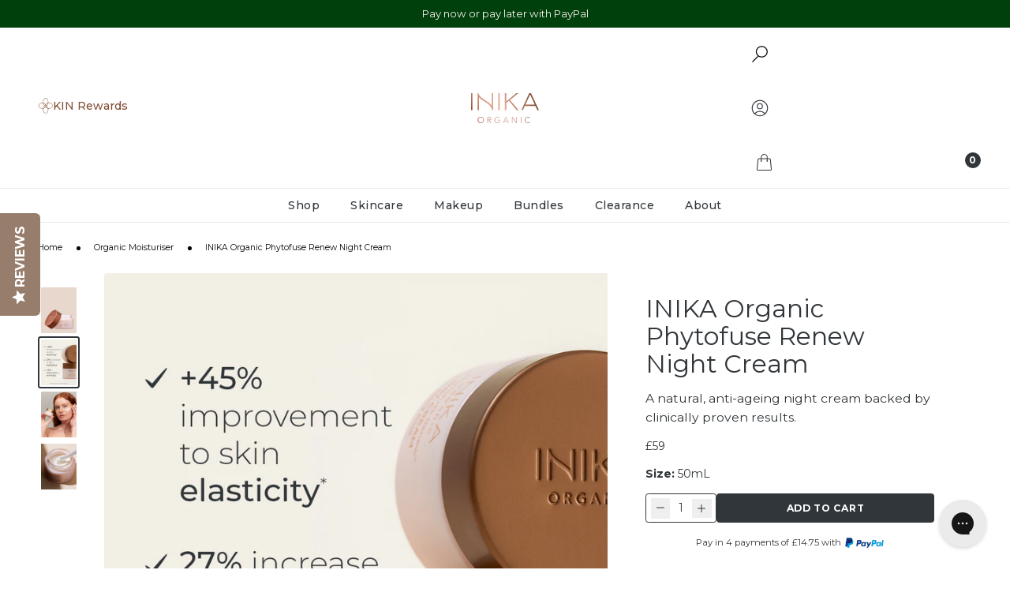

--- FILE ---
content_type: text/css
request_url: https://uk.inikaorganic.com/cdn/shop/t/426/assets/swatches.css?v=68010952256754029071766100300
body_size: 1120
content:
.swatch--crimson-new{--swatch-hex: #952531}.swatch--mauve-new{--swatch-hex: #9e575d}.swatch--honey-new{--swatch-hex: #a86054}[data-product-handle=tinted-lip-oil] .swatch--blossom{--swatch-hex: #ca635c}[data-product-handle=tinted-lip-oil] .swatch--cinnamon{--swatch-hex: #814743}[data-product-handle=tinted-lip-oil] .swatch--mulberry{--swatch-hex: #8c4357}.swatch--blush{--swatch-hex: #f67a72}.swatch--peony{--swatch-hex: #e1777b}[data-product-handle=tinted-lip-serum] .swatch--rosewood{--swatch-hex: #b13825}.swatch--bold{--swatch-hex: #edc9a6}.swatch--brilliant{--swatch-hex: #eab98e}.swatch--daring{--swatch-hex: #c8986b}.swatch--fearless{--swatch-hex: #cd9e7b}.swatch--gratitude{--swatch-hex: #c17e53}.swatch--nourish{--swatch-hex: #cd9d6c}.swatch--purpose{--swatch-hex: #cc8557}.swatch--radiant{--swatch-hex: #a26933}.swatch--spirited{--swatch-hex: #9b624a}.swatch--vivid{--swatch-hex: #824629}.swatch--amber{--swatch-hex: #bc9770;--swatch-image: url(//uk.inikaorganic.com/cdn/shop/files/swatch-amber_80x.png?v=6677144215065646913)}.swatch--almond{--swatch-hex: #cba88a;--swatch-image: url(//uk.inikaorganic.com/cdn/shop/files/swatch-almond_80x.png?v=17482152265202191788)}.swatch--teak{--swatch-hex: #967e72;--swatch-image: url(//uk.inikaorganic.com/cdn/shop/files/swatch-teak_80x.png?v=2218868204203805481)}.swatch--wind{--swatch-hex: #f5e1d6;--swatch-image: url(//uk.inikaorganic.com/cdn/shop/files/swatch-wind_80x.png?v=8118711193522253735)}.swatch--sunset{--swatch-hex: #e9cdbd;--swatch-image: url(//uk.inikaorganic.com/cdn/shop/files/swatch-sunset_80x.png?v=18230432633573995117)}.swatch--flowers{--swatch-hex: #e8cdbd;--swatch-image: url(//uk.inikaorganic.com/cdn/shop/files/swatch-flowers_80x.png?v=2731057491821304449)}.swatch--pink-tickle{--swatch-hex: #d7917e;--swatch-image: url(//uk.inikaorganic.com/cdn/shop/files/swatch-pink-tickle_80x.png?v=8571623598474736341)}.swatch--burnt-peach{--swatch-hex: #bb5a4b;--swatch-image: url(//uk.inikaorganic.com/cdn/shop/files/swatch-burnt-peach_80x.png?v=7401933362604114073)}.swatch--platinum-steel{--swatch-hex: #4f4f4f;--swatch-image: url(//uk.inikaorganic.com/cdn/shop/files/swatch-platinum-steel_80x.png?v=17089433781924212563)}.swatch--purple-platinum{--swatch-hex: #7e7093;--swatch-image: url(//uk.inikaorganic.com/cdn/shop/files/swatch-purple-platinum_80x.png?v=16398855079630160582)}.swatch--khaki-desert{--swatch-hex: #babc75;--swatch-image: url(//uk.inikaorganic.com/cdn/shop/files/swatch-khaki-desert_80x.png?v=13876834421049796993)}.swatch--after-dark{--swatch-hex: #c94239}.swatch--auburn{--swatch-hex: #b5393b}.swatch--auburn-ambition{--swatch-hex: #ab3434}.swatch--autumn-love{--swatch-hex: #de7c64}.swatch--autumn-plum{--swatch-hex: #88455e}.swatch--beige{--swatch-hex: #d1a382}.swatch--birch{--swatch-hex: #bf9678}.swatch--black,.swatch--black-caviar{--swatch-hex: #000000}.swatch--blonde,.swatch--blonde-bombshell{--swatch-hex: #f3dbcf}.swatch--blooming-nude{--swatch-hex: #a87064}.swatch--blossom{--swatch-hex: #da978a}.swatch--blue{--swatch-hex: #2c4a57}.swatch--blue-steel{--swatch-hex: #8c9bb9}.swatch--blue-topaz{--swatch-hex: #90acba}.swatch--brick-red{--swatch-hex: #5c0e2a}.swatch--brown{--swatch-hex: #6c5648}.swatch--brunette,.swatch--brunette-beauty{--swatch-hex: #7c563f}.swatch--buff{--swatch-hex: #fadbcc}.swatch--burnt-sienna{--swatch-hex: #8c5a54}.swatch--candy{--swatch-hex: #e6b39d}.swatch--cappuccino{--swatch-hex: #a2684d}.swatch--champagne{--swatch-hex: #ffd7bb}.swatch--cherry{--swatch-hex: #82212f}.swatch--cherry-blossom{--swatch-hex: #ff795b}.swatch--chilli-red{--swatch-hex: #d2513f}.swatch--cinnamon{--swatch-hex: #b76861}.swatch--coco{--swatch-hex: #88635e}.swatch--coco-motion{--swatch-hex: #6b5048}.swatch--cocoa{--swatch-hex: #8a655d}.swatch--confidence{--swatch-hex: #9f6738}.swatch--copper-crush{--swatch-hex: #af7c5d}.swatch--coral{--swatch-hex: #e76a6c}.swatch--cosmic{--swatch-hex: #ce6e6c}.swatch--cream{--swatch-hex: #ead1b2}.swatch--dark{--swatch-hex: #a7805f}.swatch--dark-brunette{--swatch-hex: #4d3221}.swatch--dark-cherry{--swatch-hex: #9a5057}.swatch--deep-plum{--swatch-hex: #a75458}.swatch--dewdrop{--swatch-hex: #eec3a1}.swatch--dusk{--swatch-hex: #deb19f}.swatch--dust{--swatch-hex: #ef6c63}.swatch--dusty-rose{--swatch-hex: #b1444b}.swatch--emerald{--swatch-hex: #4c6454}.swatch--espresso{--swatch-hex: #523f39}.swatch--eternal-marine{--swatch-hex: #9399a5}.swatch--flushed{--swatch-hex: #d37b88}.swatch--fortitude{--swatch-hex: #653b2b}.swatch--freedom{--swatch-hex: #caac8a}.swatch--gold{--swatch-hex: #d8cac1}.swatch--gold-dust{--swatch-hex: #d6c192}.swatch--gold-khaki{--swatch-hex: #807850}.swatch--grace{--swatch-hex: #fae5d4}.swatch--graphite{--swatch-hex: #a2a2a2}.swatch--hazelnut{--swatch-hex: #9a7068}.swatch--honey{--swatch-hex: #b88e66}.swatch--honeysuckle{--swatch-hex: #e86c78}.swatch--indigo{--swatch-hex: #003551}.swatch--inspiration{--swatch-hex: #ca9f7c}.swatch--joy{--swatch-hex: #965e39}.swatch--light{--swatch-hex: #f6dec2}.swatch--light-medium{--swatch-hex: #e1a581}.swatch--medium{--swatch-hex: #e8d0b6}.swatch--medium-dark{--swatch-hex: #b88e66}.swatch--morning{--swatch-hex: #f38d7b}.swatch--moroccan-rose{--swatch-hex: #f87b6c}.swatch--mulberry{--swatch-hex: #c98b89}.swatch--naked-kiss{--swatch-hex: #d97e84}.swatch--nude{--swatch-hex: #dbc2a3}.swatch--nude-delight{--swatch-hex: #ca8d72}.swatch--nude-pink{--swatch-hex: #e7918d}.swatch--nurture{--swatch-hex: #e7cdaa}.swatch--nutmeg{--swatch-hex: #b97949}.swatch--orchid-fields{--swatch-hex: #bd4d64}.swatch--patience{--swatch-hex: #dfc19f}.swatch--peach-fetish{--swatch-hex: #ca917f}.swatch--peachy-keen{--swatch-hex: #cc7a76}.swatch--petal{--swatch-hex: #e9c2a1}.swatch--petals{--swatch-hex: #de7382}.swatch--pink-cloud{--swatch-hex: #e2abab}.swatch--pink-fetish{--swatch-hex: #e4c5bd}.swatch--pink-nude{--swatch-hex: #df8887}.swatch--pink-petal{--swatch-hex: #cd8f83}.swatch--poppy{--swatch-hex: #d54e45}.swatch--porcelain{--swatch-hex: #e9cdbf}.swatch--pure-purple{--swatch-hex: #4c2c85}.swatch--purple-minx{--swatch-hex: #875183}.swatch--red-apple{--swatch-hex: #a86357}.swatch--rose{--swatch-hex: #e7938e}.swatch--rose-nude{--swatch-hex: #df786a}.swatch--rose-petal{--swatch-hex: #d56964}.swatch--rosewood{--swatch-hex: #b6676a}.swatch--rosy-glow{--swatch-hex: #a57e75}.swatch--safari{--swatch-hex: #c57263}.swatch--sand{--swatch-hex: #daac75}.swatch--sand-dunes{--swatch-hex: #b57f6b}.swatch--sheer-peach{--swatch-hex: #f4b89b}.swatch--vanilla{--swatch-hex: #e8c99d}.swatch--soft-coral{--swatch-hex: #fda39b}.swatch--spice{--swatch-hex: #dabca0}.swatch--spring-bloom{--swatch-hex: #ce7770}.swatch--starlight{--swatch-hex: #f1c9c7}.swatch--strength{--swatch-hex: #eccfb1}.swatch--sugar-plum{--swatch-hex: #a73e26}.swatch--sunbeam{--swatch-hex: #b25b3b}.swatch--sunkissed{--swatch-hex: #faa377}.swatch--sunlight{--swatch-hex: #bb996d}.swatch--sunloving{--swatch-hex: #a97957}.swatch--tan{--swatch-hex: #a7805f}.swatch--tan-nude{--swatch-hex: #d57d6d}.swatch--tawny{--swatch-hex: #c99566}.swatch--toffee{--swatch-hex: #715b46}.swatch--trust{--swatch-hex: #d9b38e}.swatch--turquoise{--swatch-hex: #73ced9}.swatch--unity{--swatch-hex: #f6dfc0}.swatch--shell{--swatch-hex: #fdd1b6}.swatch--very-light{--swatch-hex: #fae5d4}.swatch--walnut{--swatch-hex: #71513c}.swatch--whisper{--swatch-hex: #beaaa0}.swatch--white-crystal{--swatch-hex: #faf6f5}.swatch--wisdom{--swatch-hex: #8d6649}fieldset.style-swatch .option-item.swatch-oos.swatch--black:before,.card-swatch.swatch-oos.swatch--black:before{background-color:#fffc}fieldset.style-swatch .option-item.swatch-oos.swatch--dark-gray:before,.card-swatch.swatch-oos.swatch--dark-gray:before{background-color:#fffc}
/*# sourceMappingURL=/cdn/shop/t/426/assets/swatches.css.map?v=68010952256754029071766100300 */


--- FILE ---
content_type: application/javascript
request_url: https://play.gotolstoy.com/widget-v2/f9137ca40/events.constants.DL-T4Byd.js
body_size: 175
content:
const e={home:"home",product:"product",collection:"collection",other:"other",feed:"feed"},_=({productId:o,collectionId:r,videoId:c})=>{if(c&&o)return e.feed;if(o)return e.product;if(r)return e.collection;const t=window.location.pathname;return t==="/"||t==="/index"||t==="/home"?e.home:t.includes("/products/")?e.product:t.includes("/collections/")&&!t.includes("/products/")?e.collection:e.other},s=({productId:o,collectionId:r,videoId:c})=>{switch(_({productId:o,collectionId:r,videoId:c})){case e.home:return{pageType:e.home};case e.product:return{pageType:e.product,productId:o||void 0};case e.collection:return{pageType:e.collection,collectionId:r};case e.feed:return{pageType:e.feed,productId:o,videoId:c};default:return{pageType:e.other}}},n={SUBSCRIBE:"TOLSTOY_WIDGET_V2_SUBSCRIBE",MESSAGE:"TOLSTOY_WIDGET_V2_MESSAGE"},a={ADD_TO_CART:"tolstoy_add_to_cart",SPOTLIGHT_QUICK_SHOP:"tolstoy_spotlight_carousel_quick_shop_click",PRODUCT_CARD_CLICK:"tolstoy_product_card_click"},T={ADD_TO_CART_SUCCESS:["tolstoy_add_to_cart_success","tolstoyAddToCartSuccess"],ADD_TO_CART_ERROR:["tolstoy_add_to_cart_error","tolstoyAddToCartError"]};export{a as L,e as P,n as W,s as a,T as b,_ as g};


--- FILE ---
content_type: text/javascript
request_url: https://uk.inikaorganic.com/cdn/shop/t/426/assets/instant.84a0c1ff.min.js
body_size: 243
content:
/*! instant.page v5.2.0 - (C) 2019-2023 Alexandre Dieulot - https://instant.page/license */let d=null,y,L,I,E=65,h,r,b=new Set;const _=1111;T();function T(){if(!document.createElement("link").relList.supports("prefetch"))return;const t="instantVaryAccept"in document.body.dataset||"Shopify"in window,n=navigator.userAgent.indexOf("Chrome/");if(n>-1&&(d=parseInt(navigator.userAgent.substring(n+7))),t&&d&&d<110)return;const s="instantMousedownShortcut"in document.body.dataset;y="instantAllowQueryString"in document.body.dataset,L="instantAllowExternalLinks"in document.body.dataset,I="instantWhitelist"in document.body.dataset;const a={capture:!0,passive:!0};let p=!1,g=!1,m=!1;if("instantIntensity"in document.body.dataset){const i=document.body.dataset.instantIntensity;if(i.startsWith("mousedown"))p=!0,i=="mousedown-only"&&(g=!0);else if(i.startsWith("viewport")){const o=navigator.connection&&navigator.connection.saveData,c=navigator.connection&&navigator.connection.effectiveType&&navigator.connection.effectiveType.includes("2g");!o&&!c&&(i=="viewport"?document.documentElement.clientWidth*document.documentElement.clientHeight<45e4&&(m=!0):i=="viewport-all"&&(m=!0))}else{const o=parseInt(i);isNaN(o)||(E=o)}}if(g||document.addEventListener("touchstart",A,a),p?s||document.addEventListener("mousedown",S,a):document.addEventListener("mouseover",O,a),s&&document.addEventListener("mousedown",C,a),m){let i=window.requestIdleCallback;i||(i=o=>{o()}),i(function(){const c=new IntersectionObserver(u=>{u.forEach(w=>{if(w.isIntersecting){const v=w.target;c.unobserve(v),f(v.href)}})});document.querySelectorAll("a").forEach(u=>{l(u)&&c.observe(u)})},{timeout:1500})}}function A(e){h=performance.now();const t=e.target.closest("a");l(t)&&f(t.href,"high")}function O(e){if(performance.now()-h<_||!("closest"in e.target))return;const t=e.target.closest("a");l(t)&&(t.addEventListener("mouseout",k,{passive:!0}),r=setTimeout(()=>{f(t.href,"high"),r=void 0},E))}function S(e){const t=e.target.closest("a");l(t)&&f(t.href,"high")}function k(e){e.relatedTarget&&e.target.closest("a")==e.relatedTarget.closest("a")||r&&(clearTimeout(r),r=void 0)}function C(e){if(performance.now()-h<_)return;const t=e.target.closest("a");if(e.which>1||e.metaKey||e.ctrlKey||!t)return;t.addEventListener("click",function(s){s.detail!=1337&&s.preventDefault()},{capture:!0,passive:!1,once:!0});const n=new MouseEvent("click",{view:window,bubbles:!0,cancelable:!1,detail:1337});t.dispatchEvent(n)}function l(e){if(!(!e||!e.href)&&!(I&&!("instant"in e.dataset))&&!(e.origin!=location.origin&&(!(L||"instant"in e.dataset)||!d))&&["http:","https:"].includes(e.protocol)&&!(e.protocol=="http:"&&location.protocol=="https:")&&!(!y&&e.search&&!("instant"in e.dataset))&&!(e.hash&&e.pathname+e.search==location.pathname+location.search)&&!("noInstant"in e.dataset))return!0}function f(e,t="auto"){if(b.has(e))return;const n=document.createElement("link");n.rel="prefetch",n.href=e,(e.includes("/products/")||e.includes("/collections/"))&&(t="high"),n.fetchPriority=t,n.as="document",document.head.appendChild(n),b.add(e)}


--- FILE ---
content_type: image/svg+xml
request_url: https://uk.inikaorganic.com/cdn/shop/files/icon-kin-rewards.svg?v=1758082732&width=44
body_size: 3921
content:
<svg xmlns="http://www.w3.org/2000/svg" fill="none" viewBox="0 0 21 21" height="21" width="21">
<path fill="#814D36" d="M13.3743 19.6468C13.6201 19.3618 13.8126 19.047 13.9868 18.7225C14.1122 18.4888 14.206 18.237 14.3146 17.9936C14.4319 17.7308 14.485 17.4457 14.5805 17.1752C14.6154 17.0762 14.6297 16.9686 14.6456 16.8636C14.6736 16.6793 14.7177 16.4983 14.7477 16.3141C14.7923 16.0405 14.7954 15.7644 14.8276 15.491C14.8515 15.2879 14.8497 15.086 14.852 14.8833C14.8528 14.8165 14.8453 14.7513 14.8278 14.6863C14.7941 14.5611 14.811 14.5293 14.9321 14.5444C15.2401 14.5827 15.5467 14.5444 15.8538 14.5414C16.0675 14.5394 16.2775 14.5037 16.4868 14.461C16.567 14.4446 16.6497 14.4397 16.7314 14.4331C16.9483 14.4155 17.1518 14.3363 17.3619 14.2877C17.6601 14.2186 17.9472 14.1111 18.2299 13.9924C18.4706 13.8913 18.7057 13.7795 18.9326 13.6458C19.1933 13.4922 19.4442 13.3253 19.6762 13.1306C19.8748 12.9639 20.0642 12.786 20.2277 12.5791C20.3429 12.4333 20.4519 12.2842 20.5486 12.1254C20.6754 11.917 20.7816 11.7006 20.8546 11.4628C20.9327 11.2087 20.9916 10.9558 21.0039 10.6885C21.0202 10.334 20.9681 9.99509 20.8591 9.65805C20.7807 9.4152 20.68 9.18718 20.547 8.97415C20.3531 8.66356 20.1216 8.38686 19.8537 8.13888C19.5436 7.85189 19.2049 7.61014 18.8379 7.41262C18.4612 7.20988 18.0739 7.03262 17.6611 6.91387C17.4497 6.85306 17.2391 6.78427 17.0256 6.73388C16.8776 6.69893 16.7228 6.68458 16.5727 6.65355C16.3917 6.61614 16.2046 6.62915 16.0259 6.57505C15.9859 6.56292 15.9407 6.56691 15.8979 6.56685C15.5793 6.56643 15.2606 6.5638 14.9421 6.56885C14.8455 6.57039 14.8074 6.53384 14.8258 6.43933C14.9033 6.04053 14.828 5.64312 14.8034 5.2475C14.7766 4.81604 14.6965 4.38762 14.5863 3.96987C14.4958 3.62678 14.3839 3.29021 14.2491 2.95984C14.0748 2.53271 13.865 2.12854 13.6026 1.75674C13.2836 1.30462 12.9083 0.906522 12.4316 0.624795C12.151 0.458935 11.8622 0.321497 11.5376 0.26126C11.31 0.219042 11.0843 0.157939 10.8541 0.18383C10.5713 0.21564 10.2894 0.257148 10.0185 0.363209C9.76434 0.462703 9.52423 0.588381 9.29986 0.741799C9.07108 0.898242 8.8733 1.09639 8.68226 1.30023C8.3377 1.66785 8.07571 2.09613 7.84633 2.54448C7.67688 2.8757 7.53929 3.22574 7.43868 3.5848C7.37634 3.80726 7.31167 4.03154 7.26956 4.2617C7.22883 4.48429 7.208 4.70992 7.16494 4.93099C7.06776 5.42994 7.08195 5.93347 7.08613 6.43679C7.08697 6.53844 7.06039 6.57138 6.96024 6.56896C6.69187 6.5625 6.42325 6.5678 6.15474 6.56657C5.92669 6.56553 5.70467 6.61454 5.48004 6.64382C5.32401 6.66416 5.17051 6.69667 5.01526 6.7186C4.77851 6.75206 4.55037 6.82088 4.32249 6.88971C4.10859 6.95432 3.89914 7.03234 3.69184 7.11899C3.41767 7.23359 3.15369 7.36753 2.89774 7.51831C2.53725 7.73067 2.20913 7.98731 1.90903 8.28534C1.522 8.66968 1.23799 9.12292 1.05938 9.64041C0.993003 9.83272 0.934676 10.0375 0.937426 10.2502C0.938474 10.3311 0.893359 10.403 0.894959 10.4876C0.900039 10.7564 0.960147 11.0139 1.01215 11.2753C1.06112 11.5215 1.15971 11.7427 1.26997 11.958C1.53489 12.4752 1.92356 12.8831 2.37132 13.2358C2.64145 13.4486 2.93087 13.6289 3.23299 13.7861C3.55098 13.9514 3.88261 14.0864 4.22469 14.1893C4.50927 14.2749 4.79716 14.3489 5.08434 14.425C5.13917 14.4395 5.19781 14.4379 5.2542 14.447C5.6875 14.517 6.12373 14.5495 6.5618 14.5635C6.7021 14.5679 6.83994 14.5435 6.97945 14.5404C7.05753 14.5386 7.08813 14.5634 7.08542 14.6477C7.08008 14.8138 7.09205 14.9808 7.08171 15.1465C7.063 15.4463 7.09602 15.7444 7.1359 16.0373C7.1726 16.3069 7.21085 16.5784 7.26899 16.8465C7.37259 17.3241 7.50612 17.791 7.69555 18.2383C7.83044 18.5568 7.99812 18.8585 8.18196 19.1523C8.42704 19.5439 8.72269 19.887 9.06463 20.1846C9.30338 20.3924 9.57252 20.558 9.86293 20.6879C10.2575 20.8644 10.6679 20.9431 11.0932 20.921C11.4034 20.905 11.7038 20.8345 11.9969 20.7122C12.4113 20.5394 12.7607 20.2738 13.0878 19.9708C13.1909 19.8754 13.2766 19.7599 13.3743 19.6468ZM11.51 12.8901C11.6388 12.9945 11.7685 13.0978 11.8963 13.2035C12.1298 13.3968 12.3797 13.5658 12.6353 13.7253C13.1453 14.0438 13.6872 14.286 14.2666 14.4353C14.3148 14.4478 14.3428 14.4792 14.3409 14.5298C14.3351 14.6818 14.3743 14.8318 14.3675 14.9823C14.3507 15.35 14.3234 15.7172 14.2999 16.0846C14.299 16.099 14.2961 16.1144 14.29 16.1273C14.2381 16.2385 14.2422 16.3636 14.2236 16.4801C14.2001 16.6277 14.1851 16.7806 14.1413 16.9202C14.0522 17.2044 13.9846 17.4955 13.8737 17.7735C13.7173 18.1653 13.5431 18.5471 13.3112 18.8961C12.9939 19.3737 12.6176 19.7918 12.1244 20.0861C11.8802 20.2319 11.6224 20.3512 11.3482 20.3974C10.9556 20.4635 10.5677 20.4344 10.1852 20.279C9.75736 20.1052 9.39464 19.8402 9.08023 19.5084C8.77344 19.1846 8.52416 18.81 8.32359 18.4055C8.10991 17.9745 7.931 17.53 7.82176 17.0556C7.74378 16.717 7.65461 16.3823 7.62228 16.034C7.61236 15.9271 7.6233 15.8192 7.6027 15.714C7.53095 15.3477 7.57955 14.978 7.57593 14.61C7.57534 14.5496 7.58085 14.4576 7.67227 14.4324C7.95601 14.3541 8.23471 14.2594 8.50407 14.1388C9.109 13.8679 9.65938 13.5047 10.1747 13.0817C10.4207 12.8799 10.6505 12.6595 10.8829 12.442C10.94 12.3886 10.9761 12.3804 11.034 12.4375C11.1864 12.5876 11.3437 12.7324 11.51 12.8901ZM11.6086 8.14372C11.4131 8.32062 11.2174 8.49731 11.0222 8.67463C10.9852 8.70823 10.9557 8.7358 10.9051 8.68675C10.7755 8.56118 10.6399 8.44226 10.5078 8.31935C10.2267 8.05762 9.93044 7.81474 9.61337 7.60212C9.3363 7.41632 9.05376 7.23797 8.75452 7.09063C8.43347 6.93255 8.10529 6.79475 7.75717 6.713C7.62118 6.68106 7.58592 6.63941 7.57034 6.49008C7.56805 6.46812 7.56791 6.44572 7.56894 6.42363C7.58553 6.06701 7.56552 5.71112 7.59863 5.35242C7.63653 4.94168 7.70677 4.54186 7.79641 4.14207C7.90996 3.63572 8.0918 3.15627 8.32458 2.69851C8.51377 2.32647 8.74402 1.98085 9.02232 1.67087C9.2566 1.40992 9.51563 1.18151 9.8189 1.01122C10.0891 0.859465 10.3734 0.763918 10.682 0.70911C10.973 0.657416 11.2482 0.701002 11.5178 0.763053C11.7677 0.820561 12.0023 0.945389 12.2259 1.09086C12.6893 1.39252 13.0434 1.80318 13.343 2.26274C13.557 2.59104 13.7264 2.94923 13.8649 3.32145C13.9816 3.63522 14.0699 3.95694 14.1566 4.28022C14.1922 4.41293 14.1924 4.55001 14.2262 4.67925C14.2884 4.91745 14.3184 5.16256 14.3351 5.40348C14.3614 5.78469 14.3785 6.1693 14.3441 6.55285C14.3372 6.62966 14.3147 6.67507 14.235 6.68963C13.9429 6.74307 13.6684 6.85913 13.3987 6.97791C13.1264 7.09785 12.862 7.24258 12.6082 7.40054C12.2607 7.61681 11.9284 7.85856 11.6086 8.14372ZM1.40251 10.7287C1.34225 10.5278 1.42601 10.3346 1.43373 10.1372C1.43802 10.0274 1.47356 9.92292 1.51205 9.82007C1.64808 9.45659 1.83134 9.12491 2.08663 8.83349C2.36927 8.51083 2.69122 8.24044 3.04865 8.01407C3.33745 7.83116 3.64403 7.68572 3.95819 7.55344C4.31017 7.40523 4.67341 7.29235 5.04201 7.21327C5.57722 7.09845 6.1222 7.04171 6.6713 7.06085C6.81762 7.06595 6.96459 7.051 7.11036 7.0791C7.17383 7.09134 7.2084 7.11551 7.21832 7.19005C7.22773 7.26075 7.24598 7.33181 7.26689 7.40229C7.41038 7.88605 7.60774 8.3447 7.85761 8.77831C8.12601 9.24408 8.43836 9.6781 8.78487 10.0854C8.9205 10.2448 9.05957 10.4012 9.19481 10.5563C9.02229 10.7519 8.84951 10.9323 8.69446 11.1277C8.51197 11.3576 8.33406 11.5917 8.17064 11.8376C8.01162 12.0769 7.86294 12.322 7.72694 12.5755C7.58529 12.8395 7.46561 13.1145 7.37066 13.3996C7.317 13.5607 7.24257 13.7169 7.22661 13.8892C7.21522 14.0122 7.15395 14.0518 7.04048 14.0424C6.95887 14.0355 6.87601 14.0464 6.79373 14.0459C6.51456 14.0443 6.23276 14.0651 5.95687 14.0327C5.59506 13.9902 5.23339 13.9441 4.87576 13.8541C4.37858 13.729 3.90137 13.5586 3.44552 13.3229C3.14903 13.1696 2.86694 12.9915 2.60599 12.7778C2.22749 12.4679 1.90046 12.1127 1.67411 11.6683C1.52735 11.3803 1.41785 11.0788 1.40251 10.7287ZM13.697 11.7646C13.4055 11.3374 13.0766 10.9419 12.7214 10.5628C12.7688 10.5015 12.8026 10.443 12.8496 10.3997C13.0205 10.2419 13.1643 10.0582 13.3069 9.8758C13.6674 9.41452 14.0029 8.93452 14.2555 8.39843C14.4199 8.04961 14.5835 7.70149 14.6653 7.31853C14.6908 7.19918 14.7109 7.06712 14.8862 7.06357C15.4336 7.05248 15.9794 7.06441 16.5218 7.14898C16.8303 7.1971 17.1294 7.28367 17.4298 7.37095C17.8216 7.4848 18.1934 7.64267 18.5531 7.8336C18.8574 7.9951 19.1404 8.18841 19.4043 8.4176C19.6107 8.59688 19.802 8.78694 19.9644 9.00655C20.1609 9.27238 20.326 9.55464 20.4163 9.88369C20.4647 10.0602 20.5072 10.2373 20.5265 10.4169C20.5509 10.6436 20.5071 10.8662 20.4552 11.0899C20.3865 11.3867 20.2618 11.6518 20.1054 11.9052C19.926 12.1958 19.6993 12.4456 19.4474 12.6673C19.2308 12.8579 18.9946 13.0231 18.7474 13.1722C18.5141 13.313 18.2732 13.4394 18.0236 13.5399C17.5807 13.7183 17.1222 13.8439 16.654 13.9396C16.4224 13.9869 16.188 14.0083 15.9575 14.0304C15.5814 14.0664 15.1998 14.0405 14.8205 14.0402C14.764 14.0402 14.7156 14.0106 14.7089 13.956C14.7008 13.8892 14.6735 13.8295 14.662 13.7658C14.6158 13.5111 14.5124 13.2765 14.4127 13.0437C14.2214 12.5969 13.9865 12.1731 13.697 11.7646ZM8.34834 13.6688C8.1518 13.7669 7.94616 13.8351 7.71873 13.8943C7.80841 13.556 7.92335 13.2562 8.06788 12.9713C8.25448 12.6034 8.47228 12.2533 8.71363 11.921C8.95534 11.5883 9.22165 11.2761 9.50161 10.9765C9.54274 10.9325 9.5702 10.9292 9.61627 10.9707C9.90109 11.2274 10.1897 11.4796 10.4257 11.7879C10.4822 11.8618 10.544 11.9314 10.6053 12.0054C10.5248 12.0889 10.4574 12.1708 10.3785 12.2386C10.0808 12.4946 9.79264 12.7618 9.47258 12.9911C9.11855 13.2447 8.75526 13.4777 8.34834 13.6688ZM10.574 9.14121C10.3034 9.49468 9.9952 9.81018 9.66391 10.1027C9.59724 10.1615 9.54363 10.2003 9.46721 10.1104C9.18281 9.776 8.89317 9.44773 8.64165 9.08362C8.34507 8.65429 8.08081 8.20853 7.88436 7.72185C7.82092 7.56471 7.77325 7.40078 7.72028 7.24556C7.75838 7.21557 7.78223 7.22463 7.80594 7.23333C7.9626 7.29081 8.12427 7.33699 8.27495 7.408C8.75866 7.63595 9.21652 7.91263 9.63998 8.24444C9.91248 8.45797 10.1757 8.68517 10.425 8.92784C10.4848 8.98605 10.5617 9.03412 10.574 9.14121ZM12.2779 10.1261C12.1363 9.96992 11.9586 9.85432 11.8155 9.70247C11.6547 9.53184 11.5182 9.33702 11.3538 9.16821C11.3118 9.12505 11.3327 9.0844 11.3721 9.04516C11.7138 8.70491 12.0736 8.38747 12.4615 8.10418C12.7729 7.87678 13.1007 7.67779 13.4422 7.5039C13.6578 7.39413 13.8843 7.30951 14.1128 7.23173C14.137 7.22351 14.1624 7.21368 14.1817 7.23887C14.1988 7.2613 14.1937 7.28734 14.1848 7.31255C14.0556 7.68103 13.9017 8.03833 13.7169 8.38047C13.5283 8.72981 13.3023 9.05368 13.064 9.36857C12.8749 9.6184 12.6697 9.85387 12.4636 10.0884C12.4179 10.1404 12.3667 10.195 12.2779 10.1261ZM13.4984 13.6287C13.2046 13.495 12.9316 13.3244 12.6637 13.1424C12.422 12.9781 12.1899 12.8008 11.9667 12.6121C11.7657 12.442 11.5798 12.2528 11.3836 12.0764C11.3234 12.0223 11.3174 11.9767 11.3725 11.9202C11.4231 11.8683 11.4828 11.8232 11.5232 11.764C11.731 11.4595 12.0174 11.2384 12.2787 10.9904C12.3337 10.9382 12.371 10.9311 12.4292 10.9901C12.5872 11.1501 12.7316 11.3227 12.8745 11.496C13.0964 11.765 13.2985 12.0505 13.4886 12.3443C13.5857 12.4944 13.6782 12.6485 13.7617 12.807C13.9279 13.1223 14.0606 13.4536 14.1803 13.7904C14.1905 13.8193 14.2034 13.848 14.1788 13.8722C14.1555 13.8951 14.1243 13.888 14.0977 13.8766C13.9038 13.7936 13.6986 13.74 13.4984 13.6287ZM11.7958 10.6066C11.738 10.7038 11.6542 10.7816 11.5944 10.8751C11.4488 11.1031 11.2257 11.2378 11.0292 11.4049C10.9815 11.4454 10.9392 11.4423 10.8854 11.4063C10.5785 11.2007 10.3367 10.9303 10.1324 10.6202C10.0983 10.5684 10.1017 10.5235 10.1349 10.4787C10.2124 10.3737 10.2902 10.2688 10.3716 10.1669C10.5155 9.98663 10.7047 9.86093 10.8787 9.71612C10.9501 9.65668 10.9837 9.67362 11.0478 9.71668C11.3148 9.89602 11.5295 10.1303 11.7158 10.3918C11.7554 10.4474 11.8412 10.498 11.7958 10.6066Z"></path>
</svg>


--- FILE ---
content_type: application/javascript
request_url: https://widget.gotolstoy.com/we/a68d329f4/subscribers.03555977.js
body_size: 6434
content:
var ee=Object.defineProperty,te=Object.defineProperties;var se=Object.getOwnPropertyDescriptors;var U=Object.getOwnPropertySymbols;var re=Object.prototype.hasOwnProperty,ne=Object.prototype.propertyIsEnumerable;var w=(r,e,t)=>e in r?ee(r,e,{enumerable:!0,configurable:!0,writable:!0,value:t}):r[e]=t,S=(r,e)=>{for(var t in e||(e={}))re.call(e,t)&&w(r,t,e[t]);if(U)for(var t of U(e))ne.call(e,t)&&w(r,t,e[t]);return r},h=(r,e)=>te(r,se(e));var d=(r,e,t)=>(w(r,typeof e!="symbol"?e+"":e,t),t);var p=(r,e,t)=>new Promise((s,a)=>{var i=u=>{try{c(t.next(u))}catch(b){a(b)}},l=u=>{try{c(t.throw(u))}catch(b){a(b)}},c=u=>u.done?s(u.value):Promise.resolve(u.value).then(i,l);c((t=t.apply(r,e)).next())});import{I as n,i as o,N as D,O as ae,Q as oe,v as ie,T as ce,U as le,V as de,g as k,W as ue,X as pe,Y as ge,Z as Se,$ as he,a0 as me,a1 as be,a2 as fe,a3 as Ce}from"./embed-widgets-loader.e96f5e44.js";import{E as g,a as f}from"./external-messaging.ecdd58b2.js";const j={USD:"$",CAD:"CA$",EUR:"€",AED:"د.إ.‏",AFN:"؋",ALL:"Lek",AMD:"դր.",ARS:"$",AUD:"AU$",AZN:"ман.",BAM:"KM",BDT:"৳",BGN:"лв.",BHD:"د.ب.‏",BIF:"FBu",BND:"$",BOB:"Bs",BRL:"R$",BWP:"P",BYN:"руб.",BZD:"$",CDF:"FrCD",CHF:"CHF",CLP:"$",CNY:"CN¥",COP:"$",CRC:"₡",CVE:"CV$",CZK:"Kč",DJF:"Fdj",DKK:"kr",DOP:"RD$",DZD:"د.ج.‏",EEK:"kr",EGP:"ج.م.‏",ERN:"Nfk",ETB:"Br",GBP:"£",GEL:"GEL",GHS:"GH₵",GNF:"FG",GTQ:"Q",HKD:"$",HNL:"L",HRK:"kn",HUF:"Ft",IDR:"Rp",ILS:"₪",INR:"₹",IQD:"د.ع.‏",IRR:"﷼",ISK:"kr",JMD:"$",JOD:"د.أ.‏",JPY:"￥",KES:"Ksh",KHR:"៛",KMF:"FC",KRW:"₩",KWD:"د.ك.‏",KZT:"тңг.",LBP:"ل.ل.‏",LKR:"SL Re",LTL:"Lt",LVL:"Ls",LYD:"د.ل.‏",MAD:"د.م.‏",MDL:"MDL",MGA:"MGA",MKD:"MKD",MMK:"K",MOP:"MOP$",MUR:"MURs",MXN:"MX$",MYR:"RM",MZN:"MTn",NAD:"N$",NGN:"₦",NIO:"C$",NOK:"kr",NPR:"नेरू",NZD:"$",OMR:"ر.ع.‏",PAB:"B/.",PEN:"S/.",PHP:"₱",PKR:"₨",PLN:"zł",PYG:"₲",QAR:"ر.ق.‏",RON:"RON",RSD:"дин.",RUB:"₽.",RWF:"FR",SAR:"ر.س.‏",SDG:"SDG",SEK:"kr",SGD:"$",SOS:"Ssh",SYP:"ل.س.‏",THB:"฿",TND:"د.ت.‏",TOP:"T$",TRY:"TL",TTD:"$",TWD:"NT$",TZS:"TSh",UAH:"₴",UGX:"USh",UYU:"$",UZS:"UZS",VEF:"Bs.F.",VND:"₫",XAF:"FCFA",XOF:"CFA",YER:"ر.ي.‏",ZAR:"R",ZMK:"ZK",ZWL:"ZWL$"},ye={itemSoldOut:"itemSoldOut"},H={tolstoyAnonymousId:"__tolstoyAnonymousId"},Ee=()=>{var r,e;return Number((e=(r=window.Shopify)==null?void 0:r.currency)==null?void 0:e.rate)===1},ft=r=>typeof r=="string"&&r.includes("cdn.shopify.com"),$={soldOut:"already sold out",sellingPlanRequired:"Variant can only be purchased with a selling plan."},Me=[n.addToCartDisableDefault,n.setAnonymousIdToCart,n.loginWithMultipassUrlRequest,n.cartItemQuantityChange,n.cartDataRequest,n.productRecommendationsRequest,n.requestProductsUpdate,n.blockAnonymousIdToCart],L=[n.addToCart,n.spotlightCarouselQuickShopClick],A=r=>({headers:{"Content-Type":"application/json"},method:"POST",body:JSON.stringify(r)});let B=!1,I=!1;const O={},N={};class C{constructor(){d(this,"getProduct",e=>p(this,null,function*(){if(O[e])return O[e];if(N[e])return N[e];const t=this.fetchRawProduct(e);N[e]=t;const s=yield t;return O[e]=s,delete N[e],s}));d(this,"onRequestProductsUpdateMessage",t=>p(this,[t],function*({handles:e}){const a=[...new Set(e)].map(c=>this.getProduct(c)),l=(yield Promise.all(a)).filter(Boolean);for(const c of l)o.postMessage({eventName:n.productUpdateResponse,product:c,isProductUpdateResponse:!0})}));d(this,"shopifyAddToCart",l=>p(this,[l],function*({variantId:e,productHandle:t,sellingPlanId:s,quantity:a=ae,transmissionId:i}){const c={};I||(c._isAddedFromTolstoy=!0,D(e));const u={id:e,quantity:a,properties:c};s&&(u.selling_plan=s);const _=A({items:[u]});try{const m=yield fetch(`${this.storeRootUrl}cart/add.js`,_);if(!m.ok){const J=yield m.json();return this.handleAddToCartError({error:J,variantId:e,productHandle:t,transmissionId:i})}this.triggerExternalCartUpdate(),D(e),o.postMessage({eventName:n.addToCartSuccess,variantId:e,transmissionId:i,shouldEndTransmission:!1}),this.getCart({transmissionId:i})}catch(m){console.log(m),this.handleAddToCartError({error:m,variantId:e,productHandle:t,transmissionId:i})}}));d(this,"shopifyUpdateItemQuantity",a=>p(this,[a],function*({variantId:e,quantity:t,transmissionId:s}){const i={updates:{[e]:t}},l=A(i);try{const c=yield fetch(`${this.storeRootUrl}cart/update.js`,l);if(!c.ok){const u=yield c.json();return this.handleUpdateItemQuantityError({error:u,variantId:e,transmissionId:s})}this.triggerExternalCartUpdate(),o.postMessage({eventName:n.cartItemQuantityChangeSuccess,variantId:e,transmissionId:s,shouldEndTransmission:!1}),this.getCart({transmissionId:s})}catch(c){this.handleUpdateItemQuantityError({error:c,variantId:e,transmissionId:s})}}));d(this,"internalMessagingHandler",e=>{switch(e.data.eventName){case n.addToCart:return this.shopifyAddToCart(e.data);case n.spotlightCarouselQuickShopClick:return this.shopifyQuickShopClick(e.data);case n.addToCartDisableDefault:return this.disableAddToCart(e.data);case n.blockAnonymousIdToCart:return this.blockAnonymousIdToCart(e.data);case n.setAnonymousIdToCart:return this.setAnonymousIdToCart(e.data);case n.loginWithMultipassUrlRequest:return this.loginWithMultipassUrl(e.data);case n.cartItemQuantityChange:return this.shopifyUpdateItemQuantity(e.data);case n.cartDataRequest:return this.getCart(e.data);case n.productRecommendationsRequest:return this.getProductRecommendations(e.data);case n.requestProductsUpdate:return this.onRequestProductsUpdateMessage(e.data);default:return null}});d(this,"initInternalMessagingSubscriptions",()=>{if(o.subscribeMultipleEvents({eventNames:Me,callback:this.internalMessagingHandler}),B){ue("Add to cart disabled");return}o.subscribeMultipleEvents({eventNames:L,callback:this.internalMessagingHandler})});var e,t,s,a;if(C.instance)return C.instance;C.instance=this,this.isShopifyStore=!!((e=window.Shopify)!=null&&e.shop&&((t=window.Shopify)!=null&&t.routes)),this.storeRootUrl=(a=(s=window.Shopify)==null?void 0:s.routes)==null?void 0:a.root}getIsProductSoldOutError(e){return e.includes($.soldOut)}getIsSellingPlanError(e){return e.includes($.sellingPlanRequired)}formatProduct(e){var a,i,l;if(!e)return null;const t=((i=(a=window.Shopify)==null?void 0:a.currency)==null?void 0:i.active)||((l=window.Shopify)==null?void 0:l.currency),s=window.tolstoyCurrencySymbol||j[t];return h(S({},e),{id:String(e.id),price:e.price/100,compare_at_price:e.compare_at_price?e.compare_at_price/100:e.compare_at_price,currencyCode:t,currencySymbol:s,variants:e.variants.map(c=>h(S({},c),{price:c.price/100,compare_at_price:c.compare_at_price?c.compare_at_price/100:c.compare_at_price}))})}fetchRawProduct(e){return p(this,null,function*(){const t=this.storeRootUrl+`products/${e}.js`;try{const a=yield(yield fetch(t)).json();return this.formatProduct(a)}catch(s){}})}handleSellingPlanError(e,t){return p(this,null,function*(){const s=yield this.getProduct(t);if(!s)return;const{id:a}=s.selling_plan_groups[0].selling_plans[0];return this.shopifyAddToCart({variantId:e,productHandle:t,sellingPlanId:a})})}handleAddToCartError({error:e,variantId:t,productHandle:s,transmissionId:a}){const{description:i,message:l}=e;if(this.getIsProductSoldOutError(i||l)){o.postMessage({eventName:n.addToCartSoldOut,variantId:t,transmissionId:a});return}if(this.getIsSellingPlanError(i||l))return this.handleSellingPlanError(t,s);o.postMessage({eventName:n.addToCartError,error:i,variantId:t,transmissionId:a})}handleUpdateItemQuantityError({error:e,variantId:t,transmissionId:s}){const{description:a}=e;o.postMessage({eventName:n.cartItemQuantityChangeError,error:a,variantId:t,transmissionId:s})}getCart(t){return p(this,arguments,function*({transmissionId:e}){try{const a=yield(yield fetch(`${this.storeRootUrl}cart.js`,{method:"GET"})).json();o.postMessage({eventName:n.cartDataResponse,cart:a,transmissionId:e})}catch(s){}})}triggerExternalCartUpdate(){var e,t,s,a,i,l,c,u,b,_,m;(i=(a=(s=(t=(e=window.VueMiniCart)==null?void 0:e.$store)==null?void 0:t._actions)==null?void 0:s.initCart)==null?void 0:a[0])==null||i.call(a),(u=(c=(l=window.slate)==null?void 0:l.cart)==null?void 0:c.reloadCart)==null||u.call(c),(b=window.tolstoyCartRefresh)==null||b.call(window),(_=window.monster_refresh)==null||_.call(window),(m=window.updateMiniCart)==null||m.call(window)}disableAddToCart(){B=!0,o.unsubscribeMultipleEvents({eventNames:L,callback:this.internalMessagingHandler})}postUrlLocaleUpdateIfNeeded(){var e,t,s,a;((t=(e=window.Shopify)==null?void 0:e.routes)==null?void 0:t.root)!=="/"&&o.postMessage({eventName:n.urlLocaleUpdate,urlLocale:(a=(s=window.Shopify)==null?void 0:s.routes)==null?void 0:a.root})}postIsNonBaseCurrencyIfNeeded(){Ee()||o.postMessage({eventName:n.isNonBaseCurrency})}shopifyQuickShopClick({product:e}){const{variants:t,handle:s,quantity:a=1}=e,i=t[0].id;return this.shopifyAddToCart({variantId:i,productHandle:s,quantity:a})}getProductRecommendations(s){return p(this,arguments,function*({productId:e,transmissionId:t}){const a=`${this.storeRootUrl}recommendations/products.json?product_id=${e}`;try{const i=yield fetch(a,{method:"GET"}),{products:l}=yield i.json();o.postMessage({eventName:n.productRecommendationsResponse,productId:e,products:l,transmissionId:t})}catch(i){}})}loginWithMultipassUrl(s){return p(this,arguments,function*({multipassUrl:e,transmissionId:t}){try{const a=yield fetch(e);o.postMessage({eventName:n.loginWithMultipassUrlResponse,statusCode:a.status,transmissionId:t})}catch(a){}})}setAnonymousIdToCart(t){return p(this,arguments,function*({anonymousId:e}){if(oe()==="true"||I||!ie())return;const s={attributes:{[H.tolstoyAnonymousId]:e}},a=A(s);try{yield fetch(`${this.storeRootUrl}cart/update.js`,a),ce(!0)}catch(i){console.error(i)}})}blockAnonymousIdToCart(t){return p(this,arguments,function*({appKey:e}){const s=le(e);de(s)||(yield this.setAnonymousIdToCart({anonymousId:null})),I=!0})}forceClearAnonymousIdFromCart(){var t;if(((t=window.Shopify)==null?void 0:t.shop)!=="mlt-boutique.myshopify.com")return;const e=k();e&&this.blockAnonymousIdToCart({appKey:e})}init(){this.isShopifyStore&&(this.initInternalMessagingSubscriptions(),this.postUrlLocaleUpdateIfNeeded(),this.postIsNonBaseCurrencyIfNeeded(),this.forceClearAnonymousIdFromCart())}}const K=new C;Object.freeze(K);const Ct=Object.freeze(Object.defineProperty({__proto__:null,default:K},Symbol.toStringTag,{value:"Module"})),Te=[g.urlLocaleUpdate],_e=({data:r})=>{switch(r.eventName){case g.urlLocaleUpdate:{const{payload:e}=r;o.postMessage({eventName:n.urlLocaleUpdate,urlLocale:e.urlLocale});break}default:return null}};class y{constructor(){if(y.instance)return y.instance;y.instance=this}initExternalMessagingSubscriptions(){o.subscribeMultipleEvents({eventNames:Te,callback:_e})}init(){this.initExternalMessagingSubscriptions();const e=window.history.pushState,t=window.history.replaceState;let s=window.location.href;const a=()=>{window.location.href!==s&&(s=window.location.href,o.postMessage({eventName:n.urlChange}))};window.history.pushState=function(){e.apply(window.history,arguments),a()},window.history.replaceState=function(){t.apply(window.history,arguments),a()}}}const F=new y;Object.freeze(F);const yt=Object.freeze(Object.defineProperty({__proto__:null,default:F},Symbol.toStringTag,{value:"Module"})),Ne=({description:r})=>{switch(r){case ye.itemSoldOut:return n.addToCartSoldOut;default:return n.addToCartError}},Re=({data:r})=>{const{description:e}=r,t=Ne({description:e});o.postMessage(h(S({},r),{eventName:t}))},we=({data:r})=>{const{variantId:e,productId:t,transmissionId:s,quantity:a,productHandle:i,templateSuffix:l}=r;o.postMessage({variantId:e,productId:t,transmissionId:s,quantity:a,productHandle:i,eventName:f.addToCart,templateSuffix:l})},Ae=({data:r})=>{const{product:e,transmissionId:t}=r;o.postMessage({product:e,transmissionId:t,eventName:f.spotlightCarouselQuickShopClick})},Ie=({data:r})=>{const{subscribedEventName:e,payload:t={}}=r,{disableDefault:s}=t;switch(e){case f.addToCart:case f.spotlightCarouselQuickShopClick:{s&&o.postMessage({eventName:n.addToCartDisableDefault});break}default:return null}},Oe=({data:r})=>{o.postMessage(h(S({},r),{eventName:n.addToCartSuccess}))},Pe=[n.addToCart,n.spotlightCarouselQuickShopClick,n.externalEventSubscribed],ve=[g.addToCartSuccess,g.addToCartError];class E{constructor(){d(this,"internalMessagingHandler",e=>{switch(e.data.eventName){case n.addToCart:return we(e);case n.spotlightCarouselQuickShopClick:return Ae(e);case n.externalEventSubscribed:return Ie(e);default:return null}});d(this,"externalMessagingHandler",e=>{switch(e.data.eventName){case g.addToCartSuccess:return Oe(e);case g.addToCartError:return Re(e);default:return null}});d(this,"initInternalMessagingSubscriptions",()=>{o.subscribeMultipleEvents({eventNames:Pe,callback:this.internalMessagingHandler})});d(this,"initExternalMessagingSubscriptions",()=>{o.subscribeMultipleEvents({eventNames:ve,callback:this.externalMessagingHandler})});if(E.instance)return E.instance;E.instance=this}init(){this.initInternalMessagingSubscriptions(),this.initExternalMessagingSubscriptions()}}const G=new E;Object.freeze(G);const Et=Object.freeze(Object.defineProperty({__proto__:null,default:G},Symbol.toStringTag,{value:"Module"})),Ue=[n.openRebuyCart],P={show:"rebuy:smartcart.show",hide:"rebuy:smartcart.hide",init:"rebuy:smartcart.init"};class De{constructor(){d(this,"sendIsRebuyAppInstalledMessage",()=>{var e,t;if(!((e=window==null?void 0:window.Rebuy)!=null&&e.SmartCart)){document.addEventListener(P.init,this.sendIsRebuyAppInstalledMessage,{once:!0});return}o.postMessage({eventName:n.isRebuyAppInstalled,value:!!((t=window==null?void 0:window.Rebuy)!=null&&t.SmartCart)}),this.initRebuyEventListeners()});d(this,"internalMessagingHandler",e=>{var t,s;switch(e.data.eventName){case n.openRebuyCart:return(s=(t=window==null?void 0:window.Rebuy)==null?void 0:t.SmartCart)==null?void 0:s.show();default:return null}})}initInternalMessagingSubscriptions(){o.subscribeMultipleEvents({eventNames:Ue,callback:this.internalMessagingHandler})}initRebuyEventListeners(){document.addEventListener(P.show,()=>{o.postMessage({eventName:n.rebuyCartShown})}),document.addEventListener(P.hide,()=>{o.postMessage({eventName:n.rebuyCartHidden})})}init(){this.initInternalMessagingSubscriptions(),this.sendIsRebuyAppInstalledMessage()}}const x=new De;Object.freeze(x);const Mt=Object.freeze(Object.defineProperty({__proto__:null,default:x},Symbol.toStringTag,{value:"Module"})),$e=[n.openKendoModal];class Le{constructor(){d(this,"internalMessagingHandler",e=>{var t,s;switch(e.data.eventName){case n.openKendoModal:{o.postMessage({eventName:n.changeZIndex,zIndex:1e3}),(s=(t=window.KENDO)==null?void 0:t.openQuickModalByHandle)==null||s.call(t,e.data.productHandle);const a=e.data.quantity;if(a<=1)return;for(let i=1;i<a;i++)setTimeout(()=>{var c;const l=document.querySelector(".quantity-selector__action--increment");(c=l==null?void 0:l.click)==null||c.call(l)},1e3+i*150);return}default:return null}})}initInternalMessagingSubscriptions(){o.subscribeMultipleEvents({eventNames:$e,callback:this.internalMessagingHandler})}init(){this.initInternalMessagingSubscriptions()}}const q=new Le;Object.freeze(q);const Tt=Object.freeze(Object.defineProperty({__proto__:null,default:q},Symbol.toStringTag,{value:"Module"})),Be=[n.addToCart,n.playerReady,n.productCardClick],ke={cartUpdated:"cart/updated"},je=({productId:r,variantId:e})=>{const t={productId:String(r)};return e&&(t.variantId=String(e)),window.Tapcart.actions.openProduct(t)},He=r=>{const t=setTimeout(()=>{o.postMessage(h(S({},r),{eventName:n.addToCartError}))},4e3);window.Tapcart.registerEventHandler(ke.cartUpdated,()=>{clearTimeout(t),o.postMessage(h(S({},r),{eventName:n.addToCartSuccess}))})},Ke=r=>p(void 0,null,function*(){const{variantId:e,productId:t}=r;try{He(r),window.Tapcart.actions.addToCart({lineItems:[{variantId:String(e||t),quantity:1}]})}catch(s){return o.postMessage(h(S({},r),{error:s,eventName:n.addToCartError}))}}),Fe=()=>{var r,e,t,s,a,i;try{const l=pe();if(!l)return;const u=[...((t=(e=(r=window==null?void 0:window.Tapcart)==null?void 0:r.variables)==null?void 0:e.cart)==null?void 0:t.attributes)||[],{key:H.tolstoyAnonymousId,value:l}];(i=(a=(s=window==null?void 0:window.Tapcart)==null?void 0:s.actions)==null?void 0:a.updateCartAttributes)==null||i.call(a,{attributes:u})}catch(l){ge({text:l==null?void 0:l.message,parentUrl:window.location.href,appKey:k(),source:"tapcart",eventName:"widgetError",timestamp:new Date().toISOString()})}};class Ge{constructor(){d(this,"internalMessagingHandler",e=>{switch(e.data.eventName){case n.playerReady:return this.disableCartDefault();case n.productCardClick:return je(e.data);case n.addToCart:return Ke(e.data);default:return null}})}disableCartDefault(){o.postMessage({eventName:n.addToCartDisableDefault})}initInternalMessagingSubscriptions(){o.subscribeMultipleEvents({eventNames:Be,callback:this.internalMessagingHandler})}init(){Se()&&(this.initInternalMessagingSubscriptions(),Fe())}}const Q=new Ge;Object.freeze(Q);const _t=Object.freeze(Object.defineProperty({__proto__:null,default:Q},Symbol.toStringTag,{value:"Module"})),xe=[n.modalOpen];class qe{constructor(){d(this,"internalMessagingHandler",e=>{switch(e.data.eventName){case n.modalOpen:{this.sendIsAfterpayAppInstalledMessage();return}default:return null}})}sendIsAfterpayAppInstalledMessage(){o.postMessage({eventName:n.isAfterpayAppInstalled,value:!!(window!=null&&window.Afterpay)})}initInternalMessagingSubscriptions(){o.subscribeMultipleEvents({eventNames:xe,callback:this.internalMessagingHandler})}init(){this.initInternalMessagingSubscriptions()}}const z=new qe;Object.freeze(z);const Nt=Object.freeze(Object.defineProperty({__proto__:null,default:z},Symbol.toStringTag,{value:"Module"})),Qe=()=>{he(),me(fe.rejected),o.postMessage({eventName:n.rejectCookiePolicy})},ze=()=>{be(Ce.TOLSTOY_COOKIE_POLICY),o.postMessage({eventName:n.acceptCookiePolicy})},Ye=[g.rejectCookiePolicy,g.acceptCookiePolicy];class M{constructor(){d(this,"externalMessagingHandler",e=>{switch(e.data.eventName){case g.rejectCookiePolicy:return Qe();case g.acceptCookiePolicy:return ze();default:return null}});d(this,"initExternalMessagingSubscriptions",()=>{o.subscribeMultipleEvents({eventNames:Ye,callback:this.externalMessagingHandler})});if(M.instance)return M.instance;M.instance=this}init(){this.initExternalMessagingSubscriptions()}}const Y=new M;Object.freeze(Y);const Rt=Object.freeze(Object.defineProperty({__proto__:null,default:Y},Symbol.toStringTag,{value:"Module"})),Ve=[n.externalEventSubscribed,n.productCardClick],We=({subscribedEventName:r,payload:e})=>{switch(r){case f.productCardClick:{const{disableProductModal:t=!0}=e;o.postMessage({eventName:n.productCardClickSubscribed,isDisableProductModal:t});break}default:return null}},Ze=({data:r})=>{const{eventName:e}=r;switch(e){case n.externalEventSubscribed:{const{subscribedEventName:t,payload:s}=r;We({subscribedEventName:t,payload:s});break}case n.productCardClick:{const{variantId:t,productId:s,externalProductIds:a,productHandle:i}=r;o.postMessage({eventName:f.productCardClick,variantId:t,productId:s,taggedProductIds:a,productHandle:i});break}default:return null}};class Xe{initInternalMessagingSubscriptions(){o.subscribeMultipleEvents({eventNames:Ve,callback:Ze})}init(){this.initInternalMessagingSubscriptions()}}const V=new Xe;Object.freeze(V);const wt=Object.freeze(Object.defineProperty({__proto__:null,default:V},Symbol.toStringTag,{value:"Module"})),Je=r=>({id:r.id,price:r.price,compareAtPrice:r.price,currencyCode:r.currency,currencySymbol:j[r.currency],variants:[{price:r.price,compareAtPrice:r.price}]}),et=(r="")=>r.replace("_","-"),tt=[n.openCommerceSettingsUpdate,n.requestProductsUpdate],v={},R={};class st{constructor(){d(this,"fetchProduct",e=>p(this,null,function*(){const t=`${this.apiBaseUrl}/products/${e}`,s=new URL(t);s.searchParams.append("client_id",this.clientId),s.searchParams.append("locale",this.locale),s.searchParams.append("currency",this.currencyCode),s.searchParams.append("expand","prices");try{const i=yield(yield fetch(s)).json();return Je(i)}catch(a){console.error("Error fetching product price",a)}}));d(this,"getProduct",e=>p(this,null,function*(){if(v[e])return v[e];if(R[e])return R[e];const t=this.fetchProduct(e);R[e]=t;const s=yield t;return v[e]=s,delete R[e],s}));d(this,"onRequestProductsUpdateMessage",t=>p(this,[t],function*({productIds:e}){const a=[...new Set(e)].map(c=>this.getProduct(c)),l=(yield Promise.all(a)).filter(Boolean);for(const c of l)o.postMessage({eventName:n.productUpdateResponse,product:c,isProductUpdateResponse:!0})}));d(this,"internalMessagingHandler",e=>{switch(e.data.eventName){case n.openCommerceSettingsUpdate:return this.onOpenCommerceSettingsUpdate(e.data);case n.requestProductsUpdate:return this.onRequestProductsUpdateMessage(e.data);default:return null}});var e,t,s,a;this.isOpenCommerceStore=!!window.CQuotient,this.siteId=(e=window.CQuotient)==null?void 0:e.siteId,this.locale=et((t=window.CQuotient)==null?void 0:t.locale),this.apiBaseUrl="",this.clientId="",this.currencyCode=(a=(s=window.pageContext)==null?void 0:s.ecommerce)==null?void 0:a.currencyCode}postUrlLocaleUpdateIfNeeded(e){this.locale!==e&&o.postMessage({eventName:n.urlLocaleUpdate,urlLocale:this.locale})}postIsNonBaseCurrencyIfNeeded(e){this.currencyCode!==e&&o.postMessage({eventName:n.isNonBaseCurrency,currencyCode:this.currencyCode})}onOpenCommerceSettingsUpdate({openCommerceSettings:e}){const{apiVersion:t,clientId:s,baseLocale:a,baseCurrency:i}=e;this.apiBaseUrl=`https://${window.location.host}/s/${this.siteId}/dw/shop/${t}`,this.clientId=s,this.postUrlLocaleUpdateIfNeeded(a),this.postIsNonBaseCurrencyIfNeeded(i)}initInternalMessagingSubscriptions(){o.subscribeMultipleEvents({eventNames:tt,callback:this.internalMessagingHandler})}init(){this.isOpenCommerceStore&&this.initInternalMessagingSubscriptions()}}const rt=new st,At=Object.freeze(Object.defineProperty({__proto__:null,default:rt},Symbol.toStringTag,{value:"Module"})),nt=[g.productUpdate],at=["id","descriptionHtml","description_html","variants","price","compare_at_price","title"],ot=["id","price","compare_at_price","title"],it=r=>at.includes(r),ct=r=>Array.isArray(r)?r.flatMap((e,t)=>{const a=Object.keys(e).filter(i=>!ot.includes(i));return a.length===0?[]:`variants[${t}]: { ${a.join(", ")} }`}):["variants (must be an array)"],lt=({product:r})=>{const t=Object.keys(r).filter(s=>!it(s));if(r.variants&&t.push(...ct(r.variants)),t.length>0){console.error(`Fields ${t.join(", ")} are not supported for product update.`);return}o.postMessage({product:r,eventName:n.productUpdateResponse})},dt=({data:r})=>{switch(r.eventName){case g.productUpdate:return lt(r);default:return null}};class ut{initExternalMessagingSubscriptions(){o.subscribeMultipleEvents({eventNames:nt,callback:dt})}init(){this.initExternalMessagingSubscriptions()}}const W=new ut;Object.freeze(W);const It=Object.freeze(Object.defineProperty({__proto__:null,default:W},Symbol.toStringTag,{value:"Module"})),pt=[g.addToCartSuccess,g.addToCartError];class T{constructor(){d(this,"postMessageToWidgetV2",e=>{const{data:t}=e||{},{eventName:s,subscribedEventName:a}=t||{};if(!s&&!a)return;const i=new CustomEvent("TOLSTOY_WIDGET_V2_MESSAGE",{detail:h(S({},t),{eventName:a||s})});window.dispatchEvent(i)});d(this,"initExternalMessagingSubscriptions",()=>{o.subscribeMultipleEvents({eventNames:pt,callback:this.postMessageToWidgetV2})});if(T.instance)return T.instance;T.instance=this}init(){this.initExternalMessagingSubscriptions()}}const Z=new T;Object.freeze(Z);const Ot=Object.freeze(Object.defineProperty({__proto__:null,default:Z},Symbol.toStringTag,{value:"Module"})),gt=[n.getProductsMetafields];class St{constructor(){d(this,"internalMessagingHandler",({data:e})=>{var t;switch(e.eventName){case n.getProductsMetafields:{if(!((t=e==null?void 0:e.productIds)!=null&&t.length))return;o.postMessage({productsExtraData:this.getProductsMetafields(e.productIds),modalId:e.modalId,eventName:n.returnProductsMetafields});return}default:return null}})}getProductsMetafields(e=[]){var s,a;const t={};for(const i of e)t[i]=(a=(s=window==null?void 0:window.metafields)==null?void 0:s.products)==null?void 0:a[i];return t}initInternalMessagingSubscriptions(){o.subscribeMultipleEvents({eventNames:gt,callback:this.internalMessagingHandler})}init(){this.initInternalMessagingSubscriptions()}}const X=new St;Object.freeze(X);const Pt=Object.freeze(Object.defineProperty({__proto__:null,default:X},Symbol.toStringTag,{value:"Module"}));export{Nt as A,Et as C,Tt as K,At as O,wt as P,Mt as R,Ct as S,_t as T,yt as U,Ot as W,Rt as a,It as b,Pt as c,ft as i};


--- FILE ---
content_type: text/javascript
request_url: https://uk.inikaorganic.com/cdn/shop/t/426/assets/visual-state-emitter.ce5a9ffd.min.js
body_size: -515
content:
class n extends window.HTMLElement{emitVisualState(s=!1,e){const t=this.dataset.context||null,a=new CustomEvent(this.dataset.customEventName,{bubbles:!0,detail:{visible:s,context:t,entry:e}});this.dispatchEvent(a)}connectedCallback(){if(!this.dataset.customEventName)return console.error("Custom Event Name data attribute is required.");new IntersectionObserver(e=>{e.forEach(t=>{this.emitVisualState(t.isIntersecting,t)})}).observe(this)}}window.customElements.define("visual-state-emitter",n);


--- FILE ---
content_type: application/javascript; charset=utf-8
request_url: https://cdn-widgetsrepository.yotpo.com/v1/loader/wXASi422QH5wwOrRLsDVIg
body_size: 31945
content:

if (typeof (window) !== 'undefined' && window.performance && window.performance.mark) {
  window.performance.mark('yotpo:loader:loaded');
}
var yotpoWidgetsContainer = yotpoWidgetsContainer || { guids: {} };
(function(){
    var guid = "wXASi422QH5wwOrRLsDVIg";
    var loader = {
        loadDep: function (link, onLoad, strategy) {
            var script = document.createElement('script');
            script.onload = onLoad || function(){};
            script.src = link;
            if (strategy === 'defer') {
                script.defer = true;
            } else if (strategy === 'async') {
                script.async = true;
            }
            script.setAttribute("type", "text/javascript");
            script.setAttribute("charset", "utf-8");
            document.head.appendChild(script);
        },
        config: {
            data: {
                guid: guid
            },
            widgets: {
            
                "1226585": {
                    instanceId: "1226585",
                    instanceVersionId: "434711818",
                    templateAssetUrl: "https://cdn-widgetsrepository.yotpo.com/widget-assets/widget-referral-share/app.v0.5.7-7364.js",
                    cssOverrideAssetUrl: "https://cdn-widget-assets.yotpo.com/ReferralShareWidget/wXASi422QH5wwOrRLsDVIg/css-overrides/css-overrides.2025_09_08_02_42_56_120.css",
                    customizationCssUrl: "",
                    customizations: {
                      "background-color": "rgba(114,90,77,1)",
                      "customer-email-view-button-text": "Next",
                      "customer-email-view-description-discount-discount": "Give your friends {{friend_reward}} their first purchase of {{min_spent}}, and get {{customer_reward}} for each successful referral.",
                      "customer-email-view-description-discount-nothing": "Give your friends {{friend_reward}} their first purchase of {{min_spent}}.",
                      "customer-email-view-description-discount-points": "Give your friends {{friend_reward}} their first purchase of {{min_spent}}, and get {{customer_reward}} points for each successful referral.",
                      "customer-email-view-description-nothing-discount": "Get {{customer_reward}} for each successful referral.",
                      "customer-email-view-description-nothing-nothing": "Refer a friend.",
                      "customer-email-view-description-nothing-points": "Get {{customer_reward}} points for each successful referral.",
                      "customer-email-view-description-points-discount": "Give your friends {{friend_reward}} points, and get {{customer_reward}} for each successful referral.",
                      "customer-email-view-description-points-nothing": "Give your friends {{friend_reward}} points.",
                      "customer-email-view-description-points-points": "Give your friends {{friend_reward}} points, and get {{customer_reward}} points for each successful referral.",
                      "customer-email-view-header": "Refer a Friend",
                      "customer-email-view-input-placeholder": "Your email address",
                      "customer-email-view-title-discount-discount": "GIVE {{friend_reward}}, GET {{customer_reward}}",
                      "customer-email-view-title-discount-nothing": "GIVE {{friend_reward}}, REFER A FRIEND",
                      "customer-email-view-title-discount-points": "GIVE {{friend_reward}}, GET {{customer_reward}} POINTS",
                      "customer-email-view-title-nothing-discount": "REFER A FRIEND, GET {{customer_reward}} FOR REFERRALS",
                      "customer-email-view-title-nothing-nothing": "REFER A FRIEND",
                      "customer-email-view-title-nothing-points": "REFER A FRIEND, GET {{customer_reward}} POINTS FOR REFERRALS",
                      "customer-email-view-title-points-discount": "GIVE {{friend_reward}} POINTS, GET {{customer_reward}}",
                      "customer-email-view-title-points-nothing": "GIVE {{friend_reward}} POINTS, REFER A FRIEND",
                      "customer-email-view-title-points-points": "GIVE {{friend_reward}} POINTS, GET {{customer_reward}} POINTS",
                      "customer-name-view-input-placeholder": "Your name",
                      "default-toggle": true,
                      "description-color": "#6C6C6C",
                      "description-font-size": "16px",
                      "desktop-background-image-url": "https://cdn-widget-assets.yotpo.com/static_assets/wXASi422QH5wwOrRLsDVIg/images/image_2025_10_23_03_56_16_949",
                      "disabled-referral-code-error": "Looks like your referral link was deactivated",
                      "email-fill-color": "#F6F1EE",
                      "email-input-type": "rounded_rectangle",
                      "email-outline-color": "#000000",
                      "email-text-color": "#000000",
                      "final-view-button-text": "REFER MORE KIN",
                      "final-view-description": "Remind your friends to check their email",
                      "final-view-error-description": "Looks like the link didn’t share. Go back a step to send it again.",
                      "final-view-error-text": "Back",
                      "final-view-error-title": "That didn’t go through – let’s try again.",
                      "final-view-title": "Thank you for referring!",
                      "fonts-primary-font-name-and-url": "Montserrat@500|https://cdn-widgetsrepository.yotpo.com/web-fonts/css/montserrat/v1/montserrat_500.css",
                      "fonts-secondary-font-name-and-url": "Montserrat@300|https://cdn-widgetsrepository.yotpo.com/web-fonts/css/montserrat/v1/montserrat_300.css",
                      "header-color": "rgba(0,0,0,0.6)",
                      "header-font-size": "22px",
                      "login-view-description-discount-discount": "Give your friends {{friend_reward}} their first purchase of {{min_spent}}, and get {{customer_reward}} for each successful referral.",
                      "login-view-description-discount-nothing": "Give your friends {{friend_reward}} their first purchase of {{min_spent}}.",
                      "login-view-description-discount-points": "Give your friends £10 their first order of {{min_spent}} –  \nand enjoy {{customer_reward}} points, just for you. ",
                      "login-view-description-nothing-discount": "Get {{customer_reward}} for each successful referral.",
                      "login-view-description-nothing-nothing": "Refer a friend.",
                      "login-view-description-nothing-points": "Get {{customer_reward}} points for each successful referral.",
                      "login-view-description-points-discount": "Give your friends {{friend_reward}} points, and get {{customer_reward}} for each successful referral.",
                      "login-view-description-points-nothing": "Give your friends {{friend_reward}} points.",
                      "login-view-description-points-points": "Give your friends {{friend_reward}} points, and get {{customer_reward}} points for each successful referral.",
                      "login-view-header": "We reward our KIN",
                      "login-view-log-in-button-text": "LOGIN",
                      "login-view-sign-up-button-text": "JOIN NOW",
                      "login-view-title-discount-discount": "GIVE {{friend_reward}}, GET {{customer_reward}}",
                      "login-view-title-discount-nothing": "GIVE {{friend_reward}}, REFER A FRIEND",
                      "login-view-title-discount-points": "Give £10, get {{customer_reward}} points",
                      "login-view-title-nothing-discount": "REFER A FRIEND, GET {{customer_reward}} FOR REFERRALS",
                      "login-view-title-nothing-nothing": "REFER A FRIEND",
                      "login-view-title-nothing-points": "REFER A FRIEND, GET {{customer_reward}} POINTS FOR REFERRALS",
                      "login-view-title-points-discount": "GIVE {{friend_reward}} POINTS, GET {{customer_reward}}",
                      "login-view-title-points-nothing": "GIVE {{friend_reward}} POINTS, REFER A FRIEND",
                      "login-view-title-points-points": "GIVE {{friend_reward}} POINTS, GET {{customer_reward}} POINTS",
                      "main-share-option-desktop": "main_share_email",
                      "main-share-option-mobile": "main_share_sms",
                      "mobile-background-image-url": "https://cdn-widget-assets.yotpo.com/static_assets/wXASi422QH5wwOrRLsDVIg/images/image_2025_10_23_03_56_18_751",
                      "mode-is-page-settings": false,
                      "more-share-ways-text": "MORE WAYS TO SHARE",
                      "primary-button-background-color": "rgba(114,90,77,1)",
                      "primary-button-font-size": "16px",
                      "primary-button-size": "standard",
                      "primary-button-text-color": "#FFFFFF",
                      "primary-button-type": "filled_rectangle",
                      "reduced-picture": true,
                      "referral-history-completed-points-text": "{{points}} POINTS",
                      "referral-history-completed-status-type": "text",
                      "referral-history-confirmed-status": "Completed",
                      "referral-history-pending-status": "Pending",
                      "referral-history-redeem-text": "You can redeem your points for a reward, or apply your reward code at checkout.",
                      "referral-history-sumup-line-points-text": "{{points}} POINTS",
                      "referral-history-sumup-line-text": "Your Rewards",
                      "referral-views-button-text": "Next",
                      "referral-views-copy-link-button-text": "Copy link",
                      "referral-views-description-discount-discount": "Give your friends {{friend_reward}} their first purchase of {{min_spent}}, and get {{customer_reward}} for each successful referral.",
                      "referral-views-description-discount-nothing": "Give your friends {{friend_reward}} their first purchase of {{min_spent}}.",
                      "referral-views-description-discount-points": "Give your friends £10 their first order of {{min_spent}} –  \nand enjoy {{customer_reward}} points, just for you. ",
                      "referral-views-description-nothing-discount": "Get {{customer_reward}} for each successful referral.",
                      "referral-views-description-nothing-nothing": "Refer a friend.",
                      "referral-views-description-nothing-points": "Get {{customer_reward}} points for each successful referral.",
                      "referral-views-description-points-discount": "Give your friends {{friend_reward}} points, and get {{customer_reward}} for each successful referral.",
                      "referral-views-description-points-nothing": "Give your friends {{friend_reward}} points.",
                      "referral-views-description-points-points": "Give your friends {{friend_reward}} points, and get {{customer_reward}} points for each successful referral.",
                      "referral-views-email-share-body": "How does a discount off your first order at {{company_name}} sound? Use the link below and once you've shopped, I'll get a reward too.\n{{referral_link}}",
                      "referral-views-email-share-subject": "Discount to a Store You'll Love!",
                      "referral-views-email-share-type": "marketing_email",
                      "referral-views-friends-input-placeholder": "Friend’s email address",
                      "referral-views-header": "We reward our KIN",
                      "referral-views-personal-email-button-text": "Share via email",
                      "referral-views-sms-button-text": "Share via SMS",
                      "referral-views-title-discount-discount": "GIVE {{friend_reward}}, GET {{customer_reward}}",
                      "referral-views-title-discount-nothing": "GIVE {{friend_reward}}, REFER A FRIEND",
                      "referral-views-title-discount-points": "Give £10, get {{customer_reward}} points",
                      "referral-views-title-nothing-discount": "REFER A FRIEND, GET {{customer_reward}} FOR REFERRALS",
                      "referral-views-title-nothing-nothing": "REFER A FRIEND",
                      "referral-views-title-nothing-points": "REFER A FRIEND, GET {{customer_reward}} POINTS FOR REFERRALS",
                      "referral-views-title-points-discount": "GIVE {{friend_reward}} POINTS, GET {{customer_reward}}",
                      "referral-views-title-points-nothing": "GIVE {{friend_reward}} POINTS, REFER A FRIEND",
                      "referral-views-title-points-points": "GIVE {{friend_reward}} POINTS, GET {{customer_reward}} POINTS",
                      "referral-views-whatsapp-button-text": "Share via WhatsApp",
                      "secondary-button-background-color": "rgba(114,90,77,1)",
                      "secondary-button-text-color": "rgba(114,90,77,1)",
                      "secondary-button-type": "rectangular_outline",
                      "share-allow-copy-link": true,
                      "share-allow-email": true,
                      "share-allow-sms": true,
                      "share-allow-whatsapp": true,
                      "share-headline-text-color": "#6C6C6C",
                      "share-icons-color": "black",
                      "share-settings-copyLink": true,
                      "share-settings-default-checkbox": true,
                      "share-settings-default-mobile-checkbox": true,
                      "share-settings-email": true,
                      "share-settings-mobile-copyLink": true,
                      "share-settings-mobile-email": true,
                      "share-settings-mobile-sms": true,
                      "share-settings-mobile-whatsapp": true,
                      "share-settings-whatsapp": true,
                      "share-sms-message": "I love {{company_name}}! Shop through my link to get a reward {{referral_link}}",
                      "share-whatsapp-message": "I love {{company_name}}! Shop through my link to get a reward {{referral_link}}",
                      "tab-size": "small",
                      "tab-type": "lower_line",
                      "tab-view-primary-tab-text": "Refer a Friend",
                      "tab-view-secondary-tab-text": "Your Referrals",
                      "tile-color": "rgba(232,214,204,1)",
                      "title-color": "#000000",
                      "title-font-size": "26px",
                      "view-exit-intent-enabled": false,
                      "view-exit-intent-mobile-timeout-ms": 10000,
                      "view-is-popup": false,
                      "view-layout": "left",
                      "view-popup-delay-ms": 0,
                      "view-show-customer-name": false,
                      "view-show-popup-on-exit": false,
                      "view-show-referral-history": false,
                      "view-table-rectangular-dark-pending-color": "rgba( 0, 0, 0, 0.6 )",
                      "view-table-rectangular-light-pending-color": "#FFFFFF",
                      "view-table-selected-color": "#0F8383",
                      "view-table-theme": "dark",
                      "view-table-type": "lines",
                      "wadmin-text-and-share-choose-sreen": "step_2"
                    },
                    staticContent: {
                      "advocateLoggedInRequirement": true,
                      "advocateRewardType": "POINTS",
                      "companyName": "INIKA Organic United Kingdom",
                      "cssEditorEnabled": true,
                      "currency": "GBP",
                      "friendRewardType": "REWARD_OPTION",
                      "hasPrimaryFontsFeature": true,
                      "isFreeMerchant": false,
                      "isHidden": false,
                      "isMultiCurrencyEnabled": false,
                      "merchantId": "230650",
                      "migrateTabColorToBackground": true,
                      "platformName": "shopify",
                      "referralHistoryEnabled": true,
                      "referralHost": "http://rwrd.io",
                      "storeId": "ZrYRa4bH3nBeSoLBYXCGx5ZNm2n5N9wGJUXaDTHy"
                    },
                    className: "ReferralShareWidget",
                    dependencyGroupId: null
                },
            
                "1226584": {
                    instanceId: "1226584",
                    instanceVersionId: "434711819",
                    templateAssetUrl: "https://cdn-widgetsrepository.yotpo.com/widget-assets/widget-vip-tiers/app.v2.4.2-7354.js",
                    cssOverrideAssetUrl: "https://cdn-widget-assets.yotpo.com/VipTiersWidget/wXASi422QH5wwOrRLsDVIg/css-overrides/css-overrides.2025_09_08_02_40_24_163.css",
                    customizationCssUrl: "",
                    customizations: {
                      "background-color": "#FFFFFF",
                      "background-enabled": "true",
                      "benefits-font-size": "14px",
                      "benefits-icon-color": "rgba(114,90,77,1)",
                      "benefits-icon-type": "default",
                      "benefits-text-color": "#000000",
                      "card-background-border-color": "rgba(114,90,77,1)",
                      "card-background-color": "#FFFFFF",
                      "card-background-shadow": "false",
                      "card-separator-color": "#BCBCBC",
                      "card-separator-enabled": "false",
                      "current-status-bg-color": "#D2E3E3",
                      "current-status-tag": "true",
                      "current-status-text": "Current status",
                      "current-status-text-color": "#000000",
                      "current-tier-border-color": "#000000",
                      "grid-lines-color": "#ACB5D4",
                      "headline-font-size": 36,
                      "headline-text-color": "rgba(114,90,77,1)",
                      "layout": "card",
                      "mode-is-page-settings": false,
                      "primary-font-name-and-url": "Montserrat@500|https://cdn-widgetsrepository.yotpo.com/web-fonts/css/montserrat/v1/montserrat_500.css",
                      "progress-bar-current-status": "{{amount_spent}} Spent",
                      "progress-bar-enabled": "true",
                      "progress-bar-headline-font-size": "14px",
                      "progress-bar-primary-color": "#000000",
                      "progress-bar-secondary-color": "rgba(189,156,134,1)",
                      "progress-bar-summary-current": "You have {{current_vip_tier_name}} through the next earning period.",
                      "progress-bar-summary-font-size": "14px",
                      "progress-bar-summary-maintain": "Spend {{spend_needed}} by {{tier_expiration_date}} to maintain {{current_vip_tier_name}}",
                      "progress-bar-summary-next": "Spend {{spend_needed}} to unlock {{next_vip_tier_name}}.",
                      "progress-bar-tier-status": "Tier status",
                      "progress-bar-you": "YOU",
                      "secondary-font-name-and-url": "Montserrat@300|https://cdn-widgetsrepository.yotpo.com/web-fonts/css/montserrat/v1/montserrat_300.css",
                      "selected-extensions": [
                        "34610",
                        "34611",
                        "34612"
                      ],
                      "show-less-text": "- See less",
                      "show-more-text": "+ See more",
                      "tier-spacing": "small",
                      "tiers-34610-design-header-bg-color": "#FFFFFF",
                      "tiers-34610-design-icon-fill-color": "#0F8383",
                      "tiers-34610-design-icon-type": "custom",
                      "tiers-34610-design-icon-url": "https://cdn-widget-assets.yotpo.com/static_assets/wXASi422QH5wwOrRLsDVIg/images/image_2025_09_08_02_37_48_350",
                      "tiers-34610-design-include-header-bg": "false",
                      "tiers-34610-design-name-font-size": "24px",
                      "tiers-34610-design-name-text-color": "rgba(114,90,77,1)",
                      "tiers-34610-design-threshold-font-size": "16px",
                      "tiers-34610-design-threshold-text-color": "#6C6C6C",
                      "tiers-34610-text-benefits": "Insider access to shop new and limited-edition releases||Exclusive pricing via our KIN Store||Early access to sales||A special birthday surprise (£5 value)",
                      "tiers-34610-text-name": "KIND",
                      "tiers-34610-text-rank": 1,
                      "tiers-34610-text-threshold": "",
                      "tiers-34611-design-header-bg-color": "#FFFFFF",
                      "tiers-34611-design-icon-fill-color": "#0F8383",
                      "tiers-34611-design-icon-type": "custom",
                      "tiers-34611-design-icon-url": "https://cdn-widget-assets.yotpo.com/static_assets/wXASi422QH5wwOrRLsDVIg/images/image_2025_09_08_02_39_30_132",
                      "tiers-34611-design-include-header-bg": "false",
                      "tiers-34611-design-name-font-size": "24px",
                      "tiers-34611-design-name-text-color": "rgba(114,90,77,1)",
                      "tiers-34611-design-threshold-font-size": "16px",
                      "tiers-34611-design-threshold-text-color": "#6C6C6C",
                      "tiers-34611-text-benefits": "Members-only competitions||Double-points days||Bonus points for reaching Kinder tier||Insider access to shop new and limited-edition releases||Exclusive pricing via our KIN Store||Early access to sales||A special birthday surprise (£10 value)",
                      "tiers-34611-text-name": "KINDER",
                      "tiers-34611-text-rank": 2,
                      "tiers-34611-text-threshold": "Spend {{amount_spent}}",
                      "tiers-34612-design-header-bg-color": "#FFFFFF",
                      "tiers-34612-design-icon-fill-color": "#0F8383",
                      "tiers-34612-design-icon-type": "custom",
                      "tiers-34612-design-icon-url": "https://cdn-widget-assets.yotpo.com/static_assets/wXASi422QH5wwOrRLsDVIg/images/image_2025_09_08_02_39_42_623",
                      "tiers-34612-design-include-header-bg": "false",
                      "tiers-34612-design-name-font-size": "24px",
                      "tiers-34612-design-name-text-color": "rgba(114,90,77,1)",
                      "tiers-34612-design-threshold-font-size": "16px",
                      "tiers-34612-design-threshold-text-color": "#6C6C6C",
                      "tiers-34612-text-benefits": "KINship: FREE Shipping on all orders||Insider access to shop new and limited-edition releases||Exclusive pricing via our KIN Store||Early access to sales||A special birthday surprise (£15 value)||Members-only competitions||Double-points days||Bonus points for reaching Kindest tier",
                      "tiers-34612-text-name": "KINDEST",
                      "tiers-34612-text-rank": 3,
                      "tiers-34612-text-threshold": "Spend {{amount_spent}}",
                      "widget-headline": "The KIN Tiers"
                    },
                    staticContent: {
                      "cssEditorEnabled": true,
                      "currency": "GBP",
                      "isHidden": false,
                      "isMultiCurrencyEnabled": false,
                      "merchantId": "230650",
                      "platformName": "shopify",
                      "storeId": "ZrYRa4bH3nBeSoLBYXCGx5ZNm2n5N9wGJUXaDTHy"
                    },
                    className: "VipTiersWidget",
                    dependencyGroupId: 2
                },
            
                "1226583": {
                    instanceId: "1226583",
                    instanceVersionId: "447372628",
                    templateAssetUrl: "https://cdn-widgetsrepository.yotpo.com/widget-assets/widget-visual-redemption/app.v1.1.5-7351.js",
                    cssOverrideAssetUrl: "",
                    customizationCssUrl: "",
                    customizations: {
                      "description-color": "#6C6C6C",
                      "description-font-size": 20,
                      "headline-color": "rgba(114,90,77,1)",
                      "headline-font-size": 36,
                      "layout-add-background": "true",
                      "layout-background-color": "rgba(246,241,238,1)",
                      "primary-font-name-and-url": "Montserrat@500|https://cdn-widgetsrepository.yotpo.com/web-fonts/css/montserrat/v1/montserrat_500.css",
                      "redemption-1-displayname": "Tile 1",
                      "redemption-1-settings-cost": "100 points",
                      "redemption-1-settings-cost-color": "#6C6C6C",
                      "redemption-1-settings-cost-font-size": "16",
                      "redemption-1-settings-frame-color": "rgba(114,90,77,1)",
                      "redemption-1-settings-reward": "£5 off",
                      "redemption-1-settings-reward-color": "rgba(114,90,77,1)",
                      "redemption-1-settings-reward-font-size": 24,
                      "redemption-2-displayname": "Tile 2",
                      "redemption-2-settings-cost": "200 points",
                      "redemption-2-settings-cost-color": "#6C6C6C",
                      "redemption-2-settings-cost-font-size": "16",
                      "redemption-2-settings-frame-color": "rgba(114,90,77,1)",
                      "redemption-2-settings-reward": "£10 off",
                      "redemption-2-settings-reward-color": "rgba(114,90,77,1)",
                      "redemption-2-settings-reward-font-size": 24,
                      "redemption-3-displayname": "Tile 3",
                      "redemption-3-settings-cost": "400 points",
                      "redemption-3-settings-cost-color": "#6C6C6C",
                      "redemption-3-settings-cost-font-size": "16",
                      "redemption-3-settings-frame-color": "rgba(114,90,77,1)",
                      "redemption-3-settings-reward": "£20 off",
                      "redemption-3-settings-reward-color": "rgba(114,90,77,1)",
                      "redemption-3-settings-reward-font-size": 24,
                      "rule-color": "#000000",
                      "rule-dots-color": "#6C6C6C",
                      "rule-font-size": "16",
                      "secondary-font-name-and-url": "Montserrat@300|https://cdn-widgetsrepository.yotpo.com/web-fonts/css/montserrat/v1/montserrat_300.css",
                      "selected-extensions": [
                        "1",
                        "2",
                        "3"
                      ],
                      "view-layout": "redemptions-only",
                      "visual-redemption-description": "Redeemable anytime. Simply log in, and choose an eligible reward at checkout.",
                      "visual-redemption-headline": "Your rewards are waiting.",
                      "visual-redemption-rule": "100 points equals $1"
                    },
                    staticContent: {
                      "cssEditorEnabled": true,
                      "currency": "GBP",
                      "isHidden": false,
                      "isMultiCurrencyEnabled": false,
                      "isShopifyNewAccountsVersion": true,
                      "platformName": "shopify",
                      "storeId": "ZrYRa4bH3nBeSoLBYXCGx5ZNm2n5N9wGJUXaDTHy"
                    },
                    className: "VisualRedemptionWidget",
                    dependencyGroupId: 2
                },
            
                "1226582": {
                    instanceId: "1226582",
                    instanceVersionId: "466702590",
                    templateAssetUrl: "https://cdn-widgetsrepository.yotpo.com/widget-assets/widget-loyalty-campaigns/app.v1.2.14-7481.js",
                    cssOverrideAssetUrl: "",
                    customizationCssUrl: "",
                    customizations: {
                      "campaign-description-font-color": "#6C6C6C",
                      "campaign-description-size": "16px",
                      "campaign-item-1629251-background-color": "transparent",
                      "campaign-item-1629251-background-image-color-overlay": "rgba(0,0,0,0)",
                      "campaign-item-1629251-background-image-url": "https://cdn-widget-assets.yotpo.com/static_assets/wXASi422QH5wwOrRLsDVIg/images/image_2025_09_08_02_32_05_167",
                      "campaign-item-1629251-background-type": "image",
                      "campaign-item-1629251-border-color": "rgba(0,0,0,0)",
                      "campaign-item-1629251-description-font-color": "rgba(255,255,255,1)",
                      "campaign-item-1629251-description-font-size": "16",
                      "campaign-item-1629251-exclude_audience_names": [],
                      "campaign-item-1629251-hover-view-tile-message": "Earn 1 point for every £1 spent",
                      "campaign-item-1629251-icon-color": "rgba(253,243,240,1)",
                      "campaign-item-1629251-icon-type": "defaultIcon",
                      "campaign-item-1629251-include_audience_ids": "1",
                      "campaign-item-1629251-include_audience_names": [
                        "All customers"
                      ],
                      "campaign-item-1629251-special-reward-enabled": "false",
                      "campaign-item-1629251-special-reward-headline-background-color": "#D2E3E3",
                      "campaign-item-1629251-special-reward-headline-text": "Just for you!",
                      "campaign-item-1629251-special-reward-headline-title-font-color": "#000000",
                      "campaign-item-1629251-special-reward-headline-title-font-size": "12",
                      "campaign-item-1629251-special-reward-tile-border-color": "#000000",
                      "campaign-item-1629251-tile-description": "Make a purchase",
                      "campaign-item-1629251-tile-reward": "1 point for every £1 spent",
                      "campaign-item-1629251-title-font-color": "rgba(253,243,240,1)",
                      "campaign-item-1629251-title-font-size": "18",
                      "campaign-item-1629251-type": "PointsForPurchasesCampaign",
                      "campaign-item-1646710-action-tile-action-text": "Follow us",
                      "campaign-item-1646710-action-tile-title": "Earn 10 points when you follow us on Instagram",
                      "campaign-item-1646710-background-color": "transparent",
                      "campaign-item-1646710-background-image-color-overlay": "rgba(0,0,0,0)",
                      "campaign-item-1646710-background-image-url": "https://cdn-widget-assets.yotpo.com/static_assets/wXASi422QH5wwOrRLsDVIg/images/image_2025_09_08_02_32_47_613",
                      "campaign-item-1646710-background-type": "image",
                      "campaign-item-1646710-border-color": "rgba(0,0,0,0)",
                      "campaign-item-1646710-description-font-color": "rgba(255,255,255,1)",
                      "campaign-item-1646710-description-font-size": "16",
                      "campaign-item-1646710-exclude_audience_names": [],
                      "campaign-item-1646710-icon-color": "rgba(253,243,240,1)",
                      "campaign-item-1646710-icon-type": "defaultIcon",
                      "campaign-item-1646710-include_audience_ids": "1",
                      "campaign-item-1646710-include_audience_names": [
                        "All customers"
                      ],
                      "campaign-item-1646710-special-reward-enabled": "false",
                      "campaign-item-1646710-special-reward-headline-background-color": "#D2E3E3",
                      "campaign-item-1646710-special-reward-headline-text": "Just for you!",
                      "campaign-item-1646710-special-reward-headline-title-font-color": "#000000",
                      "campaign-item-1646710-special-reward-headline-title-font-size": "12",
                      "campaign-item-1646710-special-reward-tile-border-color": "#000000",
                      "campaign-item-1646710-tile-description": "Follow us on Instagram",
                      "campaign-item-1646710-tile-reward": "10 points",
                      "campaign-item-1646710-title-font-color": "rgba(253,243,240,1)",
                      "campaign-item-1646710-title-font-size": "18",
                      "campaign-item-1646710-type": "InstagramFollowCampaign",
                      "campaign-item-1646711-action-tile-action-text": "Visit Page",
                      "campaign-item-1646711-action-tile-title": "Earn 10 points when you visit our page",
                      "campaign-item-1646711-background-color": "transparent",
                      "campaign-item-1646711-background-image-color-overlay": "rgba(0,0,0,0)",
                      "campaign-item-1646711-background-image-url": "https://cdn-widget-assets.yotpo.com/static_assets/wXASi422QH5wwOrRLsDVIg/images/image_2025_09_08_02_33_20_557",
                      "campaign-item-1646711-background-type": "image",
                      "campaign-item-1646711-border-color": "rgba(0,0,0,0)",
                      "campaign-item-1646711-description-font-color": "rgba(255,255,255,1)",
                      "campaign-item-1646711-description-font-size": "16",
                      "campaign-item-1646711-exclude_audience_names": [],
                      "campaign-item-1646711-icon-color": "rgba(253,243,240,1)",
                      "campaign-item-1646711-icon-type": "defaultIcon",
                      "campaign-item-1646711-include_audience_ids": "1",
                      "campaign-item-1646711-include_audience_names": [
                        "All customers"
                      ],
                      "campaign-item-1646711-special-reward-enabled": "false",
                      "campaign-item-1646711-special-reward-headline-background-color": "#D2E3E3",
                      "campaign-item-1646711-special-reward-headline-text": "Just for you!",
                      "campaign-item-1646711-special-reward-headline-title-font-color": "#000000",
                      "campaign-item-1646711-special-reward-headline-title-font-size": "12",
                      "campaign-item-1646711-special-reward-tile-border-color": "#000000",
                      "campaign-item-1646711-tile-description": "Follow on TikTok",
                      "campaign-item-1646711-tile-reward": "10 points",
                      "campaign-item-1646711-title-font-color": "rgba(253,243,240,1)",
                      "campaign-item-1646711-title-font-size": "18",
                      "campaign-item-1646711-type": "FacebookPageVisitCampaign",
                      "campaign-item-1646712-action-tile-ask-year": "true",
                      "campaign-item-1646712-action-tile-birthday-required-field-message": "This field is required",
                      "campaign-item-1646712-action-tile-birthday-thank-you-message": "Thanks! We're looking forward to helping you celebrate :)",
                      "campaign-item-1646712-action-tile-european-date-format": "false",
                      "campaign-item-1646712-action-tile-message-text": "Discounts by tier: £5 for Kind, £10 for Kinder, £15 for Kindest. If your birthday is within the next 30 days, your reward will be granted in delay, up to 30 days.",
                      "campaign-item-1646712-action-tile-month-names": "January,February,March,April,May,June,July,August,September,October,November,December",
                      "campaign-item-1646712-action-tile-title": "Earn up to £15 off on your birthday",
                      "campaign-item-1646712-background-color": "transparent",
                      "campaign-item-1646712-background-image-color-overlay": "rgba(0,0,0,0)",
                      "campaign-item-1646712-background-image-url": "https://cdn-widget-assets.yotpo.com/static_assets/wXASi422QH5wwOrRLsDVIg/images/image_2025_09_08_02_33_37_474",
                      "campaign-item-1646712-background-type": "image",
                      "campaign-item-1646712-border-color": "rgba(0,0,0,0)",
                      "campaign-item-1646712-description-font-color": "rgba(255,255,255,1)",
                      "campaign-item-1646712-description-font-size": "16",
                      "campaign-item-1646712-exclude_audience_names": [],
                      "campaign-item-1646712-icon-color": "rgba(253,243,240,1)",
                      "campaign-item-1646712-icon-type": "defaultIcon",
                      "campaign-item-1646712-include_audience_ids": "1",
                      "campaign-item-1646712-include_audience_names": [
                        "All customers"
                      ],
                      "campaign-item-1646712-special-reward-enabled": "false",
                      "campaign-item-1646712-special-reward-headline-background-color": "#D2E3E3",
                      "campaign-item-1646712-special-reward-headline-text": "Just for you!",
                      "campaign-item-1646712-special-reward-headline-title-font-color": "#000000",
                      "campaign-item-1646712-special-reward-headline-title-font-size": "12",
                      "campaign-item-1646712-special-reward-tile-border-color": "#000000",
                      "campaign-item-1646712-tile-description": "Birthday reward",
                      "campaign-item-1646712-tile-reward": "Up to £15 off",
                      "campaign-item-1646712-title-font-color": "rgba(253,243,240,1)",
                      "campaign-item-1646712-title-font-size": "18",
                      "campaign-item-1646712-type": "BirthdayCampaign",
                      "campaign-item-1646713-background-color": "transparent",
                      "campaign-item-1646713-background-image-color-overlay": "rgba(0,0,0,0)",
                      "campaign-item-1646713-background-image-url": "https://cdn-widget-assets.yotpo.com/static_assets/wXASi422QH5wwOrRLsDVIg/images/image_2025_10_14_21_44_19_387",
                      "campaign-item-1646713-background-type": "image",
                      "campaign-item-1646713-border-color": "rgba(0,0,0,0)",
                      "campaign-item-1646713-description-font-color": "rgba(255,255,255,1)",
                      "campaign-item-1646713-description-font-size": "16",
                      "campaign-item-1646713-exclude_audience_names": "",
                      "campaign-item-1646713-hover-view-tile-message": "Earn 50 points when you make 2 purchases",
                      "campaign-item-1646713-icon-color": "rgba(253,243,240,1)",
                      "campaign-item-1646713-icon-type": "defaultIcon",
                      "campaign-item-1646713-include_audience_ids": "1",
                      "campaign-item-1646713-include_audience_names": "All customers",
                      "campaign-item-1646713-special-reward-enabled": "false",
                      "campaign-item-1646713-special-reward-headline-background-color": "#D2E3E3",
                      "campaign-item-1646713-special-reward-headline-text": "Just for you!",
                      "campaign-item-1646713-special-reward-headline-title-font-color": "#000000",
                      "campaign-item-1646713-special-reward-headline-title-font-size": "12",
                      "campaign-item-1646713-special-reward-tile-border-color": "#000000",
                      "campaign-item-1646713-tile-description": "Make 2 purchases",
                      "campaign-item-1646713-tile-reward": "50 points",
                      "campaign-item-1646713-title-font-color": "rgba(253,243,240,1)",
                      "campaign-item-1646713-title-font-size": "18",
                      "campaign-item-1646713-type": "TransactionBasedCampaign",
                      "campaign-item-1658603-background-color": "transparent",
                      "campaign-item-1658603-background-image-color-overlay": "rgba(0,0,0,0)",
                      "campaign-item-1658603-background-image-url": "https://cdn-widget-assets.yotpo.com/static_assets/wXASi422QH5wwOrRLsDVIg/images/image_2025_10_23_03_35_12_071",
                      "campaign-item-1658603-background-type": "image",
                      "campaign-item-1658603-border-color": "rgba(0,0,0,0)",
                      "campaign-item-1658603-description-font-color": "rgba(255,255,255,1)",
                      "campaign-item-1658603-description-font-size": "16",
                      "campaign-item-1658603-exclude_audience_names": "",
                      "campaign-item-1658603-hover-view-tile-message": "Earn 10 points when you leave a review",
                      "campaign-item-1658603-icon-color": "rgba(253,243,240,1)",
                      "campaign-item-1658603-icon-type": "defaultIcon",
                      "campaign-item-1658603-include_audience_ids": "1",
                      "campaign-item-1658603-include_audience_names": "All customers",
                      "campaign-item-1658603-special-reward-enabled": "false",
                      "campaign-item-1658603-special-reward-headline-background-color": "#D2E3E3",
                      "campaign-item-1658603-special-reward-headline-text": "Just for you!",
                      "campaign-item-1658603-special-reward-headline-title-font-color": "#000000",
                      "campaign-item-1658603-special-reward-headline-title-font-size": "12",
                      "campaign-item-1658603-special-reward-tile-border-color": "#000000",
                      "campaign-item-1658603-tile-description": "Leave a review",
                      "campaign-item-1658603-tile-reward": "10 points",
                      "campaign-item-1658603-title-font-color": "rgba(253,243,240,1)",
                      "campaign-item-1658603-title-font-size": "18",
                      "campaign-item-1658603-type": "YotpoReviewCampaign",
                      "campaign-item-1658605-background-color": "transparent",
                      "campaign-item-1658605-background-image-color-overlay": "rgba(0,0,0,0)",
                      "campaign-item-1658605-background-image-url": "https://cdn-widget-assets.yotpo.com/static_assets/wXASi422QH5wwOrRLsDVIg/images/image_2025_10_14_21_39_54_192",
                      "campaign-item-1658605-background-type": "image",
                      "campaign-item-1658605-border-color": "rgba(0,0,0,0)",
                      "campaign-item-1658605-description-font-color": "rgba(255,255,255,1)",
                      "campaign-item-1658605-description-font-size": "16",
                      "campaign-item-1658605-exclude_audience_names": "",
                      "campaign-item-1658605-hover-view-tile-message": "Earn 30 points when you leave a photo review",
                      "campaign-item-1658605-icon-color": "rgba(253,243,240,1)",
                      "campaign-item-1658605-icon-type": "defaultIcon",
                      "campaign-item-1658605-include_audience_ids": "1",
                      "campaign-item-1658605-include_audience_names": "All customers",
                      "campaign-item-1658605-special-reward-enabled": "false",
                      "campaign-item-1658605-special-reward-headline-background-color": "#D2E3E3",
                      "campaign-item-1658605-special-reward-headline-text": "Just for you!",
                      "campaign-item-1658605-special-reward-headline-title-font-color": "#000000",
                      "campaign-item-1658605-special-reward-headline-title-font-size": "12",
                      "campaign-item-1658605-special-reward-tile-border-color": "#000000",
                      "campaign-item-1658605-tile-description": "Add photo to review",
                      "campaign-item-1658605-tile-reward": "30 points",
                      "campaign-item-1658605-title-font-color": "rgba(253,243,240,1)",
                      "campaign-item-1658605-title-font-size": "18",
                      "campaign-item-1658605-type": "YotpoReviewImageCampaign",
                      "campaign-item-1658606-background-color": "transparent",
                      "campaign-item-1658606-background-image-color-overlay": "rgba(0,0,0,0)",
                      "campaign-item-1658606-background-image-url": "https://cdn-widget-assets.yotpo.com/static_assets/wXASi422QH5wwOrRLsDVIg/images/image_2025_10_14_21_40_06_077",
                      "campaign-item-1658606-background-type": "image",
                      "campaign-item-1658606-border-color": "rgba(0,0,0,0)",
                      "campaign-item-1658606-description-font-color": "rgba(255,255,255,1)",
                      "campaign-item-1658606-description-font-size": "16",
                      "campaign-item-1658606-exclude_audience_names": "",
                      "campaign-item-1658606-hover-view-tile-message": "Earn 30 points when you leave a video review",
                      "campaign-item-1658606-icon-color": "rgba(253,243,240,1)",
                      "campaign-item-1658606-icon-type": "defaultIcon",
                      "campaign-item-1658606-include_audience_ids": "1",
                      "campaign-item-1658606-include_audience_names": "All customers",
                      "campaign-item-1658606-special-reward-enabled": "false",
                      "campaign-item-1658606-special-reward-headline-background-color": "#D2E3E3",
                      "campaign-item-1658606-special-reward-headline-text": "Just for you!",
                      "campaign-item-1658606-special-reward-headline-title-font-color": "#000000",
                      "campaign-item-1658606-special-reward-headline-title-font-size": "12",
                      "campaign-item-1658606-special-reward-tile-border-color": "#000000",
                      "campaign-item-1658606-tile-description": "Add video to review",
                      "campaign-item-1658606-tile-reward": "30 points",
                      "campaign-item-1658606-title-font-color": "rgba(253,243,240,1)",
                      "campaign-item-1658606-title-font-size": "18",
                      "campaign-item-1658606-type": "YotpoReviewVideoCampaign",
                      "campaign-item-1658607-action-tile-action-text": "Visit Page",
                      "campaign-item-1658607-action-tile-title": "Earn 10 points when you visit our page",
                      "campaign-item-1658607-background-color": "transparent",
                      "campaign-item-1658607-background-image-color-overlay": "rgba(0,0,0,0)",
                      "campaign-item-1658607-background-image-url": "https://cdn-widget-assets.yotpo.com/static_assets/wXASi422QH5wwOrRLsDVIg/images/image_2025_10_14_21_44_29_689",
                      "campaign-item-1658607-background-type": "image",
                      "campaign-item-1658607-border-color": "rgba(0,0,0,0)",
                      "campaign-item-1658607-description-font-color": "rgba(255,255,255,1)",
                      "campaign-item-1658607-description-font-size": "16",
                      "campaign-item-1658607-exclude_audience_names": "",
                      "campaign-item-1658607-icon-color": "rgba(253,243,240,1)",
                      "campaign-item-1658607-icon-type": "defaultIcon",
                      "campaign-item-1658607-include_audience_ids": "1",
                      "campaign-item-1658607-include_audience_names": "All customers",
                      "campaign-item-1658607-special-reward-enabled": "false",
                      "campaign-item-1658607-special-reward-headline-background-color": "#D2E3E3",
                      "campaign-item-1658607-special-reward-headline-text": "Just for you!",
                      "campaign-item-1658607-special-reward-headline-title-font-color": "#000000",
                      "campaign-item-1658607-special-reward-headline-title-font-size": "12",
                      "campaign-item-1658607-special-reward-tile-border-color": "#000000",
                      "campaign-item-1658607-tile-description": "Follow on Facebook",
                      "campaign-item-1658607-tile-reward": "10 points",
                      "campaign-item-1658607-title-font-color": "rgba(253,243,240,1)",
                      "campaign-item-1658607-title-font-size": "18",
                      "campaign-item-1658607-type": "FacebookPageVisitCampaign",
                      "campaign-title-font-color": "#000000",
                      "campaign-title-size": "20px",
                      "completed-tile-headline": "Completed",
                      "completed-tile-message": "You've already used this option",
                      "container-headline": "Simple ways to grow your rewards.",
                      "general-hover-tile-button-color": "rgba(114,90,77,1)",
                      "general-hover-tile-button-text-color": "#FFFFFF",
                      "general-hover-tile-button-type": "filled_rectangle",
                      "general-hover-tile-color-overlay": "rgba(253,243,240,1)",
                      "general-hover-tile-text-color": "rgba(48,55,62,1)",
                      "headline-font-color": "rgba(114,90,77,1)",
                      "headline-font-size": 36,
                      "layout-background-color": "#FFFFFF",
                      "layout-background-enabled": "true",
                      "logged-in-non-member-button-text": "Join now",
                      "logged-in-non-member-link-destination": "banner_section",
                      "logged-out-is-redirect-after-login-to-current-page": "true",
                      "logged-out-message": "Already a member?",
                      "logged-out-sign-in-text": "Log in",
                      "logged-out-sign-up-text": "SIGN UP",
                      "main-text-font-name-and-url": "Montserrat@500|https://cdn-widgetsrepository.yotpo.com/web-fonts/css/montserrat/v1/montserrat_500.css",
                      "mode-is-page-settings": false,
                      "secondary-text-font-name-and-url": "Montserrat@300|https://cdn-widgetsrepository.yotpo.com/web-fonts/css/montserrat/v1/montserrat_300.css",
                      "selected-audiences": "1",
                      "selected-extensions": [
                        "1629251",
                        "1646710",
                        "1646711",
                        "1658607",
                        "1646712",
                        "1646713",
                        "1658603",
                        "1658605",
                        "1658606"
                      ],
                      "special-reward-enabled": "false",
                      "special-reward-headline-background-color": "#D2E3E3",
                      "special-reward-headline-text": "Special for you",
                      "special-reward-headline-title-font-color": "#000000",
                      "special-reward-headline-title-font-size": "12",
                      "special-reward-tile-border-color": "#000000",
                      "tile-border-color": "#BCBCBC",
                      "tile-spacing-type": "big",
                      "tiles-background-color": "#FFFFFF",
                      "time-between-rewards-days": "You'll be eligible again in *|days|* days",
                      "time-between-rewards-hours": "You'll be eligible again in *|hours|* hours"
                    },
                    staticContent: {
                      "companyName": "INIKA Organic United Kingdom",
                      "cssEditorEnabled": true,
                      "currency": "GBP",
                      "facebookAppId": "1647129615540489",
                      "isHidden": false,
                      "isMultiCurrencyEnabled": false,
                      "isOptInFlowEnabled": true,
                      "isSegmentationsPickerEnabled": true,
                      "isShopifyNewAccountsVersion": true,
                      "merchantId": "230650",
                      "platformName": "shopify",
                      "storeAccountLoginUrl": "//tbn-inika-uk.myshopify.com/account/login",
                      "storeAccountRegistrationUrl": "//tbn-inika-uk.myshopify.com/account/register",
                      "storeId": "ZrYRa4bH3nBeSoLBYXCGx5ZNm2n5N9wGJUXaDTHy"
                    },
                    className: "CampaignWidget",
                    dependencyGroupId: 2
                },
            
                "1226581": {
                    instanceId: "1226581",
                    instanceVersionId: "434711820",
                    templateAssetUrl: "https://cdn-widgetsrepository.yotpo.com/widget-assets/widget-my-rewards/app.v1.4.17-7427.js",
                    cssOverrideAssetUrl: "",
                    customizationCssUrl: "",
                    customizations: {
                      "layout-add-background": "true",
                      "layout-background-color": "rgba(232,214,204,1)",
                      "logged-in-description-color": "rgba(114,90,77,1)",
                      "logged-in-description-font-size": "22",
                      "logged-in-description-text": "{{current_point_balance}} points",
                      "logged-in-description-tier-status-text": "{{current_vip_tier_name}} tier",
                      "logged-in-headline-color": "#000000",
                      "logged-in-headline-font-size": "40",
                      "logged-in-headline-text": "Hi {{first_name}}!",
                      "logged-in-primary-button-cta-type": "redemptionWidget",
                      "logged-in-primary-button-text": "Redeem points",
                      "logged-in-secondary-button-text": "Rewards history",
                      "logged-out-headline-color": "rgba(114,90,77,1)",
                      "logged-out-headline-font-size": 36,
                      "logged-out-headline-text": "Kindness pays. Here’s how to begin.",
                      "logged-out-selected-step-name": "step_1",
                      "mode-is-page-settings": false,
                      "primary-button-background-color": "#000000",
                      "primary-button-text-color": "#FFFFFF",
                      "primary-button-type": "rounded_filled_rectangle",
                      "primary-font-name-and-url": "Montserrat@500|https://cdn-widgetsrepository.yotpo.com/web-fonts/css/montserrat/v1/montserrat_500.css",
                      "reward-step-1-displayname": "Step 1",
                      "reward-step-1-settings-description": "Open the door to thoughtful rewards.",
                      "reward-step-1-settings-description-color": "rgba(44,44,44,1)",
                      "reward-step-1-settings-description-font-size": "16",
                      "reward-step-1-settings-icon": "default",
                      "reward-step-1-settings-icon-color": "rgba(114,90,77,1)",
                      "reward-step-1-settings-title": "Join KIN",
                      "reward-step-1-settings-title-color": "#000000",
                      "reward-step-1-settings-title-font-size": "20",
                      "reward-step-2-displayname": "Step 2",
                      "reward-step-2-settings-description": "Earn points as you shop and stay connected.",
                      "reward-step-2-settings-description-color": "rgba(44,44,44,1)",
                      "reward-step-2-settings-description-font-size": "16",
                      "reward-step-2-settings-icon": "default",
                      "reward-step-2-settings-icon-color": "rgba(114,90,77,1)",
                      "reward-step-2-settings-title": "Earn points",
                      "reward-step-2-settings-title-color": "#000000",
                      "reward-step-2-settings-title-font-size": "20",
                      "reward-step-3-displayname": "Step 3",
                      "reward-step-3-settings-description": "Redeem points on whatever speaks to you.",
                      "reward-step-3-settings-description-color": "rgba(44,44,44,1)",
                      "reward-step-3-settings-description-font-size": "16",
                      "reward-step-3-settings-icon": "default",
                      "reward-step-3-settings-icon-color": "rgba(114,90,77,1)",
                      "reward-step-3-settings-title": "Redeem points",
                      "reward-step-3-settings-title-color": "#000000",
                      "reward-step-3-settings-title-font-size": "20",
                      "rewards-history-approved-text": "Approved",
                      "rewards-history-background-color": "rgba(0,0,0,0.79)",
                      "rewards-history-headline-color": "#000000",
                      "rewards-history-headline-font-size": "26",
                      "rewards-history-headline-text": "Rewards History",
                      "rewards-history-pending-text": "Pending",
                      "rewards-history-refunded-text": "Refunded",
                      "rewards-history-reversed-text": "Reversed",
                      "rewards-history-table-action-col-text": "Action",
                      "rewards-history-table-date-col-text": "Date",
                      "rewards-history-table-expiration-col-text": "Points expire on",
                      "rewards-history-table-points-col-text": "Points",
                      "rewards-history-table-status-col-text": "Status",
                      "rewards-history-table-store-col-text": "Store",
                      "secondary-button-background-color": "#000000",
                      "secondary-button-text-color": "#000000",
                      "secondary-button-type": "rounded_rectangle",
                      "secondary-font-name-and-url": "Montserrat@300|https://cdn-widgetsrepository.yotpo.com/web-fonts/css/montserrat/v1/montserrat_300.css",
                      "show-logged-in-description-points-balance": true,
                      "show-logged-in-description-tier-status": true,
                      "view-grid-points-column-color": "#0F8383",
                      "view-grid-rectangular-background-color": "#F6F1EE",
                      "view-grid-type": "border"
                    },
                    staticContent: {
                      "cssEditorEnabled": true,
                      "currency": "GBP",
                      "isHidden": false,
                      "isMultiCurrencyEnabled": false,
                      "isMultiStoreMerchant": false,
                      "isOptInFlowEnabled": true,
                      "isShopifyNewAccountsVersion": true,
                      "isVipTiersEnabled": true,
                      "merchantId": "230650",
                      "platformName": "shopify",
                      "storeId": "ZrYRa4bH3nBeSoLBYXCGx5ZNm2n5N9wGJUXaDTHy"
                    },
                    className: "MyRewardsWidget",
                    dependencyGroupId: 2
                },
            
                "1226580": {
                    instanceId: "1226580",
                    instanceVersionId: "434711823",
                    templateAssetUrl: "https://cdn-widgetsrepository.yotpo.com/widget-assets/widget-hero-section/app.v1.7.21-7310.js",
                    cssOverrideAssetUrl: "https://cdn-widget-assets.yotpo.com/HeroSectionWidget/wXASi422QH5wwOrRLsDVIg/css-overrides/css-overrides.2025_10_10_06_00_45_378.css",
                    customizationCssUrl: "",
                    customizations: {
                      "background-image-url": "https://cdn-widget-assets.yotpo.com/static_assets/wXASi422QH5wwOrRLsDVIg/images/image_2025_10_10_05_59_55_973",
                      "description-color": "rgba(255,255,255,1)",
                      "description-font-size": 20,
                      "description-text-logged-in": "As a member, you'll earn points and exclusive rewards every time you shop.",
                      "description-text-logged-out": "Rewards that return kindness",
                      "headline-color": "rgba(255,255,255,1)",
                      "headline-font-size": "26",
                      "headline-text-logged-in": "Welcome to the club",
                      "headline-text-logged-in-non-member": "Join the world’s most thoughtful beauty community.",
                      "headline-text-logged-in-subtitle-text-non-member": "From the moment you sign up, you’ll earn points and unlock eco-luxe exclusives designed to nourish you and the planet.\n",
                      "headline-text-logged-out": "Welcome to KIN.",
                      "login-button-color": "rgba(255,255,255,1)",
                      "login-button-text": "LOG IN",
                      "login-button-text-color": "rgba(255,255,255,1)",
                      "login-button-type": "rounded_rectangle",
                      "member-optin-disclaimer": "To customize the disclaimer and button asking non-members to join your program, go to \u003cb\u003ePage Settings.\u003c/b\u003e",
                      "mobile-background-image-url": "https://cdn-widget-assets.yotpo.com/static_assets/wXASi422QH5wwOrRLsDVIg/images/image_2025_10_10_05_59_58_820",
                      "mode-is-page-settings": false,
                      "primary-font-name-and-url": "Montserrat@400|https://cdn-widgetsrepository.yotpo.com/web-fonts/css/montserrat/v1/montserrat_400.css",
                      "register-button-color": "rgba(206,183,168,1)",
                      "register-button-text": "JOIN",
                      "register-button-text-color": "#ffffff",
                      "register-button-type": "rounded_filled_rectangle",
                      "reward-opt-in-join-now-button-label": "Complete program signup",
                      "rewards-disclaimer-text": "I agree to the program’s [terms](http://example.net/terms) and [privacy policy](http://example.net/privacy-policy)",
                      "rewards-disclaimer-text-color": "#00000",
                      "rewards-disclaimer-text-size": "12px",
                      "rewards-disclaimer-type": "no-disclaimer",
                      "secondary-font-name-and-url": "Montserrat@300|https://cdn-widgetsrepository.yotpo.com/web-fonts/css/montserrat/v1/montserrat_300.css",
                      "text-background-color": "#D2E3E3",
                      "text-background-show-on-desktop": false,
                      "text-background-show-on-mobile": false,
                      "view-layout": "left-layout"
                    },
                    staticContent: {
                      "cssEditorEnabled": true,
                      "isHidden": false,
                      "isOptInFlowEnabled": true,
                      "isShopifyNewAccountsVersion": true,
                      "merchantId": "230650",
                      "platformName": "shopify",
                      "storeId": "ZrYRa4bH3nBeSoLBYXCGx5ZNm2n5N9wGJUXaDTHy",
                      "storeLoginUrl": "//tbn-inika-uk.myshopify.com/account/login",
                      "storeRegistrationUrl": "//tbn-inika-uk.myshopify.com/account/register"
                    },
                    className: "HeroSectionWidget",
                    dependencyGroupId: 2
                },
            
                "1226579": {
                    instanceId: "1226579",
                    instanceVersionId: "447372637",
                    templateAssetUrl: "https://cdn-widgetsrepository.yotpo.com/widget-assets/widget-loyalty-page/app.v0.7.1-7312.js",
                    cssOverrideAssetUrl: "",
                    customizationCssUrl: "",
                    customizations: {
                      "headline-color": "#000000",
                      "headline-font-size": "26",
                      "page-background-color": "",
                      "primary-font-name-and-url": "Poppins@600|https://cdn-widgetsrepository.yotpo.com/web-fonts/css/poppins/v1/poppins_600.css",
                      "reward-opt-in-join-now-button-label": "Complete program signup",
                      "rewards-disclaimer-text": "I agree to the program’s [terms](http://example.net/terms) and [privacy policy](http://example.net/privacy-policy)",
                      "rewards-disclaimer-text-color": "#00000",
                      "rewards-disclaimer-text-size": "12px",
                      "rewards-disclaimer-type": "no-disclaimer",
                      "secondary-font-name-and-url": "Poppins@400|https://cdn-widgetsrepository.yotpo.com/web-fonts/css/poppins/v1/poppins_400.css",
                      "selected-widgets-ids": [
                        "1226580",
                        "1226581",
                        "1226582",
                        "1226583",
                        "1226584",
                        "1226585"
                      ],
                      "widget-1226580-type": "HeroSectionWidget",
                      "widget-1226581-type": "MyRewardsWidget",
                      "widget-1226582-type": "CampaignWidget",
                      "widget-1226583-type": "VisualRedemptionWidget",
                      "widget-1226584-type": "VipTiersWidget",
                      "widget-1226585-type": "ReferralShareWidget"
                    },
                    staticContent: {
                      "isHidden": false,
                      "isOptInFlowEnabled": true,
                      "platformName": "shopify",
                      "storeId": "ZrYRa4bH3nBeSoLBYXCGx5ZNm2n5N9wGJUXaDTHy"
                    },
                    className: "LoyaltyPageWidget",
                    dependencyGroupId: null
                },
            
                "1207598": {
                    instanceId: "1207598",
                    instanceVersionId: "434711825",
                    templateAssetUrl: "https://cdn-widgetsrepository.yotpo.com/widget-assets/widget-my-rewards/app.v1.4.17-7427.js",
                    cssOverrideAssetUrl: "",
                    customizationCssUrl: "",
                    customizations: {
                      "layout-add-background": "true",
                      "layout-background-color": "rgba(232,214,204,1)",
                      "logged-in-description-color": "rgba(114,90,77,1)",
                      "logged-in-description-font-size": "22",
                      "logged-in-description-text": "{{current_point_balance}} points",
                      "logged-in-description-tier-status-text": "{{current_vip_tier_name}} tier",
                      "logged-in-headline-color": "#000000",
                      "logged-in-headline-font-size": "40",
                      "logged-in-headline-text": "Hi {{first_name}}!",
                      "logged-in-primary-button-cta-type": "redemptionWidget",
                      "logged-in-primary-button-text": "Redeem points",
                      "logged-in-secondary-button-text": "Rewards history",
                      "logged-out-headline-color": "rgba(114,90,77,1)",
                      "logged-out-headline-font-size": 36,
                      "logged-out-headline-text": "Kindness pays. Here’s how to begin.",
                      "logged-out-selected-step-name": "step_3",
                      "mode-is-page-settings": false,
                      "primary-button-background-color": "#000000",
                      "primary-button-text-color": "#FFFFFF",
                      "primary-button-type": "rounded_filled_rectangle",
                      "primary-font-name-and-url": "Montserrat@500|https://cdn-widgetsrepository.yotpo.com/web-fonts/css/montserrat/v1/montserrat_500.css",
                      "reward-step-1-displayname": "Step 1",
                      "reward-step-1-settings-description": "Open the door to thoughtful rewards.",
                      "reward-step-1-settings-description-color": "rgba(44,44,44,1)",
                      "reward-step-1-settings-description-font-size": "16",
                      "reward-step-1-settings-icon": "default",
                      "reward-step-1-settings-icon-color": "rgba(114,90,77,1)",
                      "reward-step-1-settings-title": "Join KIN",
                      "reward-step-1-settings-title-color": "#000000",
                      "reward-step-1-settings-title-font-size": "20",
                      "reward-step-2-displayname": "Step 2",
                      "reward-step-2-settings-description": "Earn points as you shop and stay connected.",
                      "reward-step-2-settings-description-color": "rgba(44,44,44,1)",
                      "reward-step-2-settings-description-font-size": "16",
                      "reward-step-2-settings-icon": "default",
                      "reward-step-2-settings-icon-color": "rgba(114,90,77,1)",
                      "reward-step-2-settings-title": "Earn points",
                      "reward-step-2-settings-title-color": "#000000",
                      "reward-step-2-settings-title-font-size": "20",
                      "reward-step-3-displayname": "Step 3",
                      "reward-step-3-settings-description": "Redeem points on whatever speaks to you.",
                      "reward-step-3-settings-description-color": "rgba(44,44,44,1)",
                      "reward-step-3-settings-description-font-size": "16",
                      "reward-step-3-settings-icon": "default",
                      "reward-step-3-settings-icon-color": "rgba(114,90,77,1)",
                      "reward-step-3-settings-title": "Redeem points",
                      "reward-step-3-settings-title-color": "#000000",
                      "reward-step-3-settings-title-font-size": "20",
                      "rewards-history-approved-text": "Approved",
                      "rewards-history-background-color": "rgba(0,0,0,0.79)",
                      "rewards-history-headline-color": "#000000",
                      "rewards-history-headline-font-size": "26",
                      "rewards-history-headline-text": "Rewards History",
                      "rewards-history-pending-text": "Pending",
                      "rewards-history-refunded-text": "Refunded",
                      "rewards-history-reversed-text": "Reversed",
                      "rewards-history-table-action-col-text": "Action",
                      "rewards-history-table-date-col-text": "Date",
                      "rewards-history-table-expiration-col-text": "Points expire on",
                      "rewards-history-table-points-col-text": "Points",
                      "rewards-history-table-status-col-text": "Status",
                      "rewards-history-table-store-col-text": "Store",
                      "secondary-button-background-color": "#000000",
                      "secondary-button-text-color": "#000000",
                      "secondary-button-type": "rounded_rectangle",
                      "secondary-font-name-and-url": "Montserrat@300|https://cdn-widgetsrepository.yotpo.com/web-fonts/css/montserrat/v1/montserrat_300.css",
                      "show-logged-in-description-points-balance": true,
                      "show-logged-in-description-tier-status": false,
                      "view-grid-points-column-color": "#0F8383",
                      "view-grid-rectangular-background-color": "#F6F1EE",
                      "view-grid-type": "border"
                    },
                    staticContent: {
                      "cssEditorEnabled": true,
                      "currency": "GBP",
                      "isHidden": false,
                      "isMultiCurrencyEnabled": false,
                      "isMultiStoreMerchant": false,
                      "isOptInFlowEnabled": true,
                      "isShopifyNewAccountsVersion": true,
                      "isVipTiersEnabled": true,
                      "merchantId": "230650",
                      "platformName": "shopify",
                      "storeId": "ZrYRa4bH3nBeSoLBYXCGx5ZNm2n5N9wGJUXaDTHy"
                    },
                    className: "MyRewardsWidget",
                    dependencyGroupId: 2
                },
            
                "1207597": {
                    instanceId: "1207597",
                    instanceVersionId: "434711821",
                    templateAssetUrl: "https://cdn-widgetsrepository.yotpo.com/widget-assets/widget-referral-share/app.v0.5.7-7364.js",
                    cssOverrideAssetUrl: "https://cdn-widget-assets.yotpo.com/ReferralShareWidget/wXASi422QH5wwOrRLsDVIg/css-overrides/css-overrides.2025_09_08_02_42_56_120.css",
                    customizationCssUrl: "",
                    customizations: {
                      "background-color": "rgba(114,90,77,1)",
                      "customer-email-view-button-text": "Next",
                      "customer-email-view-description-discount-discount": "Give your friends {{friend_reward}} their first purchase of {{min_spent}}, and get {{customer_reward}} for each successful referral.",
                      "customer-email-view-description-discount-nothing": "Give your friends {{friend_reward}} their first purchase of {{min_spent}}.",
                      "customer-email-view-description-discount-points": "Give your friends {{friend_reward}} their first purchase of {{min_spent}}, and get {{customer_reward}} points for each successful referral.",
                      "customer-email-view-description-nothing-discount": "Get {{customer_reward}} for each successful referral.",
                      "customer-email-view-description-nothing-nothing": "Refer a friend.",
                      "customer-email-view-description-nothing-points": "Get {{customer_reward}} points for each successful referral.",
                      "customer-email-view-description-points-discount": "Give your friends {{friend_reward}} points, and get {{customer_reward}} for each successful referral.",
                      "customer-email-view-description-points-nothing": "Give your friends {{friend_reward}} points.",
                      "customer-email-view-description-points-points": "Give your friends {{friend_reward}} points, and get {{customer_reward}} points for each successful referral.",
                      "customer-email-view-header": "Refer a Friend",
                      "customer-email-view-input-placeholder": "Your email address",
                      "customer-email-view-title-discount-discount": "GIVE {{friend_reward}}, GET {{customer_reward}}",
                      "customer-email-view-title-discount-nothing": "GIVE {{friend_reward}}, REFER A FRIEND",
                      "customer-email-view-title-discount-points": "GIVE {{friend_reward}}, GET {{customer_reward}} POINTS",
                      "customer-email-view-title-nothing-discount": "REFER A FRIEND, GET {{customer_reward}} FOR REFERRALS",
                      "customer-email-view-title-nothing-nothing": "REFER A FRIEND",
                      "customer-email-view-title-nothing-points": "REFER A FRIEND, GET {{customer_reward}} POINTS FOR REFERRALS",
                      "customer-email-view-title-points-discount": "GIVE {{friend_reward}} POINTS, GET {{customer_reward}}",
                      "customer-email-view-title-points-nothing": "GIVE {{friend_reward}} POINTS, REFER A FRIEND",
                      "customer-email-view-title-points-points": "GIVE {{friend_reward}} POINTS, GET {{customer_reward}} POINTS",
                      "customer-name-view-input-placeholder": "Your name",
                      "default-toggle": true,
                      "description-color": "#6C6C6C",
                      "description-font-size": "16px",
                      "desktop-background-image-url": "https://cdn-widget-assets.yotpo.com/static_assets/wXASi422QH5wwOrRLsDVIg/images/image_2025_09_08_02_41_48_537",
                      "disabled-referral-code-error": "Looks like your referral link was deactivated",
                      "email-fill-color": "#F6F1EE",
                      "email-input-type": "rounded_rectangle",
                      "email-outline-color": "#000000",
                      "email-text-color": "#000000",
                      "final-view-button-text": "REFER MORE KIN",
                      "final-view-description": "Remind your friends to check their email",
                      "final-view-error-description": "Looks like the link didn’t share. Go back a step to send it again.",
                      "final-view-error-text": "Back",
                      "final-view-error-title": "That didn’t go through – let’s try again.",
                      "final-view-title": "Thank you for referring!",
                      "fonts-primary-font-name-and-url": "Montserrat@500|https://cdn-widgetsrepository.yotpo.com/web-fonts/css/montserrat/v1/montserrat_500.css",
                      "fonts-secondary-font-name-and-url": "Montserrat@300|https://cdn-widgetsrepository.yotpo.com/web-fonts/css/montserrat/v1/montserrat_300.css",
                      "header-color": "rgba(0,0,0,0.6)",
                      "header-font-size": "22px",
                      "login-view-description-discount-discount": "Give your friends {{friend_reward}} their first purchase of {{min_spent}}, and get {{customer_reward}} for each successful referral.",
                      "login-view-description-discount-nothing": "Give your friends {{friend_reward}} their first purchase of {{min_spent}}.",
                      "login-view-description-discount-points": "Give your friends {{friend_reward}} their first order of {{min_spent}} –  \nand enjoy {{customer_reward}} points, just for you. ",
                      "login-view-description-nothing-discount": "Get {{customer_reward}} for each successful referral.",
                      "login-view-description-nothing-nothing": "Refer a friend.",
                      "login-view-description-nothing-points": "Get {{customer_reward}} points for each successful referral.",
                      "login-view-description-points-discount": "Give your friends {{friend_reward}} points, and get {{customer_reward}} for each successful referral.",
                      "login-view-description-points-nothing": "Give your friends {{friend_reward}} points.",
                      "login-view-description-points-points": "Give your friends {{friend_reward}} points, and get {{customer_reward}} points for each successful referral.",
                      "login-view-header": "We reward our KIN",
                      "login-view-log-in-button-text": "LOGIN",
                      "login-view-sign-up-button-text": "JOIN NOW",
                      "login-view-title-discount-discount": "GIVE {{friend_reward}}, GET {{customer_reward}}",
                      "login-view-title-discount-nothing": "GIVE {{friend_reward}}, REFER A FRIEND",
                      "login-view-title-discount-points": "Give {{friend_reward}}, get {{customer_reward}} points",
                      "login-view-title-nothing-discount": "REFER A FRIEND, GET {{customer_reward}} FOR REFERRALS",
                      "login-view-title-nothing-nothing": "REFER A FRIEND",
                      "login-view-title-nothing-points": "REFER A FRIEND, GET {{customer_reward}} POINTS FOR REFERRALS",
                      "login-view-title-points-discount": "GIVE {{friend_reward}} POINTS, GET {{customer_reward}}",
                      "login-view-title-points-nothing": "GIVE {{friend_reward}} POINTS, REFER A FRIEND",
                      "login-view-title-points-points": "GIVE {{friend_reward}} POINTS, GET {{customer_reward}} POINTS",
                      "main-share-option-desktop": "main_share_copy_link",
                      "main-share-option-mobile": "main_share_sms",
                      "mobile-background-image-url": "https://cdn-widget-assets.yotpo.com/static_assets/wXASi422QH5wwOrRLsDVIg/images/image_2025_09_08_02_41_48_563",
                      "more-share-ways-text": "MORE WAYS TO SHARE",
                      "primary-button-background-color": "rgba(114,90,77,1)",
                      "primary-button-font-size": "16px",
                      "primary-button-size": "standard",
                      "primary-button-text-color": "#FFFFFF",
                      "primary-button-type": "filled_rectangle",
                      "reduced-picture": true,
                      "referral-history-completed-points-text": "{{points}} POINTS",
                      "referral-history-completed-status-type": "text",
                      "referral-history-confirmed-status": "Completed",
                      "referral-history-pending-status": "Pending",
                      "referral-history-redeem-text": "You can redeem your points for a reward, or apply your reward code at checkout.",
                      "referral-history-sumup-line-points-text": "{{points}} POINTS",
                      "referral-history-sumup-line-text": "Your Rewards",
                      "referral-views-button-text": "Next",
                      "referral-views-copy-link-button-text": "Copy link",
                      "referral-views-description-discount-discount": "Give your friends {{friend_reward}} their first purchase of {{min_spent}}, and get {{customer_reward}} for each successful referral.",
                      "referral-views-description-discount-nothing": "Give your friends {{friend_reward}} their first purchase of {{min_spent}}.",
                      "referral-views-description-discount-points": "Give your friends {{friend_reward}} their first order over {{min_spent}} –  \nand enjoy {{customer_reward}} points, just for you. ",
                      "referral-views-description-nothing-discount": "Get {{customer_reward}} for each successful referral.",
                      "referral-views-description-nothing-nothing": "Refer a friend.",
                      "referral-views-description-nothing-points": "Get {{customer_reward}} points for each successful referral.",
                      "referral-views-description-points-discount": "Give your friends {{friend_reward}} points, and get {{customer_reward}} for each successful referral.",
                      "referral-views-description-points-nothing": "Give your friends {{friend_reward}} points.",
                      "referral-views-description-points-points": "Give your friends {{friend_reward}} points, and get {{customer_reward}} points for each successful referral.",
                      "referral-views-email-share-body": "How does a discount off your first order at {{company_name}} sound? Use the link below and once you've shopped, I'll get a reward too.\n{{referral_link}}",
                      "referral-views-email-share-subject": "Discount to a Store You'll Love!",
                      "referral-views-email-share-type": "personal_email",
                      "referral-views-friends-input-placeholder": "Friend’s email address",
                      "referral-views-header": "We reward our KIN",
                      "referral-views-personal-email-button-text": "Share via email",
                      "referral-views-sms-button-text": "Share via SMS",
                      "referral-views-title-discount-discount": "GIVE {{friend_reward}}, GET {{customer_reward}}",
                      "referral-views-title-discount-nothing": "GIVE {{friend_reward}}, REFER A FRIEND",
                      "referral-views-title-discount-points": "GIVE {{friend_reward}}, GET {{customer_reward}} POINTS",
                      "referral-views-title-nothing-discount": "REFER A FRIEND, GET {{customer_reward}} FOR REFERRALS",
                      "referral-views-title-nothing-nothing": "REFER A FRIEND",
                      "referral-views-title-nothing-points": "REFER A FRIEND, GET {{customer_reward}} POINTS FOR REFERRALS",
                      "referral-views-title-points-discount": "GIVE {{friend_reward}} POINTS, GET {{customer_reward}}",
                      "referral-views-title-points-nothing": "GIVE {{friend_reward}} POINTS, REFER A FRIEND",
                      "referral-views-title-points-points": "GIVE {{friend_reward}} POINTS, GET {{customer_reward}} POINTS",
                      "referral-views-whatsapp-button-text": "Share via WhatsApp",
                      "secondary-button-background-color": "rgba(114,90,77,1)",
                      "secondary-button-text-color": "rgba(114,90,77,1)",
                      "secondary-button-type": "rectangular_outline",
                      "share-allow-copy-link": true,
                      "share-allow-email": true,
                      "share-allow-sms": true,
                      "share-allow-whatsapp": true,
                      "share-headline-text-color": "#6C6C6C",
                      "share-icons-color": "black",
                      "share-settings-copyLink": true,
                      "share-settings-default-checkbox": true,
                      "share-settings-default-mobile-checkbox": true,
                      "share-settings-email": true,
                      "share-settings-mobile-copyLink": true,
                      "share-settings-mobile-email": true,
                      "share-settings-mobile-sms": true,
                      "share-settings-mobile-whatsapp": true,
                      "share-settings-whatsapp": true,
                      "share-sms-message": "I love {{company_name}}! Shop through my link to get a reward {{referral_link}}",
                      "share-whatsapp-message": "I love {{company_name}}! Shop through my link to get a reward {{referral_link}}",
                      "tab-size": "small",
                      "tab-type": "lower_line",
                      "tab-view-primary-tab-text": "Refer a Friend",
                      "tab-view-secondary-tab-text": "Your Referrals",
                      "tile-color": "rgba(232,214,204,1)",
                      "title-color": "#000000",
                      "title-font-size": "26px",
                      "view-exit-intent-enabled": false,
                      "view-exit-intent-mobile-timeout-ms": 10000,
                      "view-is-popup": false,
                      "view-layout": "left",
                      "view-popup-delay-ms": 0,
                      "view-show-customer-name": false,
                      "view-show-popup-on-exit": false,
                      "view-show-referral-history": false,
                      "view-table-rectangular-dark-pending-color": "rgba( 0, 0, 0, 0.6 )",
                      "view-table-rectangular-light-pending-color": "#FFFFFF",
                      "view-table-selected-color": "#0F8383",
                      "view-table-theme": "dark",
                      "view-table-type": "lines",
                      "wadmin-text-and-share-choose-sreen": "step_3"
                    },
                    staticContent: {
                      "advocateLoggedInRequirement": true,
                      "advocateRewardType": "POINTS",
                      "companyName": "INIKA Organic United Kingdom",
                      "cssEditorEnabled": true,
                      "currency": "GBP",
                      "friendRewardType": "REWARD_OPTION",
                      "hasPrimaryFontsFeature": true,
                      "isFreeMerchant": false,
                      "isHidden": false,
                      "isMultiCurrencyEnabled": false,
                      "merchantId": "230650",
                      "migrateTabColorToBackground": true,
                      "platformName": "shopify",
                      "referralHistoryEnabled": true,
                      "referralHost": "http://rwrd.io",
                      "storeId": "ZrYRa4bH3nBeSoLBYXCGx5ZNm2n5N9wGJUXaDTHy"
                    },
                    className: "ReferralShareWidget",
                    dependencyGroupId: null
                },
            
                "1207596": {
                    instanceId: "1207596",
                    instanceVersionId: "434711832",
                    templateAssetUrl: "https://cdn-widgetsrepository.yotpo.com/widget-assets/widget-hero-section/app.v1.7.21-7310.js",
                    cssOverrideAssetUrl: "https://cdn-widget-assets.yotpo.com/HeroSectionWidget/wXASi422QH5wwOrRLsDVIg/css-overrides/css-overrides.2025_09_08_02_26_46_227.css",
                    customizationCssUrl: "",
                    customizations: {
                      "background-image-url": "https://cdn-widget-assets.yotpo.com/static_assets/wXASi422QH5wwOrRLsDVIg/images/image_2025_09_08_02_25_45_061",
                      "description-color": "rgba(48,55,62,1)",
                      "description-font-size": 20,
                      "description-text-logged-in": "As a member, you'll earn points and exclusive rewards every time you shop.",
                      "description-text-logged-out": "Rewards that return kindness",
                      "headline-color": "rgba(48,55,62,1)",
                      "headline-font-size": "26",
                      "headline-text-logged-in": "Welcome to the club",
                      "headline-text-logged-in-non-member": "Join the world’s most thoughtful beauty community.",
                      "headline-text-logged-in-subtitle-text-non-member": "From the moment you sign up, you’ll earn points and unlock eco-luxe exclusives designed to nourish you and the planet.\n",
                      "headline-text-logged-out": "Welcome to KIN.",
                      "login-button-color": "rgba(114,90,77,1)",
                      "login-button-text": "LOG IN",
                      "login-button-text-color": "rgba(114,90,77,1)",
                      "login-button-type": "rounded_rectangle",
                      "member-optin-disclaimer": "To customize the disclaimer and button asking non-members to join your program, go to \u003cb\u003ePage Settings.\u003c/b\u003e",
                      "mobile-background-image-url": "https://cdn-widget-assets.yotpo.com/static_assets/wXASi422QH5wwOrRLsDVIg/images/image_2025_09_08_02_25_48_016",
                      "mode-is-page-settings": false,
                      "primary-font-name-and-url": "Montserrat@400|https://cdn-widgetsrepository.yotpo.com/web-fonts/css/montserrat/v1/montserrat_400.css",
                      "register-button-color": "rgba(114,90,77,1)",
                      "register-button-text": "JOIN",
                      "register-button-text-color": "#ffffff",
                      "register-button-type": "rounded_filled_rectangle",
                      "reward-opt-in-join-now-button-label": "Complete program signup",
                      "rewards-disclaimer-text": "I agree to the program’s [terms](http://example.net/terms) and [privacy policy](http://example.net/privacy-policy)",
                      "rewards-disclaimer-text-color": "#00000",
                      "rewards-disclaimer-text-size": "12px",
                      "rewards-disclaimer-type": "no-disclaimer",
                      "secondary-font-name-and-url": "Montserrat@300|https://cdn-widgetsrepository.yotpo.com/web-fonts/css/montserrat/v1/montserrat_300.css",
                      "text-background-color": "#D2E3E3",
                      "text-background-show-on-desktop": false,
                      "text-background-show-on-mobile": false,
                      "view-layout": "left-layout"
                    },
                    staticContent: {
                      "cssEditorEnabled": true,
                      "isHidden": false,
                      "isOptInFlowEnabled": true,
                      "isShopifyNewAccountsVersion": true,
                      "merchantId": "230650",
                      "platformName": "shopify",
                      "storeId": "ZrYRa4bH3nBeSoLBYXCGx5ZNm2n5N9wGJUXaDTHy",
                      "storeLoginUrl": "//tbn-inika-uk.myshopify.com/account/login",
                      "storeRegistrationUrl": "//tbn-inika-uk.myshopify.com/account/register"
                    },
                    className: "HeroSectionWidget",
                    dependencyGroupId: 2
                },
            
                "1207595": {
                    instanceId: "1207595",
                    instanceVersionId: "434711827",
                    templateAssetUrl: "https://cdn-widgetsrepository.yotpo.com/widget-assets/widget-visual-redemption/app.v1.1.5-7351.js",
                    cssOverrideAssetUrl: "",
                    customizationCssUrl: "",
                    customizations: {
                      "description-color": "#6C6C6C",
                      "description-font-size": 20,
                      "headline-color": "rgba(114,90,77,1)",
                      "headline-font-size": 36,
                      "layout-add-background": "true",
                      "layout-background-color": "rgba(246,241,238,1)",
                      "primary-font-name-and-url": "Montserrat@500|https://cdn-widgetsrepository.yotpo.com/web-fonts/css/montserrat/v1/montserrat_500.css",
                      "redemption-1-displayname": "Tile 1",
                      "redemption-1-settings-cost": "200 points",
                      "redemption-1-settings-cost-color": "#6C6C6C",
                      "redemption-1-settings-cost-font-size": "16",
                      "redemption-1-settings-frame-color": "rgba(114,90,77,1)",
                      "redemption-1-settings-reward": "$10 off",
                      "redemption-1-settings-reward-color": "rgba(114,90,77,1)",
                      "redemption-1-settings-reward-font-size": 24,
                      "redemption-2-displayname": "Tile 2",
                      "redemption-2-settings-cost": "400 points",
                      "redemption-2-settings-cost-color": "#6C6C6C",
                      "redemption-2-settings-cost-font-size": "16",
                      "redemption-2-settings-frame-color": "rgba(114,90,77,1)",
                      "redemption-2-settings-reward": "$20 off",
                      "redemption-2-settings-reward-color": "rgba(114,90,77,1)",
                      "redemption-2-settings-reward-font-size": 24,
                      "redemption-3-displayname": "Tile 3",
                      "redemption-3-settings-cost": "600 points",
                      "redemption-3-settings-cost-color": "#6C6C6C",
                      "redemption-3-settings-cost-font-size": "16",
                      "redemption-3-settings-frame-color": "rgba(114,90,77,1)",
                      "redemption-3-settings-reward": "$30 off",
                      "redemption-3-settings-reward-color": "rgba(114,90,77,1)",
                      "redemption-3-settings-reward-font-size": 24,
                      "rule-color": "#000000",
                      "rule-dots-color": "#6C6C6C",
                      "rule-font-size": "16",
                      "secondary-font-name-and-url": "Montserrat@300|https://cdn-widgetsrepository.yotpo.com/web-fonts/css/montserrat/v1/montserrat_300.css",
                      "selected-extensions": [
                        "1",
                        "2",
                        "3"
                      ],
                      "view-layout": "redemptions-only",
                      "visual-redemption-description": "Redeemable anytime. Simply log in, and choose an eligible reward at checkout.",
                      "visual-redemption-headline": "Your rewards are waiting.",
                      "visual-redemption-rule": "100 points equals $1"
                    },
                    staticContent: {
                      "cssEditorEnabled": true,
                      "currency": "GBP",
                      "isHidden": false,
                      "isMultiCurrencyEnabled": false,
                      "isShopifyNewAccountsVersion": true,
                      "platformName": "shopify",
                      "storeId": "ZrYRa4bH3nBeSoLBYXCGx5ZNm2n5N9wGJUXaDTHy"
                    },
                    className: "VisualRedemptionWidget",
                    dependencyGroupId: 2
                },
            
                "1207594": {
                    instanceId: "1207594",
                    instanceVersionId: "466703264",
                    templateAssetUrl: "https://cdn-widgetsrepository.yotpo.com/widget-assets/widget-loyalty-campaigns/app.v1.2.14-7481.js",
                    cssOverrideAssetUrl: "",
                    customizationCssUrl: "",
                    customizations: {
                      "campaign-description-font-color": "#6C6C6C",
                      "campaign-description-size": "16px",
                      "campaign-item-1629251-background-color": "transparent",
                      "campaign-item-1629251-background-image-color-overlay": "rgba(0,0,0,0)",
                      "campaign-item-1629251-background-image-url": "https://cdn-widget-assets.yotpo.com/static_assets/wXASi422QH5wwOrRLsDVIg/images/image_2025_09_08_02_32_05_167",
                      "campaign-item-1629251-background-type": "image",
                      "campaign-item-1629251-border-color": "rgba(0,0,0,0)",
                      "campaign-item-1629251-description-font-color": "rgba(255,255,255,1)",
                      "campaign-item-1629251-description-font-size": "16",
                      "campaign-item-1629251-exclude_audience_names": [],
                      "campaign-item-1629251-hover-view-tile-message": "Earn 1 point for every £1 spent",
                      "campaign-item-1629251-icon-color": "rgba(253,243,240,1)",
                      "campaign-item-1629251-icon-type": "defaultIcon",
                      "campaign-item-1629251-include_audience_ids": "1",
                      "campaign-item-1629251-include_audience_names": [
                        "All customers"
                      ],
                      "campaign-item-1629251-special-reward-enabled": "false",
                      "campaign-item-1629251-special-reward-headline-background-color": "#D2E3E3",
                      "campaign-item-1629251-special-reward-headline-text": "Just for you!",
                      "campaign-item-1629251-special-reward-headline-title-font-color": "#000000",
                      "campaign-item-1629251-special-reward-headline-title-font-size": "12",
                      "campaign-item-1629251-special-reward-tile-border-color": "#000000",
                      "campaign-item-1629251-tile-description": "Make a purchase",
                      "campaign-item-1629251-tile-reward": "1 point for every £1 spent",
                      "campaign-item-1629251-title-font-color": "rgba(253,243,240,1)",
                      "campaign-item-1629251-title-font-size": "18",
                      "campaign-item-1629251-type": "PointsForPurchasesCampaign",
                      "campaign-item-1646710-action-tile-action-text": "Follow us",
                      "campaign-item-1646710-action-tile-title": "Earn 10 points when you follow us on Instagram",
                      "campaign-item-1646710-background-color": "transparent",
                      "campaign-item-1646710-background-image-color-overlay": "rgba(0,0,0,0)",
                      "campaign-item-1646710-background-image-url": "https://cdn-widget-assets.yotpo.com/static_assets/wXASi422QH5wwOrRLsDVIg/images/image_2025_09_08_02_32_47_613",
                      "campaign-item-1646710-background-type": "image",
                      "campaign-item-1646710-border-color": "rgba(0,0,0,0)",
                      "campaign-item-1646710-description-font-color": "rgba(255,255,255,1)",
                      "campaign-item-1646710-description-font-size": "16",
                      "campaign-item-1646710-exclude_audience_names": [],
                      "campaign-item-1646710-icon-color": "rgba(253,243,240,1)",
                      "campaign-item-1646710-icon-type": "defaultIcon",
                      "campaign-item-1646710-include_audience_ids": "1",
                      "campaign-item-1646710-include_audience_names": [
                        "All customers"
                      ],
                      "campaign-item-1646710-special-reward-enabled": "false",
                      "campaign-item-1646710-special-reward-headline-background-color": "#D2E3E3",
                      "campaign-item-1646710-special-reward-headline-text": "Just for you!",
                      "campaign-item-1646710-special-reward-headline-title-font-color": "#000000",
                      "campaign-item-1646710-special-reward-headline-title-font-size": "12",
                      "campaign-item-1646710-special-reward-tile-border-color": "#000000",
                      "campaign-item-1646710-tile-description": "Follow us on Instagram",
                      "campaign-item-1646710-tile-reward": "10 points",
                      "campaign-item-1646710-title-font-color": "rgba(253,243,240,1)",
                      "campaign-item-1646710-title-font-size": "18",
                      "campaign-item-1646710-type": "InstagramFollowCampaign",
                      "campaign-item-1646711-action-tile-action-text": "Visit Page",
                      "campaign-item-1646711-action-tile-title": "Earn 10 points when you visit our page",
                      "campaign-item-1646711-background-color": "transparent",
                      "campaign-item-1646711-background-image-color-overlay": "rgba(0,0,0,0)",
                      "campaign-item-1646711-background-image-url": "https://cdn-widget-assets.yotpo.com/static_assets/wXASi422QH5wwOrRLsDVIg/images/image_2025_09_08_02_33_20_557",
                      "campaign-item-1646711-background-type": "image",
                      "campaign-item-1646711-border-color": "rgba(0,0,0,0)",
                      "campaign-item-1646711-description-font-color": "rgba(255,255,255,1)",
                      "campaign-item-1646711-description-font-size": "16",
                      "campaign-item-1646711-exclude_audience_names": [],
                      "campaign-item-1646711-icon-color": "rgba(253,243,240,1)",
                      "campaign-item-1646711-icon-type": "defaultIcon",
                      "campaign-item-1646711-include_audience_ids": "1",
                      "campaign-item-1646711-include_audience_names": [
                        "All customers"
                      ],
                      "campaign-item-1646711-special-reward-enabled": "false",
                      "campaign-item-1646711-special-reward-headline-background-color": "#D2E3E3",
                      "campaign-item-1646711-special-reward-headline-text": "Just for you!",
                      "campaign-item-1646711-special-reward-headline-title-font-color": "#000000",
                      "campaign-item-1646711-special-reward-headline-title-font-size": "12",
                      "campaign-item-1646711-special-reward-tile-border-color": "#000000",
                      "campaign-item-1646711-tile-description": "Follow on TikTok",
                      "campaign-item-1646711-tile-reward": "10 points",
                      "campaign-item-1646711-title-font-color": "rgba(253,243,240,1)",
                      "campaign-item-1646711-title-font-size": "18",
                      "campaign-item-1646711-type": "FacebookPageVisitCampaign",
                      "campaign-item-1646712-action-tile-ask-year": "true",
                      "campaign-item-1646712-action-tile-birthday-required-field-message": "This field is required",
                      "campaign-item-1646712-action-tile-birthday-thank-you-message": "Thanks! We're looking forward to helping you celebrate :)",
                      "campaign-item-1646712-action-tile-european-date-format": "false",
                      "campaign-item-1646712-action-tile-message-text": "If your birthday is within the next 30 days, your reward will be granted in delay, up to 30 days.",
                      "campaign-item-1646712-action-tile-month-names": "January,February,March,April,May,June,July,August,September,October,November,December",
                      "campaign-item-1646712-action-tile-title": "Earn £10 off on your birthday",
                      "campaign-item-1646712-background-color": "transparent",
                      "campaign-item-1646712-background-image-color-overlay": "rgba(0,0,0,0)",
                      "campaign-item-1646712-background-image-url": "https://cdn-widget-assets.yotpo.com/static_assets/wXASi422QH5wwOrRLsDVIg/images/image_2025_09_08_02_33_37_474",
                      "campaign-item-1646712-background-type": "image",
                      "campaign-item-1646712-border-color": "rgba(0,0,0,0)",
                      "campaign-item-1646712-description-font-color": "rgba(255,255,255,1)",
                      "campaign-item-1646712-description-font-size": "16",
                      "campaign-item-1646712-exclude_audience_names": [],
                      "campaign-item-1646712-icon-color": "rgba(253,243,240,1)",
                      "campaign-item-1646712-icon-type": "defaultIcon",
                      "campaign-item-1646712-include_audience_ids": "1",
                      "campaign-item-1646712-include_audience_names": [
                        "All customers"
                      ],
                      "campaign-item-1646712-special-reward-enabled": "false",
                      "campaign-item-1646712-special-reward-headline-background-color": "#D2E3E3",
                      "campaign-item-1646712-special-reward-headline-text": "Just for you!",
                      "campaign-item-1646712-special-reward-headline-title-font-color": "#000000",
                      "campaign-item-1646712-special-reward-headline-title-font-size": "12",
                      "campaign-item-1646712-special-reward-tile-border-color": "#000000",
                      "campaign-item-1646712-tile-description": "Birthday reward",
                      "campaign-item-1646712-tile-reward": "£10 off",
                      "campaign-item-1646712-title-font-color": "rgba(253,243,240,1)",
                      "campaign-item-1646712-title-font-size": "18",
                      "campaign-item-1646712-type": "BirthdayCampaign",
                      "campaign-item-1646713-background-color": "transparent",
                      "campaign-item-1646713-background-image-color-overlay": "rgba(0,0,0,0)",
                      "campaign-item-1646713-background-image-url": "https://cdn-widget-assets.yotpo.com/static_assets/wXASi422QH5wwOrRLsDVIg/images/image_2025_09_08_02_34_25_554",
                      "campaign-item-1646713-background-type": "image",
                      "campaign-item-1646713-border-color": "rgba(0,0,0,0)",
                      "campaign-item-1646713-description-font-color": "rgba(255,255,255,1)",
                      "campaign-item-1646713-description-font-size": "16",
                      "campaign-item-1646713-exclude_audience_names": [],
                      "campaign-item-1646713-hover-view-tile-message": "Earn 100 points when you make 2 purchases",
                      "campaign-item-1646713-icon-color": "rgba(253,243,240,1)",
                      "campaign-item-1646713-icon-type": "defaultIcon",
                      "campaign-item-1646713-include_audience_ids": "1",
                      "campaign-item-1646713-include_audience_names": [
                        "All customers"
                      ],
                      "campaign-item-1646713-special-reward-enabled": "false",
                      "campaign-item-1646713-special-reward-headline-background-color": "#D2E3E3",
                      "campaign-item-1646713-special-reward-headline-text": "Just for you!",
                      "campaign-item-1646713-special-reward-headline-title-font-color": "#000000",
                      "campaign-item-1646713-special-reward-headline-title-font-size": "12",
                      "campaign-item-1646713-special-reward-tile-border-color": "#000000",
                      "campaign-item-1646713-tile-description": "Make 2 purchases",
                      "campaign-item-1646713-tile-reward": "100 points",
                      "campaign-item-1646713-title-font-color": "rgba(253,243,240,1)",
                      "campaign-item-1646713-title-font-size": "18",
                      "campaign-item-1646713-type": "TransactionBasedCampaign",
                      "campaign-title-font-color": "#000000",
                      "campaign-title-size": "20px",
                      "completed-tile-headline": "Completed",
                      "completed-tile-message": "You've already used this option",
                      "container-headline": "Simple ways to grow your rewards.",
                      "general-hover-tile-button-color": "rgba(114,90,77,1)",
                      "general-hover-tile-button-text-color": "#FFFFFF",
                      "general-hover-tile-button-type": "filled_rectangle",
                      "general-hover-tile-color-overlay": "rgba(253,243,240,1)",
                      "general-hover-tile-text-color": "rgba(48,55,62,1)",
                      "headline-font-color": "rgba(114,90,77,1)",
                      "headline-font-size": 36,
                      "layout-background-color": "#FFFFFF",
                      "layout-background-enabled": "true",
                      "logged-in-non-member-button-text": "Join now",
                      "logged-in-non-member-link-destination": "banner_section",
                      "logged-out-is-redirect-after-login-to-current-page": "true",
                      "logged-out-message": "Already a member?",
                      "logged-out-sign-in-text": "Log in",
                      "logged-out-sign-up-text": "SIGN UP",
                      "main-text-font-name-and-url": "Montserrat@500|https://cdn-widgetsrepository.yotpo.com/web-fonts/css/montserrat/v1/montserrat_500.css",
                      "mode-is-page-settings": false,
                      "secondary-text-font-name-and-url": "Montserrat@300|https://cdn-widgetsrepository.yotpo.com/web-fonts/css/montserrat/v1/montserrat_300.css",
                      "selected-audiences": "1",
                      "selected-extensions": [
                        "1629251",
                        "1646710",
                        "1646711",
                        "1646712",
                        "1646713"
                      ],
                      "special-reward-enabled": "false",
                      "special-reward-headline-background-color": "#D2E3E3",
                      "special-reward-headline-text": "Special for you",
                      "special-reward-headline-title-font-color": "#000000",
                      "special-reward-headline-title-font-size": "12",
                      "special-reward-tile-border-color": "#000000",
                      "tile-border-color": "#BCBCBC",
                      "tile-spacing-type": "big",
                      "tiles-background-color": "#FFFFFF",
                      "time-between-rewards-days": "You'll be eligible again in *|days|* days",
                      "time-between-rewards-hours": "You'll be eligible again in *|hours|* hours"
                    },
                    staticContent: {
                      "companyName": "INIKA Organic United Kingdom",
                      "cssEditorEnabled": true,
                      "currency": "GBP",
                      "facebookAppId": "1647129615540489",
                      "isHidden": false,
                      "isMultiCurrencyEnabled": false,
                      "isOptInFlowEnabled": true,
                      "isSegmentationsPickerEnabled": true,
                      "isShopifyNewAccountsVersion": true,
                      "merchantId": "230650",
                      "platformName": "shopify",
                      "storeAccountLoginUrl": "//tbn-inika-uk.myshopify.com/account/login",
                      "storeAccountRegistrationUrl": "//tbn-inika-uk.myshopify.com/account/register",
                      "storeId": "ZrYRa4bH3nBeSoLBYXCGx5ZNm2n5N9wGJUXaDTHy"
                    },
                    className: "CampaignWidget",
                    dependencyGroupId: 2
                },
            
                "1207593": {
                    instanceId: "1207593",
                    instanceVersionId: "434711822",
                    templateAssetUrl: "https://cdn-widgetsrepository.yotpo.com/widget-assets/widget-vip-tiers/app.v2.4.2-7354.js",
                    cssOverrideAssetUrl: "https://cdn-widget-assets.yotpo.com/VipTiersWidget/wXASi422QH5wwOrRLsDVIg/css-overrides/css-overrides.2025_09_08_02_40_24_163.css",
                    customizationCssUrl: "",
                    customizations: {
                      "background-color": "#FFFFFF",
                      "background-enabled": "true",
                      "benefits-font-size": "14px",
                      "benefits-icon-color": "rgba(114,90,77,1)",
                      "benefits-icon-type": "default",
                      "benefits-text-color": "#000000",
                      "card-background-border-color": "rgba(114,90,77,1)",
                      "card-background-color": "#FFFFFF",
                      "card-background-shadow": "false",
                      "card-separator-color": "#BCBCBC",
                      "card-separator-enabled": "false",
                      "current-status-bg-color": "#D2E3E3",
                      "current-status-tag": "true",
                      "current-status-text": "Current status",
                      "current-status-text-color": "#000000",
                      "current-tier-border-color": "#000000",
                      "grid-lines-color": "#ACB5D4",
                      "headline-font-size": 36,
                      "headline-text-color": "rgba(114,90,77,1)",
                      "layout": "card",
                      "primary-font-name-and-url": "Montserrat@500|https://cdn-widgetsrepository.yotpo.com/web-fonts/css/montserrat/v1/montserrat_500.css",
                      "progress-bar-current-status": "{{amount_spent}} Spent",
                      "progress-bar-enabled": "true",
                      "progress-bar-headline-font-size": "14px",
                      "progress-bar-primary-color": "#000000",
                      "progress-bar-secondary-color": "rgba(189,156,134,1)",
                      "progress-bar-summary-current": "You have {{current_vip_tier_name}} through the next earning period.",
                      "progress-bar-summary-font-size": "14px",
                      "progress-bar-summary-maintain": "Spend {{spend_needed}} by {{tier_expiration_date}} to maintain {{current_vip_tier_name}}",
                      "progress-bar-summary-next": "Spend {{spend_needed}} to unlock {{next_vip_tier_name}}.",
                      "progress-bar-tier-status": "Tier status",
                      "progress-bar-you": "YOU",
                      "secondary-font-name-and-url": "Montserrat@300|https://cdn-widgetsrepository.yotpo.com/web-fonts/css/montserrat/v1/montserrat_300.css",
                      "selected-extensions": [
                        "34610",
                        "34611",
                        "34612"
                      ],
                      "show-less-text": "- See less",
                      "show-more-text": "+ See more",
                      "tier-spacing": "small",
                      "tiers-34610-design-header-bg-color": "#FFFFFF",
                      "tiers-34610-design-icon-fill-color": "#0F8383",
                      "tiers-34610-design-icon-type": "custom",
                      "tiers-34610-design-icon-url": "https://cdn-widget-assets.yotpo.com/static_assets/wXASi422QH5wwOrRLsDVIg/images/image_2025_09_08_02_37_48_350",
                      "tiers-34610-design-include-header-bg": "false",
                      "tiers-34610-design-name-font-size": "24px",
                      "tiers-34610-design-name-text-color": "rgba(114,90,77,1)",
                      "tiers-34610-design-threshold-font-size": "16px",
                      "tiers-34610-design-threshold-text-color": "#6C6C6C",
                      "tiers-34610-text-benefits": "Insider access to shop new and limited-edition releases||Exclusive pricing via our KIN Store (coming soon)||Early access to sales||A special birthday surprise ($10 value)",
                      "tiers-34610-text-name": "KIND",
                      "tiers-34610-text-rank": 1,
                      "tiers-34610-text-threshold": "",
                      "tiers-34611-design-header-bg-color": "#FFFFFF",
                      "tiers-34611-design-icon-fill-color": "#0F8383",
                      "tiers-34611-design-icon-type": "custom",
                      "tiers-34611-design-icon-url": "https://cdn-widget-assets.yotpo.com/static_assets/wXASi422QH5wwOrRLsDVIg/images/image_2025_09_08_02_39_30_132",
                      "tiers-34611-design-include-header-bg": "false",
                      "tiers-34611-design-name-font-size": "24px",
                      "tiers-34611-design-name-text-color": "rgba(114,90,77,1)",
                      "tiers-34611-design-threshold-font-size": "16px",
                      "tiers-34611-design-threshold-text-color": "#6C6C6C",
                      "tiers-34611-text-benefits": "Insider access to shop new and limited-edition releases||Exclusive pricing via our KIN Store (coming soon)||Early access to sales||A special birthday surprise ($15 value)||Members-only competitions||Double-points days||Bonus points for reaching Kinder tier",
                      "tiers-34611-text-name": "KINDER",
                      "tiers-34611-text-rank": 2,
                      "tiers-34611-text-threshold": "Spend {{amount_spent}}",
                      "tiers-34612-design-header-bg-color": "#FFFFFF",
                      "tiers-34612-design-icon-fill-color": "#0F8383",
                      "tiers-34612-design-icon-type": "custom",
                      "tiers-34612-design-icon-url": "https://cdn-widget-assets.yotpo.com/static_assets/wXASi422QH5wwOrRLsDVIg/images/image_2025_09_08_02_39_42_623",
                      "tiers-34612-design-include-header-bg": "false",
                      "tiers-34612-design-name-font-size": "24px",
                      "tiers-34612-design-name-text-color": "rgba(114,90,77,1)",
                      "tiers-34612-design-threshold-font-size": "16px",
                      "tiers-34612-design-threshold-text-color": "#6C6C6C",
                      "tiers-34612-text-benefits": "Insider access to shop new and limited-edition releases||Exclusive pricing via our KIN Store (coming soon)||Early access to sales||A special birthday surprise ($20 value)||Members-only competitions||Double-points days||Bonus points for reaching Kindest tier||KINship: FREE Shipping on all orders",
                      "tiers-34612-text-name": "KINDEST",
                      "tiers-34612-text-rank": 3,
                      "tiers-34612-text-threshold": "Spend {{amount_spent}}",
                      "widget-headline": "The KIN Tiers"
                    },
                    staticContent: {
                      "cssEditorEnabled": true,
                      "currency": "GBP",
                      "isHidden": false,
                      "isMultiCurrencyEnabled": false,
                      "merchantId": "230650",
                      "platformName": "shopify",
                      "storeId": "ZrYRa4bH3nBeSoLBYXCGx5ZNm2n5N9wGJUXaDTHy"
                    },
                    className: "VipTiersWidget",
                    dependencyGroupId: 2
                },
            
                "1207592": {
                    instanceId: "1207592",
                    instanceVersionId: "466681322",
                    templateAssetUrl: "https://cdn-widgetsrepository.yotpo.com/widget-assets/widget-coupons-redemption/app.v1.1.27-7480.js",
                    cssOverrideAssetUrl: "",
                    customizationCssUrl: "",
                    customizations: {
                      "confirmation-step-cancel-option": "No",
                      "confirmation-step-confirm-option": "Yes",
                      "confirmation-step-title": "Are you sure?",
                      "coupon-background-type": "no-background",
                      "coupon-code-copied-message-body": "Thank you for redeeming your points. Please paste the code at checkout",
                      "coupon-code-copied-message-color": "#707997",
                      "coupon-code-copied-message-title": "",
                      "coupons-redemption-description": "Redeeming your points is easy! Just click Redeem my points, and select an eligible reward.",
                      "coupons-redemption-headline": "How to Use Your Points",
                      "coupons-redemption-rule": "100 points equals $1",
                      "description-color": "#6C6C6C",
                      "description-font-size": "16",
                      "discount-bigger-than-subscription-cost-text": "Your next subscription is lower than the redemption amount",
                      "donate-button-text": "Donate",
                      "donation-success-message-body": "Thank you for donating ${{donation_amount}} to {{company_name}}",
                      "donation-success-message-color": "#707997",
                      "donation-success-message-title": "Success",
                      "error-message-color": "#f04860",
                      "error-message-title": "",
                      "headline-color": "#000000",
                      "headline-font-size": "26",
                      "layout-background-color": "#F6F1EE",
                      "local-enable-opt-in-flow": false,
                      "local-member-optin-disclaimer": "Add a disclaimer and button asking non-members to join your program.",
                      "local-member-optin-disclaimer-part2": "To customize them, go to \u003cb\u003ePage Settings.\u003c/b\u003e",
                      "login-button-color": "#0F8383",
                      "login-button-text": "Redeem my points",
                      "login-button-text-color": "white",
                      "login-button-type": "rounded_filled_rectangle",
                      "message-font-size": "14",
                      "missing-points-amount-text": "You don't have enough points to redeem",
                      "next-subscription-headline-text": "NEXT ORDER",
                      "next-subscription-subtitle-text": "{{product_name}} {{next_order_amount}}",
                      "no-subscription-subtitle-text": "No ongoing subscriptions",
                      "point-balance-text": "You have {{current_point_balance}} points",
                      "points-balance-color": "#000000",
                      "points-balance-font-size": "16",
                      "points-balance-number-color": "#0F8383",
                      "primary-font-name-and-url": "Poppins@600|https://fonts.googleapis.com/css?family=Poppins:600\u0026display=swap",
                      "redeem-button-color": "#0F8383",
                      "redeem-button-text": "Redeem",
                      "redeem-button-text-color": "#FFFFFF",
                      "redeem-button-type": "rounded_filled_rectangle",
                      "redeem-frame-color": "#BCBCBC",
                      "reward-opt-in-join-now-button-label": "Complete program signup",
                      "rewards-disclaimer-text": "I agree to the program’s [terms](http://example.net/terms) and [privacy policy](http://example.net/privacy-policy)",
                      "rewards-disclaimer-text-color": "#00000",
                      "rewards-disclaimer-text-size": "12px",
                      "rewards-disclaimer-type": "no-disclaimer",
                      "rule-color": "#000000",
                      "rule-dots-color": "#6C6C6C",
                      "rule-font-size": "16",
                      "secondary-font-name-and-url": "Poppins@400|https://fonts.googleapis.com/css?family=Poppins:400\u0026display=swap",
                      "selected-extensions": [],
                      "selected-redemptions-modes": "regular",
                      "subscription-coupon-applied-message-body": "The discount was applied to your upcoming subscription order. You’ll be able to get another discount once the next order is processed.",
                      "subscription-coupon-applied-message-color": "#707997",
                      "subscription-coupon-applied-message-title": "",
                      "subscription-divider-color": "#c2cdf4",
                      "subscription-headline-color": "#666d8b",
                      "subscription-headline-font-size": "14",
                      "subscription-points-headline-text": "YOUR POINT BALANCE",
                      "subscription-points-subtitle-text": "{{current_point_balance}} Points",
                      "subscription-redemptions-description": "Choose a discount option that will automatically apply to your next subscription order.",
                      "subscription-redemptions-headline": "Redeem for Subscription Discount",
                      "subscription-subtitle-color": "#768cdc",
                      "subscription-subtitle-font-size": "20",
                      "view-layout": "full-layout"
                    },
                    staticContent: {
                      "cssEditorEnabled": true,
                      "currency": "GBP",
                      "isHidden": false,
                      "isMultiCurrencyEnabled": false,
                      "isOptInFlowEnabled": true,
                      "isShopifyNewAccountsVersion": true,
                      "merchantId": "230650",
                      "platformName": "shopify",
                      "storeId": "ZrYRa4bH3nBeSoLBYXCGx5ZNm2n5N9wGJUXaDTHy",
                      "storeLoginUrl": "/account/login",
                      "subunitsPerUnit": 100
                    },
                    className: "CouponsRedemptionWidget",
                    dependencyGroupId: 2
                },
            
                "1207383": {
                    instanceId: "1207383",
                    instanceVersionId: "466773861",
                    templateAssetUrl: "https://cdn-widgetsrepository.yotpo.com/widget-assets/widget-vip-tiers/app.v2.4.3-7485.js",
                    cssOverrideAssetUrl: "",
                    customizationCssUrl: "",
                    customizations: {
                      "background-color": "#FFFFFF",
                      "background-enabled": "true",
                      "benefits-font-size": "14px",
                      "benefits-icon-color": "#89BABA",
                      "benefits-icon-type": "default",
                      "benefits-text-color": "#000000",
                      "card-background-border-color": "#BCBCBC",
                      "card-background-color": "#FFFFFF",
                      "card-background-shadow": "false",
                      "card-separator-color": "#BCBCBC",
                      "card-separator-enabled": "false",
                      "current-status-bg-color": "#D2E3E3",
                      "current-status-text-color": "#000000",
                      "current-tier-border-color": "#000000",
                      "grid-lines-color": "#ACB5D4",
                      "headline-font-size": "26px",
                      "headline-text-color": "#000000",
                      "layout": "card",
                      "primary-font-name-and-url": "Poppins@600|https://cdn-widgetsrepository.yotpo.com/web-fonts/css/poppins/v1/poppins_600.css",
                      "progress-bar-current-status": "{{amount_spent}} Spent",
                      "progress-bar-enabled": "false",
                      "progress-bar-headline-font-size": "14px",
                      "progress-bar-primary-color": "#000000",
                      "progress-bar-secondary-color": "#0F8383",
                      "progress-bar-summary-current": "You have {{current_vip_tier_name}} through the next earning period.",
                      "progress-bar-summary-font-size": "14px",
                      "progress-bar-summary-maintain": "Spend {{spend_needed}} by {{tier_expiration_date}} to maintain {{current_vip_tier_name}}",
                      "progress-bar-summary-next": "Spend {{spend_needed}} to unlock {{next_vip_tier_name}}.",
                      "progress-bar-tier-status": "Tier status",
                      "progress-bar-you": "YOU",
                      "secondary-font-name-and-url": "Poppins@400|https://cdn-widgetsrepository.yotpo.com/web-fonts/css/poppins/v1/poppins_400.css",
                      "selected-extensions": [],
                      "show-less-text": "- See less",
                      "show-more-text": "+ See more",
                      "tier-spacing": "small",
                      "widget-headline": "VIPs Earn Even More"
                    },
                    staticContent: {
                      "cssEditorEnabled": true,
                      "currency": "GBP",
                      "isHidden": false,
                      "isMultiCurrencyEnabled": false,
                      "merchantId": "230650",
                      "platformName": "shopify",
                      "storeId": "ZrYRa4bH3nBeSoLBYXCGx5ZNm2n5N9wGJUXaDTHy"
                    },
                    className: "VipTiersWidget",
                    dependencyGroupId: 2
                },
            
                "1167861": {
                    instanceId: "1167861",
                    instanceVersionId: "434711831",
                    templateAssetUrl: "https://cdn-widgetsrepository.yotpo.com/widget-assets/widget-my-rewards/app.v1.4.17-7427.js",
                    cssOverrideAssetUrl: "",
                    customizationCssUrl: "",
                    customizations: {
                      "layout-add-background": "true",
                      "layout-background-color": "#F6F1EE",
                      "logged-in-description-color": "#0F8383",
                      "logged-in-description-font-size": "22",
                      "logged-in-description-text": "{{current_point_balance}} points",
                      "logged-in-description-tier-status-text": "{{current_vip_tier_name}} tier",
                      "logged-in-headline-color": "#000000",
                      "logged-in-headline-font-size": "40",
                      "logged-in-headline-text": "Hi {{first_name}}!",
                      "logged-in-primary-button-cta-type": "redemptionWidget",
                      "logged-in-primary-button-text": "Redeem points",
                      "logged-in-secondary-button-text": "Rewards history",
                      "logged-out-headline-color": "#000000",
                      "logged-out-headline-font-size": "26",
                      "logged-out-headline-text": "How it Works",
                      "primary-button-background-color": "#000000",
                      "primary-button-text-color": "#FFFFFF",
                      "primary-button-type": "rounded_filled_rectangle",
                      "primary-font-name-and-url": "Poppins@600|https://cdn-widgetsrepository.yotpo.com/web-fonts/css/poppins/v1/poppins_600.css",
                      "reward-step-1-displayname": "Step 1",
                      "reward-step-1-settings-description": "Create an account and\nearn 100 points.",
                      "reward-step-1-settings-description-color": "#6C6C6C",
                      "reward-step-1-settings-description-font-size": "16",
                      "reward-step-1-settings-icon": "default",
                      "reward-step-1-settings-icon-color": "#000000",
                      "reward-step-1-settings-title": "Sign up",
                      "reward-step-1-settings-title-color": "#000000",
                      "reward-step-1-settings-title-font-size": "20",
                      "reward-step-2-displayname": "Step 2",
                      "reward-step-2-settings-description": "Earn points every time\nyou shop.",
                      "reward-step-2-settings-description-color": "#6C6C6C",
                      "reward-step-2-settings-description-font-size": "16",
                      "reward-step-2-settings-icon": "default",
                      "reward-step-2-settings-icon-color": "#000000",
                      "reward-step-2-settings-title": "Earn points",
                      "reward-step-2-settings-title-color": "#000000",
                      "reward-step-2-settings-title-font-size": "20",
                      "reward-step-3-displayname": "Step 3",
                      "reward-step-3-settings-description": "Redeem points for\nexclusive rewards.",
                      "reward-step-3-settings-description-color": "#6C6C6C",
                      "reward-step-3-settings-description-font-size": "16",
                      "reward-step-3-settings-icon": "default",
                      "reward-step-3-settings-icon-color": "#000000",
                      "reward-step-3-settings-title": "Redeem points",
                      "reward-step-3-settings-title-color": "#000000",
                      "reward-step-3-settings-title-font-size": "20",
                      "rewards-history-approved-text": "Approved",
                      "rewards-history-background-color": "rgba(0,0,0,0.79)",
                      "rewards-history-headline-color": "#000000",
                      "rewards-history-headline-font-size": "26",
                      "rewards-history-headline-text": "Rewards History",
                      "rewards-history-pending-text": "Pending",
                      "rewards-history-refunded-text": "Refunded",
                      "rewards-history-reversed-text": "Reversed",
                      "rewards-history-table-action-col-text": "Action",
                      "rewards-history-table-date-col-text": "Date",
                      "rewards-history-table-expiration-col-text": "Points expire on",
                      "rewards-history-table-points-col-text": "Points",
                      "rewards-history-table-status-col-text": "Status",
                      "rewards-history-table-store-col-text": "Store",
                      "secondary-button-background-color": "#000000",
                      "secondary-button-text-color": "#000000",
                      "secondary-button-type": "rounded_rectangle",
                      "secondary-font-name-and-url": "Poppins@400|https://cdn-widgetsrepository.yotpo.com/web-fonts/css/poppins/v1/poppins_400.css",
                      "show-logged-in-description-points-balance": true,
                      "show-logged-in-description-tier-status": false,
                      "view-grid-points-column-color": "#0F8383",
                      "view-grid-rectangular-background-color": "#F6F1EE",
                      "view-grid-type": "border"
                    },
                    staticContent: {
                      "cssEditorEnabled": true,
                      "currency": "GBP",
                      "isHidden": false,
                      "isMultiCurrencyEnabled": false,
                      "isMultiStoreMerchant": false,
                      "isOptInFlowEnabled": true,
                      "isShopifyNewAccountsVersion": true,
                      "isVipTiersEnabled": true,
                      "merchantId": "230650",
                      "platformName": "shopify",
                      "storeId": "ZrYRa4bH3nBeSoLBYXCGx5ZNm2n5N9wGJUXaDTHy"
                    },
                    className: "MyRewardsWidget",
                    dependencyGroupId: 2
                },
            
                "1167860": {
                    instanceId: "1167860",
                    instanceVersionId: "466624253",
                    templateAssetUrl: "https://cdn-widgetsrepository.yotpo.com/widget-assets/widget-referral-share/app.v0.5.8-7478.js",
                    cssOverrideAssetUrl: "",
                    customizationCssUrl: "",
                    customizations: {
                      "background-color": "#F6F1EE",
                      "customer-email-view-button-text": "Next",
                      "customer-email-view-description-discount-discount": "Give your friends {{friend_reward}} their first purchase of {{min_spent}}, and get {{customer_reward}} for each successful referral.",
                      "customer-email-view-description-discount-nothing": "Give your friends {{friend_reward}} their first purchase of {{min_spent}}.",
                      "customer-email-view-description-discount-points": "Give your friends {{friend_reward}} their first purchase of {{min_spent}}, and get {{customer_reward}} points for each successful referral.",
                      "customer-email-view-description-nothing-discount": "Get {{customer_reward}} for each successful referral.",
                      "customer-email-view-description-nothing-nothing": "Refer a friend.",
                      "customer-email-view-description-nothing-points": "Get {{customer_reward}} points for each successful referral.",
                      "customer-email-view-description-points-discount": "Give your friends {{friend_reward}} points, and get {{customer_reward}} for each successful referral.",
                      "customer-email-view-description-points-nothing": "Give your friends {{friend_reward}} points.",
                      "customer-email-view-description-points-points": "Give your friends {{friend_reward}} points, and get {{customer_reward}} points for each successful referral.",
                      "customer-email-view-header": "Refer a Friend",
                      "customer-email-view-input-placeholder": "Your email address",
                      "customer-email-view-title-discount-discount": "GIVE {{friend_reward}}, GET {{customer_reward}}",
                      "customer-email-view-title-discount-nothing": "GIVE {{friend_reward}}, REFER A FRIEND",
                      "customer-email-view-title-discount-points": "GIVE {{friend_reward}}, GET {{customer_reward}} POINTS",
                      "customer-email-view-title-nothing-discount": "REFER A FRIEND, GET {{customer_reward}} FOR REFERRALS",
                      "customer-email-view-title-nothing-nothing": "REFER A FRIEND",
                      "customer-email-view-title-nothing-points": "REFER A FRIEND, GET {{customer_reward}} POINTS FOR REFERRALS",
                      "customer-email-view-title-points-discount": "GIVE {{friend_reward}} POINTS, GET {{customer_reward}}",
                      "customer-email-view-title-points-nothing": "GIVE {{friend_reward}} POINTS, REFER A FRIEND",
                      "customer-email-view-title-points-points": "GIVE {{friend_reward}} POINTS, GET {{customer_reward}} POINTS",
                      "customer-name-view-input-placeholder": "Your name",
                      "default-toggle": true,
                      "description-color": "#6C6C6C",
                      "description-font-size": "16px",
                      "desktop-background-image-url": "https://cdn-widget-assets.yotpo.com/ReferralShareWidget/assets/0.1.1/assets/background-image.jpg",
                      "disabled-referral-code-error": "Looks like your referral link was deactivated",
                      "email-fill-color": "#F6F1EE",
                      "email-input-type": "rounded_rectangle",
                      "email-outline-color": "#000000",
                      "email-text-color": "#000000",
                      "final-view-button-text": "Refer more friends",
                      "final-view-description": "Remind your friends to check their email",
                      "final-view-error-description": "We were unable to share the referral link. Go back to the previous step to try again.",
                      "final-view-error-text": "Back",
                      "final-view-error-title": "Something went wrong",
                      "final-view-title": "Thank you for referring!",
                      "fonts-primary-font-name-and-url": "Poppins@600|https://cdn-widgetsrepository.yotpo.com/web-fonts/css/poppins/v1/poppins_600.css",
                      "fonts-secondary-font-name-and-url": "Poppins@400|https://cdn-widgetsrepository.yotpo.com/web-fonts/css/poppins/v1/poppins_400.css",
                      "header-color": "#000000",
                      "header-font-size": "16px",
                      "login-view-description-discount-discount": "Give your friends {{friend_reward}} their first purchase of {{min_spent}}, and get {{customer_reward}} for each successful referral.",
                      "login-view-description-discount-nothing": "Give your friends {{friend_reward}} their first purchase of {{min_spent}}.",
                      "login-view-description-discount-points": "Give your friends {{friend_reward}} their first purchase of {{min_spent}}, and get {{customer_reward}} points for each successful referral.",
                      "login-view-description-nothing-discount": "Get {{customer_reward}} for each successful referral.",
                      "login-view-description-nothing-nothing": "Refer a friend.",
                      "login-view-description-nothing-points": "Get {{customer_reward}} points for each successful referral.",
                      "login-view-description-points-discount": "Give your friends {{friend_reward}} points, and get {{customer_reward}} for each successful referral.",
                      "login-view-description-points-nothing": "Give your friends {{friend_reward}} points.",
                      "login-view-description-points-points": "Give your friends {{friend_reward}} points, and get {{customer_reward}} points for each successful referral.",
                      "login-view-header": "Refer a Friend",
                      "login-view-log-in-button-text": "Log in",
                      "login-view-sign-up-button-text": "Join now",
                      "login-view-title-discount-discount": "GIVE {{friend_reward}}, GET {{customer_reward}}",
                      "login-view-title-discount-nothing": "GIVE {{friend_reward}}, REFER A FRIEND",
                      "login-view-title-discount-points": "GIVE {{friend_reward}}, GET {{customer_reward}} POINTS",
                      "login-view-title-nothing-discount": "REFER A FRIEND, GET {{customer_reward}} FOR REFERRALS",
                      "login-view-title-nothing-nothing": "REFER A FRIEND",
                      "login-view-title-nothing-points": "REFER A FRIEND, GET {{customer_reward}} POINTS FOR REFERRALS",
                      "login-view-title-points-discount": "GIVE {{friend_reward}} POINTS, GET {{customer_reward}}",
                      "login-view-title-points-nothing": "GIVE {{friend_reward}} POINTS, REFER A FRIEND",
                      "login-view-title-points-points": "GIVE {{friend_reward}} POINTS, GET {{customer_reward}} POINTS",
                      "main-share-option-desktop": "main_share_copy_link",
                      "main-share-option-mobile": "main_share_sms",
                      "mobile-background-image-url": "https://cdn-widget-assets.yotpo.com/ReferralShareWidget/assets/0.1.1/assets/background-image-mobile.jpg",
                      "more-share-ways-text": "MORE WAYS TO SHARE",
                      "primary-button-background-color": "#0F8383",
                      "primary-button-font-size": "16px",
                      "primary-button-size": "standard",
                      "primary-button-text-color": "#FFFFFF",
                      "primary-button-type": "rounded_filled_rectangle",
                      "reduced-picture": true,
                      "referral-history-completed-points-text": "{{points}} POINTS",
                      "referral-history-completed-status-type": "text",
                      "referral-history-confirmed-status": "Completed",
                      "referral-history-pending-status": "Pending",
                      "referral-history-redeem-text": "You can redeem your points for a reward, or apply your reward code at checkout.",
                      "referral-history-sumup-line-points-text": "{{points}} POINTS",
                      "referral-history-sumup-line-text": "Your Rewards",
                      "referral-views-button-text": "Next",
                      "referral-views-copy-link-button-text": "Copy link",
                      "referral-views-description-discount-discount": "Give your friends {{friend_reward}} their first purchase of {{min_spent}}, and get {{customer_reward}} for each successful referral.",
                      "referral-views-description-discount-nothing": "Give your friends {{friend_reward}} their first purchase of {{min_spent}}.",
                      "referral-views-description-discount-points": "Give your friends {{friend_reward}} their first purchase of {{min_spent}}, and get {{customer_reward}} points for each successful referral.",
                      "referral-views-description-nothing-discount": "Get {{customer_reward}} for each successful referral.",
                      "referral-views-description-nothing-nothing": "Refer a friend.",
                      "referral-views-description-nothing-points": "Get {{customer_reward}} points for each successful referral.",
                      "referral-views-description-points-discount": "Give your friends {{friend_reward}} points, and get {{customer_reward}} for each successful referral.",
                      "referral-views-description-points-nothing": "Give your friends {{friend_reward}} points.",
                      "referral-views-description-points-points": "Give your friends {{friend_reward}} points, and get {{customer_reward}} points for each successful referral.",
                      "referral-views-email-share-body": "How does a discount off your first order at {{company_name}} sound? Use the link below and once you've shopped, I'll get a reward too.\n{{referral_link}}",
                      "referral-views-email-share-subject": "Discount to a Store You'll Love!",
                      "referral-views-email-share-type": "personal_email",
                      "referral-views-friends-input-placeholder": "Friend’s email address",
                      "referral-views-header": "Refer a Friend",
                      "referral-views-personal-email-button-text": "Share via email",
                      "referral-views-sms-button-text": "Share via SMS",
                      "referral-views-title-discount-discount": "GIVE {{friend_reward}}, GET {{customer_reward}}",
                      "referral-views-title-discount-nothing": "GIVE {{friend_reward}}, REFER A FRIEND",
                      "referral-views-title-discount-points": "GIVE {{friend_reward}}, GET {{customer_reward}} POINTS",
                      "referral-views-title-nothing-discount": "REFER A FRIEND, GET {{customer_reward}} FOR REFERRALS",
                      "referral-views-title-nothing-nothing": "REFER A FRIEND",
                      "referral-views-title-nothing-points": "REFER A FRIEND, GET {{customer_reward}} POINTS FOR REFERRALS",
                      "referral-views-title-points-discount": "GIVE {{friend_reward}} POINTS, GET {{customer_reward}}",
                      "referral-views-title-points-nothing": "GIVE {{friend_reward}} POINTS, REFER A FRIEND",
                      "referral-views-title-points-points": "GIVE {{friend_reward}} POINTS, GET {{customer_reward}} POINTS",
                      "referral-views-whatsapp-button-text": "Share via WhatsApp",
                      "secondary-button-background-color": "#0F8383",
                      "secondary-button-text-color": "#0F8383",
                      "secondary-button-type": "rounded_rectangle",
                      "share-allow-copy-link": true,
                      "share-allow-email": true,
                      "share-allow-sms": true,
                      "share-allow-whatsapp": true,
                      "share-headline-text-color": "#6C6C6C",
                      "share-icons-color": "black",
                      "share-settings-copyLink": true,
                      "share-settings-default-checkbox": true,
                      "share-settings-default-mobile-checkbox": true,
                      "share-settings-email": true,
                      "share-settings-mobile-copyLink": true,
                      "share-settings-mobile-email": true,
                      "share-settings-mobile-sms": true,
                      "share-settings-mobile-whatsapp": true,
                      "share-settings-whatsapp": true,
                      "share-sms-message": "I love {{company_name}}! Shop through my link to get a reward {{referral_link}}",
                      "share-whatsapp-message": "I love {{company_name}}! Shop through my link to get a reward {{referral_link}}",
                      "tab-size": "small",
                      "tab-type": "lower_line",
                      "tab-view-primary-tab-text": "Refer a Friend",
                      "tab-view-secondary-tab-text": "Your Referrals",
                      "tile-color": "#F6F1EE",
                      "title-color": "#000000",
                      "title-font-size": "26px",
                      "view-exit-intent-enabled": false,
                      "view-exit-intent-mobile-timeout-ms": 10000,
                      "view-is-popup": false,
                      "view-layout": "left",
                      "view-popup-delay-ms": 0,
                      "view-show-customer-name": false,
                      "view-show-popup-on-exit": false,
                      "view-show-referral-history": false,
                      "view-table-rectangular-dark-pending-color": "rgba( 0, 0, 0, 0.6 )",
                      "view-table-rectangular-light-pending-color": "#FFFFFF",
                      "view-table-selected-color": "#0F8383",
                      "view-table-theme": "dark",
                      "view-table-type": "lines"
                    },
                    staticContent: {
                      "advocateLoggedInRequirement": true,
                      "advocateRewardType": "POINTS",
                      "companyName": "INIKA Organic United Kingdom",
                      "cssEditorEnabled": true,
                      "currency": "GBP",
                      "friendRewardType": "REWARD_OPTION",
                      "hasPrimaryFontsFeature": true,
                      "isFreeMerchant": false,
                      "isHidden": false,
                      "isMultiCurrencyEnabled": false,
                      "merchantId": "230650",
                      "migrateTabColorToBackground": true,
                      "platformName": "shopify",
                      "referralHistoryEnabled": true,
                      "referralHost": "http://rwrd.io",
                      "storeId": "ZrYRa4bH3nBeSoLBYXCGx5ZNm2n5N9wGJUXaDTHy"
                    },
                    className: "ReferralShareWidget",
                    dependencyGroupId: null
                },
            
                "1167859": {
                    instanceId: "1167859",
                    instanceVersionId: "466704606",
                    templateAssetUrl: "https://cdn-widgetsrepository.yotpo.com/widget-assets/widget-loyalty-campaigns/app.v1.2.14-7481.js",
                    cssOverrideAssetUrl: "",
                    customizationCssUrl: "",
                    customizations: {
                      "campaign-description-font-color": "#6C6C6C",
                      "campaign-description-size": "16px",
                      "campaign-item-1629251-background-color": "transparent",
                      "campaign-item-1629251-background-image-color-overlay": "rgba(0, 0, 0, .4)",
                      "campaign-item-1629251-background-type": "color",
                      "campaign-item-1629251-border-color": "#BCBCBC",
                      "campaign-item-1629251-description-font-color": "#6c6c6c",
                      "campaign-item-1629251-description-font-size": "16",
                      "campaign-item-1629251-exclude_audience_ids": null,
                      "campaign-item-1629251-exclude_audience_names": [],
                      "campaign-item-1629251-hover-view-tile-message": "Earn 1 point for every $1 spent",
                      "campaign-item-1629251-icon-color": "#60a3a3",
                      "campaign-item-1629251-icon-type": "defaultIcon",
                      "campaign-item-1629251-include_audience_ids": "1",
                      "campaign-item-1629251-include_audience_names": [
                        "All customers"
                      ],
                      "campaign-item-1629251-special-reward-enabled": "false",
                      "campaign-item-1629251-special-reward-headline-background-color": "#D2E3E3",
                      "campaign-item-1629251-special-reward-headline-text": "Just for you!",
                      "campaign-item-1629251-special-reward-headline-title-font-color": "#000000",
                      "campaign-item-1629251-special-reward-headline-title-font-size": "12",
                      "campaign-item-1629251-special-reward-tile-border-color": "#000000",
                      "campaign-item-1629251-tile-description": "Make a purchase",
                      "campaign-item-1629251-tile-reward": "1 point for every $1 spent",
                      "campaign-item-1629251-title-font-color": "#000000",
                      "campaign-item-1629251-title-font-size": "18",
                      "campaign-item-1629251-type": "PointsForPurchasesCampaign",
                      "campaign-title-font-color": "#000000",
                      "campaign-title-size": "20px",
                      "completed-tile-headline": "Completed",
                      "completed-tile-message": "You've already used this option",
                      "container-headline": "Ways to Earn",
                      "general-hover-tile-button-color": "#000000",
                      "general-hover-tile-button-text-color": "#FFFFFF",
                      "general-hover-tile-button-type": "rounded_filled_rectangle",
                      "general-hover-tile-color-overlay": "#D2E3E3",
                      "general-hover-tile-text-color": "#000000",
                      "headline-font-color": "#000000",
                      "headline-font-size": "26px",
                      "layout-background-color": "#FFFFFF",
                      "layout-background-enabled": "true",
                      "logged-in-non-member-button-text": "Join now",
                      "logged-in-non-member-link-destination": "banner_section",
                      "logged-out-is-redirect-after-login-to-current-page": "true",
                      "logged-out-message": "Already a member?",
                      "logged-out-sign-in-text": "Log in",
                      "logged-out-sign-up-text": "Sign up",
                      "main-text-font-name-and-url": "Poppins@600|https://cdn-widgetsrepository.yotpo.com/web-fonts/css/poppins/v1/poppins_600.css",
                      "secondary-text-font-name-and-url": "Poppins@400|https://cdn-widgetsrepository.yotpo.com/web-fonts/css/poppins/v1/poppins_400.css",
                      "selected-audiences": "1",
                      "selected-extensions": [
                        "1629251"
                      ],
                      "special-reward-enabled": "false",
                      "special-reward-headline-background-color": "#D2E3E3",
                      "special-reward-headline-text": "Special for you",
                      "special-reward-headline-title-font-color": "#000000",
                      "special-reward-headline-title-font-size": "12",
                      "special-reward-tile-border-color": "#000000",
                      "tile-border-color": "#BCBCBC",
                      "tile-spacing-type": "small",
                      "tiles-background-color": "#FFFFFF",
                      "time-between-rewards-days": "You'll be eligible again in *|days|* days",
                      "time-between-rewards-hours": "You'll be eligible again in *|hours|* hours"
                    },
                    staticContent: {
                      "companyName": "INIKA Organic United Kingdom",
                      "cssEditorEnabled": true,
                      "currency": "GBP",
                      "facebookAppId": "1647129615540489",
                      "isHidden": false,
                      "isMultiCurrencyEnabled": false,
                      "isOptInFlowEnabled": true,
                      "isSegmentationsPickerEnabled": true,
                      "isShopifyNewAccountsVersion": true,
                      "merchantId": "230650",
                      "platformName": "shopify",
                      "storeAccountLoginUrl": "//tbn-inika-uk.myshopify.com/account/login",
                      "storeAccountRegistrationUrl": "//tbn-inika-uk.myshopify.com/account/register",
                      "storeId": "ZrYRa4bH3nBeSoLBYXCGx5ZNm2n5N9wGJUXaDTHy"
                    },
                    className: "CampaignWidget",
                    dependencyGroupId: 2
                },
            
                "1167858": {
                    instanceId: "1167858",
                    instanceVersionId: "466683278",
                    templateAssetUrl: "https://cdn-widgetsrepository.yotpo.com/widget-assets/widget-coupons-redemption/app.v1.1.27-7480.js",
                    cssOverrideAssetUrl: "",
                    customizationCssUrl: "",
                    customizations: {
                      "confirmation-step-cancel-option": "No",
                      "confirmation-step-confirm-option": "Yes",
                      "confirmation-step-title": "Are you sure?",
                      "coupon-background-type": "no-background",
                      "coupon-code-copied-message-body": "Thank you for redeeming your points. Please paste the code at checkout",
                      "coupon-code-copied-message-color": "#707997",
                      "coupon-code-copied-message-title": "",
                      "coupons-redemption-description": "Redeeming your points is easy! Just click Redeem my points, and select an eligible reward.",
                      "coupons-redemption-headline": "How to Use Your Points",
                      "coupons-redemption-rule": "100 points equals $1",
                      "description-color": "#6C6C6C",
                      "description-font-size": "16",
                      "discount-bigger-than-subscription-cost-text": "Your next subscription is lower than the redemption amount",
                      "donate-button-text": "Donate",
                      "donation-success-message-body": "Thank you for donating ${{donation_amount}} to {{company_name}}",
                      "donation-success-message-color": "#707997",
                      "donation-success-message-title": "Success",
                      "error-message-color": "#f04860",
                      "error-message-title": "",
                      "headline-color": "#000000",
                      "headline-font-size": "26",
                      "layout-background-color": "#F6F1EE",
                      "local-enable-opt-in-flow": false,
                      "local-member-optin-disclaimer": "Add a disclaimer and button asking non-members to join your program.",
                      "local-member-optin-disclaimer-part2": "To customize them, go to \u003cb\u003ePage Settings.\u003c/b\u003e",
                      "login-button-color": "#0F8383",
                      "login-button-text": "Redeem my points",
                      "login-button-text-color": "white",
                      "login-button-type": "rounded_filled_rectangle",
                      "message-font-size": "14",
                      "missing-points-amount-text": "You don't have enough points to redeem",
                      "next-subscription-headline-text": "NEXT ORDER",
                      "next-subscription-subtitle-text": "{{product_name}} {{next_order_amount}}",
                      "no-subscription-subtitle-text": "No ongoing subscriptions",
                      "point-balance-text": "You have {{current_point_balance}} points",
                      "points-balance-color": "#000000",
                      "points-balance-font-size": "16",
                      "points-balance-number-color": "#0F8383",
                      "primary-font-name-and-url": "Poppins@600|https://fonts.googleapis.com/css?family=Poppins:600\u0026display=swap",
                      "redeem-button-color": "#0F8383",
                      "redeem-button-text": "Redeem",
                      "redeem-button-text-color": "#FFFFFF",
                      "redeem-button-type": "rounded_filled_rectangle",
                      "redeem-frame-color": "#BCBCBC",
                      "reward-opt-in-join-now-button-label": "Complete program signup",
                      "rewards-disclaimer-text": "I agree to the program’s [terms](http://example.net/terms) and [privacy policy](http://example.net/privacy-policy)",
                      "rewards-disclaimer-text-color": "#00000",
                      "rewards-disclaimer-text-size": "12px",
                      "rewards-disclaimer-type": "no-disclaimer",
                      "rule-color": "#000000",
                      "rule-dots-color": "#6C6C6C",
                      "rule-font-size": "16",
                      "secondary-font-name-and-url": "Poppins@400|https://fonts.googleapis.com/css?family=Poppins:400\u0026display=swap",
                      "selected-extensions": [],
                      "selected-redemptions-modes": "regular",
                      "subscription-coupon-applied-message-body": "The discount was applied to your upcoming subscription order. You’ll be able to get another discount once the next order is processed.",
                      "subscription-coupon-applied-message-color": "#707997",
                      "subscription-coupon-applied-message-title": "",
                      "subscription-divider-color": "#c2cdf4",
                      "subscription-headline-color": "#666d8b",
                      "subscription-headline-font-size": "14",
                      "subscription-points-headline-text": "YOUR POINT BALANCE",
                      "subscription-points-subtitle-text": "{{current_point_balance}} Points",
                      "subscription-redemptions-description": "Choose a discount option that will automatically apply to your next subscription order.",
                      "subscription-redemptions-headline": "Redeem for Subscription Discount",
                      "subscription-subtitle-color": "#768cdc",
                      "subscription-subtitle-font-size": "20",
                      "view-layout": "full-layout"
                    },
                    staticContent: {
                      "cssEditorEnabled": true,
                      "currency": "GBP",
                      "isHidden": false,
                      "isMultiCurrencyEnabled": false,
                      "isOptInFlowEnabled": true,
                      "isShopifyNewAccountsVersion": true,
                      "merchantId": "230650",
                      "platformName": "shopify",
                      "storeId": "ZrYRa4bH3nBeSoLBYXCGx5ZNm2n5N9wGJUXaDTHy",
                      "storeLoginUrl": "/account/login",
                      "subunitsPerUnit": 100
                    },
                    className: "CouponsRedemptionWidget",
                    dependencyGroupId: 2
                },
            
                "1167857": {
                    instanceId: "1167857",
                    instanceVersionId: "434711833",
                    templateAssetUrl: "https://cdn-widgetsrepository.yotpo.com/widget-assets/widget-visual-redemption/app.v1.1.5-7351.js",
                    cssOverrideAssetUrl: "",
                    customizationCssUrl: "",
                    customizations: {
                      "description-color": "#6C6C6C",
                      "description-font-size": "16",
                      "headline-color": "#000000",
                      "headline-font-size": "26",
                      "layout-background-color": "#F6F1EE",
                      "primary-font-name-and-url": "Poppins@600|https://cdn-widgetsrepository.yotpo.com/web-fonts/css/poppins/v1/poppins_600.css",
                      "redemption-1-displayname": "Tile 1",
                      "redemption-1-settings-cost": "0 points",
                      "redemption-1-settings-cost-color": "#6C6C6C",
                      "redemption-1-settings-cost-font-size": "16",
                      "redemption-1-settings-frame-color": "#BCBCBC",
                      "redemption-1-settings-reward": "$0 off",
                      "redemption-1-settings-reward-color": "#000000",
                      "redemption-1-settings-reward-font-size": "20",
                      "redemption-2-displayname": "Tile 2",
                      "redemption-2-settings-cost": "0 points",
                      "redemption-2-settings-cost-color": "#6C6C6C",
                      "redemption-2-settings-cost-font-size": "16",
                      "redemption-2-settings-frame-color": "#BCBCBC",
                      "redemption-2-settings-reward": "$0 off",
                      "redemption-2-settings-reward-color": "#000000",
                      "redemption-2-settings-reward-font-size": "20",
                      "redemption-3-displayname": "Tile 3",
                      "redemption-3-settings-cost": "0 points",
                      "redemption-3-settings-cost-color": "#6C6C6C",
                      "redemption-3-settings-cost-font-size": "16",
                      "redemption-3-settings-frame-color": "#BCBCBC",
                      "redemption-3-settings-reward": "$0 off",
                      "redemption-3-settings-reward-color": "#000000",
                      "redemption-3-settings-reward-font-size": "20",
                      "rule-color": "#000000",
                      "rule-dots-color": "#6C6C6C",
                      "rule-font-size": "16",
                      "secondary-font-name-and-url": "Poppins@400|https://cdn-widgetsrepository.yotpo.com/web-fonts/css/poppins/v1/poppins_400.css",
                      "selected-extensions": [
                        "1",
                        "2",
                        "3"
                      ],
                      "view-layout": "full-layout",
                      "visual-redemption-description": "Redeeming your points is easy! Just log in, and choose an eligible reward at checkout.",
                      "visual-redemption-headline": "How to Use Your Points",
                      "visual-redemption-rule": "100 points equals $1"
                    },
                    staticContent: {
                      "cssEditorEnabled": true,
                      "currency": "GBP",
                      "isHidden": false,
                      "isMultiCurrencyEnabled": false,
                      "isShopifyNewAccountsVersion": true,
                      "platformName": "shopify",
                      "storeId": "ZrYRa4bH3nBeSoLBYXCGx5ZNm2n5N9wGJUXaDTHy"
                    },
                    className: "VisualRedemptionWidget",
                    dependencyGroupId: 2
                },
            
                "1167856": {
                    instanceId: "1167856",
                    instanceVersionId: "434711835",
                    templateAssetUrl: "https://cdn-widgetsrepository.yotpo.com/widget-assets/widget-hero-section/app.v1.7.21-7310.js",
                    cssOverrideAssetUrl: "https://cdn-widget-assets.yotpo.com/HeroSectionWidget/wXASi422QH5wwOrRLsDVIg/css-overrides/css-overrides.2025_09_07_13_17_38_064.css",
                    customizationCssUrl: "",
                    customizations: {
                      "background-image-url": "https://cdn-widget-assets.yotpo.com/static_assets/wXASi422QH5wwOrRLsDVIg/images/image_2025_09_07_13_17_05_294",
                      "description-color": "#000000",
                      "description-font-size": "16",
                      "description-text-logged-in": "As a member, you'll earn points and exclusive rewards every time you shop.",
                      "description-text-logged-out": "Become a member and earn points and exclusive rewards every time you shop.",
                      "headline-color": "#000000",
                      "headline-font-size": "26",
                      "headline-text-logged-in": "Welcome to the club",
                      "headline-text-logged-in-non-member": "You’re a step away from rewards!",
                      "headline-text-logged-in-subtitle-text-non-member": "Join our rewards program and earn points and exclusive rewards every time you shop.",
                      "headline-text-logged-out": "Join the club",
                      "login-button-color": "#000000",
                      "login-button-text": "Log in",
                      "login-button-text-color": "#000000",
                      "login-button-type": "rounded_rectangle",
                      "member-optin-disclaimer": "To customize the disclaimer and button asking non-members to join your program, go to \u003cb\u003ePage Settings.\u003c/b\u003e",
                      "mobile-background-image-url": "https://cdn-widget-assets.yotpo.com/static_assets/wXASi422QH5wwOrRLsDVIg/images/image_2025_09_07_13_17_09_735",
                      "mode-is-page-settings": false,
                      "primary-font-name-and-url": "Montserrat@400|https://cdn-widgetsrepository.yotpo.com/web-fonts/css/montserrat/v1/montserrat_400.css",
                      "register-button-color": "#000000",
                      "register-button-text": "Join now",
                      "register-button-text-color": "#ffffff",
                      "register-button-type": "rounded_filled_rectangle",
                      "reward-opt-in-join-now-button-label": "Complete program signup",
                      "rewards-disclaimer-text": "I agree to the program’s [terms](http://example.net/terms) and [privacy policy](http://example.net/privacy-policy)",
                      "rewards-disclaimer-text-color": "#00000",
                      "rewards-disclaimer-text-size": "12px",
                      "rewards-disclaimer-type": "no-disclaimer",
                      "secondary-font-name-and-url": "Montserrat@300|https://cdn-widgetsrepository.yotpo.com/web-fonts/css/montserrat/v1/montserrat_300.css",
                      "text-background-color": "#D2E3E3",
                      "text-background-show-on-desktop": false,
                      "text-background-show-on-mobile": false,
                      "view-layout": "left-layout"
                    },
                    staticContent: {
                      "cssEditorEnabled": true,
                      "isHidden": false,
                      "isOptInFlowEnabled": true,
                      "isShopifyNewAccountsVersion": true,
                      "merchantId": "230650",
                      "platformName": "shopify",
                      "storeId": "ZrYRa4bH3nBeSoLBYXCGx5ZNm2n5N9wGJUXaDTHy",
                      "storeLoginUrl": "//tbn-inika-uk.myshopify.com/account/login",
                      "storeRegistrationUrl": "//tbn-inika-uk.myshopify.com/account/register"
                    },
                    className: "HeroSectionWidget",
                    dependencyGroupId: 2
                },
            
                "1167853": {
                    instanceId: "1167853",
                    instanceVersionId: "466753340",
                    templateAssetUrl: "https://cdn-widgetsrepository.yotpo.com/widget-assets/widget-referral-friend/app.v0.2.19-7483.js",
                    cssOverrideAssetUrl: "",
                    customizationCssUrl: "",
                    customizations: {
                      "background-color": "rgba(0, 0, 0, 0.7)",
                      "background-image-url": "https://cdn-widget-assets.yotpo.com/static_assets/wXASi422QH5wwOrRLsDVIg/images/image_2025_10_10_06_12_48_614",
                      "background-image-url-mobile": "https://cdn-widget-assets.yotpo.com/static_assets/wXASi422QH5wwOrRLsDVIg/images/image_2025_10_10_06_12_54_549",
                      "copy-code-copied-text": "COPIED",
                      "copy-code-icon-color": "rgba(114,90,77,1)",
                      "coupon-background-color": "#fafbfc",
                      "default-toggle": true,
                      "disclaimer-text": "I agree to the program’s [terms](http://example.net/terms) and [privacy policy](http://example.net/privacy-policy)",
                      "disclaimer-text-size": "12px",
                      "disclaimer-type": "no-disclaimer",
                      "email-capture-description-color": "rgba(108,108,108,1)",
                      "email-capture-description-font-size": "14px",
                      "email-capture-description-text": "Enter your email to claim your discount.",
                      "email-capture-title-color": "rgba(114,90,77,1)",
                      "email-capture-title-font-size": "20px",
                      "email-capture-title-text": "Hey, there! Your friend sent you £10 your first purchase of £55 or more.",
                      "email-verification-button-background-color": "#0F8383",
                      "email-verification-button-text": "Next",
                      "email-verification-button-text-color": "#FFFFFF",
                      "email-verification-button-type": "rounded_filled_rectangle",
                      "email-verification-resend-button-color": "#0F8383",
                      "email-verification-resend-button-font-size": "12px",
                      "email-verification-resend-link-sent-text": "Code sent",
                      "email-verification-resend-link-text": "Resend code",
                      "email-verification-resend-text": "Didn't get an email?",
                      "email-verification-resend-text-color": "#000000",
                      "email-verification-resend-text-font-size": "12px",
                      "email-verification-subtitle-color": "#000000",
                      "email-verification-subtitle-font-size": "14px",
                      "email-verification-subtitle-text": "Enter the code we sent to your email.",
                      "email-verification-title-color": "#000000",
                      "email-verification-title-font-size": "20px",
                      "email-verification-title-text": "Enter verification code",
                      "error-already-used-coupon-text": "Looks like you’ve already used this offer",
                      "error-general-failure-text": "Something went wrong generating your reward.",
                      "error-incorrect-verification-code-text": "Incorrect code. Try entering the code again.",
                      "error-message-invalid-email": "Please fill in a valid email address",
                      "error-message-text-color": "#C10000",
                      "error-message-verification-code-text-color": "#C10000",
                      "error-not-eligible-coupon-text": "Looks like you’re not eligible to use this offer.",
                      "next-button-background-color": "rgba(114,90,77,1)",
                      "next-button-text": "Next",
                      "next-button-text-color": "#FFFFFF",
                      "next-button-type": "filled_rectangle",
                      "no-reward-subtitle-text": "Enter your email so we can let your friend know you received their referral.",
                      "no-reward-title-text": "Welcome to {{company_name}}!",
                      "nothing-reward-subtitle-text": "Check out our products, and opportunities to earn rewards off purchases through our rewards program.",
                      "nothing-reward-title-text": "Did you know you can earn points off every order?",
                      "points-reward-subtitle-text": "Log in or create an account to use them",
                      "points-reward-title-text": "You’ve got {{points}} points to spend on rewards 🎉",
                      "points-subtitle-text": "Enter your email to get started",
                      "points-title-text": "Hey, friend! Your friend sent you {{points}} points to spend",
                      "popup-background-color": "rgba(232,214,204,1)",
                      "primary-font-name-and-url": "Poppins@600|https://cdn-widgetsrepository.yotpo.com/web-fonts/css/poppins/v1/poppins_600.css",
                      "reward-option-auto-apply-title-text": "You got it! Your discount will  be automatically applied at checkout.",
                      "reward-option-title-text": "You got it! Just copy this code and paste it at checkout to use your discount.",
                      "rewards-page-button-background-color": "#0F8383",
                      "rewards-page-button-text": "Check out rewards program",
                      "rewards-page-button-text-color": "#0F8383",
                      "rewards-page-button-type": "rounded_rectangle",
                      "secondary-font-name-and-url": "Poppins@400|https://cdn-widgetsrepository.yotpo.com/web-fonts/css/poppins/v1/poppins_400.css",
                      "show-email-capture": false,
                      "sign-up-button-background-color": "#0F8383",
                      "sign-up-button-text": "Go to account page",
                      "sign-up-button-text-color": "#FFFFFF",
                      "sign-up-button-type": "rounded_filled_rectangle",
                      "start-button-background-color": "rgba(114,90,77,1)",
                      "start-button-text": "START SHOPPING",
                      "start-button-text-color": "#FFFFFF",
                      "start-button-type": "filled_rectangle",
                      "subtitle-color": "rgba(108,108,108,1)",
                      "subtitle-font-size": "14px",
                      "subtitle-text": "You can also copy and save this code for later.",
                      "text-design-choose-screen": "discount_code_display",
                      "title-color": "rgba(114,90,77,1)",
                      "title-font-size": "20px",
                      "title-text": "Here is your unique code!"
                    },
                    staticContent: {
                      "companyName": "INIKA Organic United Kingdom",
                      "cssEditorEnabled": true,
                      "currency": "USD",
                      "forceEmailCapture": false,
                      "friendVerificationEnabled": "disabled",
                      "hideFriendCoupon": false,
                      "isHidden": false,
                      "isMultiCurrencyEnabled": false,
                      "merchantId": "230650",
                      "platformName": "shopify",
                      "rewardType": "REWARD_OPTION",
                      "selfExecutable": true,
                      "shouldAutoApplyCoupon": true,
                      "shouldShowInfoMessage": false,
                      "showRewardsButton": false,
                      "storeId": "ZrYRa4bH3nBeSoLBYXCGx5ZNm2n5N9wGJUXaDTHy",
                      "urlMatch": "https?://(?!yap.yotpo.com).*sref_id=.*"
                    },
                    className: "ReferralFriendWidget",
                    dependencyGroupId: null
                },
            
                "1167832": {
                    instanceId: "1167832",
                    instanceVersionId: "351547538",
                    templateAssetUrl: "https://cdn-widgetsrepository.yotpo.com/widget-assets/widget-customer-preview/app.v0.2.8-6189.js",
                    cssOverrideAssetUrl: "",
                    customizationCssUrl: "",
                    customizations: {
                      "view-background-color": "transparent",
                      "view-primary-color": "#2e4f7c",
                      "view-primary-font": "Nunito Sans@700|https://cdn-widgetsrepository.yotpo.com/web-fonts/css/nunito_sans/v1/nunito_sans_700.css",
                      "view-text-color": "#202020",
                      "welcome-text": "Good morning"
                    },
                    staticContent: {
                      "currency": "USD",
                      "hideIfMatchingQueryParam": [
                        "oseid"
                      ],
                      "isHidden": true,
                      "platformName": "shopify",
                      "selfExecutable": true,
                      "storeId": "ZrYRa4bH3nBeSoLBYXCGx5ZNm2n5N9wGJUXaDTHy",
                      "storeLoginUrl": "https://null/account/login",
                      "storeRegistrationUrl": "https://null/account/register",
                      "storeRewardsPageUrl": "https://null/pages/rewards",
                      "urlMatch": "^(?!.*\\.yotpo\\.com).*$"
                    },
                    className: "CustomerPreview",
                    dependencyGroupId: null
                },
            
            },
            guidStaticContent: {},
            dependencyGroups: {
                      "2": [
                        "https://cdn-widget-assets.yotpo.com/widget-vue-core/app.v0.1.0-2295.js"
                      ]
                    }
        },
        initializer: "https://cdn-widgetsrepository.yotpo.com/widget-assets/widgets-initializer/app.v0.9.8-7487.js",
        analytics: "https://cdn-widgetsrepository.yotpo.com/widget-assets/yotpo-pixel/2025-12-31_09-59-10/bundle.js"
    }
    
    
    const initWidgets = function (config, initializeWidgets = true) {
        const widgetInitializer = yotpoWidgetsContainer['yotpo_widget_initializer'](config);
        return widgetInitializer.initWidgets(initializeWidgets);
    };
    const initWidget = function (config, instanceId, widgetPlaceHolder) {
        const widgetInitializer = yotpoWidgetsContainer['yotpo_widget_initializer'](config);
        if (widgetInitializer.initWidget) {
            return widgetInitializer.initWidget(instanceId, widgetPlaceHolder);
        }
        console.error("initWidget is not supported widgetInitializer");
    };
    const onInitializerLoad = function (config) {
        const prevInitWidgets = yotpoWidgetsContainer.initWidgets;
        yotpoWidgetsContainer.initWidgets = function (initializeWidgets = true) {
            if (prevInitWidgets) {
                if (typeof Promise !== 'undefined' && Promise.all) {
                    return Promise.all([prevInitWidgets(initializeWidgets), initWidgets(config, initializeWidgets)]);
                }
                console.warn('[deprecated] promise is not supported in initWidgets');
                prevInitWidgets(initializeWidgets);
            }
            return initWidgets(config, initializeWidgets);
        }
        const prevInitWidget = yotpoWidgetsContainer.initWidget;
        yotpoWidgetsContainer.initWidget = function (instanceId, widgetPlaceHolder) {
            if (prevInitWidget) {
              prevInitWidget(instanceId, widgetPlaceHolder)
            }
            return initWidget(config, instanceId, widgetPlaceHolder);
        }
        const guidWidgetContainer = getGuidWidgetsContainer();
        guidWidgetContainer.initWidgets = function () {
            return initWidgets(config);
        }
        guidWidgetContainer.initWidgets();
    };
    function getGuidWidgetsContainer () {
        if (!yotpoWidgetsContainer.guids) {
            yotpoWidgetsContainer.guids = {};
        }
        if (!yotpoWidgetsContainer.guids[guid]) {
            yotpoWidgetsContainer.guids[guid] = {};
        }
        return yotpoWidgetsContainer.guids[guid];
    }

    

    const guidWidgetContainer = getGuidWidgetsContainer();
    guidWidgetContainer.config = loader.config;
    if (!guidWidgetContainer.yotpo_widget_scripts_loaded) {
        guidWidgetContainer.yotpo_widget_scripts_loaded = true;
        guidWidgetContainer.onInitializerLoad = function () { onInitializerLoad(loader.config) };
        
        
        loader.loadDep(loader.analytics, function () {}, 'defer');
        
        
        
        loader.loadDep(loader.initializer, function () { guidWidgetContainer.onInitializerLoad() }, 'async');
        
    }
})()




--- FILE ---
content_type: text/javascript
request_url: https://uk.inikaorganic.com/cdn/shopifycloud/storefront/assets/shop_events_listener-3da45d37.js
body_size: 2748
content:
(()=>{var AddToCartListener=class _AddToCartListener{static ADD_TO_CART_REGEX=/^(?:\/[a-zA-Z]+(?:-[a-zA-Z]+)?)?\/+cart\/+add(?:\.js|\.json)?\/*$/;static XHR_FALLBACK_STATE={UNSENT:0,OPENED:1,HEADERS_RECEIVED:2,LOADING:3,DONE:4};static handleXhrOpen(){}constructor(xhr,url,method,body){this.xhr=xhr;this.url=url;this.method=method;this.body=body}onReadyStateChange(){if(this.xhr.readyState===_AddToCartListener.XHR_FALLBACK_STATE.DONE){_AddToCartListener.handleXhrDone({method:this.method,url:this.url,body:this.body,xhr:this.xhr})}if(this.oldOnReadyStateChange){this.oldOnReadyStateChange()}}static handleXhrDone(payload){if(payload.xhr.status>=400){return}try{const hyperlinkElement=document.createElement("a");hyperlinkElement.href=payload.url;const path=hyperlinkElement.pathname?hyperlinkElement.pathname:payload.url;if(_AddToCartListener.ADD_TO_CART_REGEX.test(path)){_AddToCartListener._parsePayloadResponse(payload,parsedResponse=>{try{handleAddResponse(parsedResponse,"xhr")}catch(error){}const keys=Object.keys(parsedResponse);if(keys.length===1&&keys[0]==="items"){const parsedResponseItemsList=parsedResponse.items;let parsedPayloadBodyItemsList;try{parsedPayloadBodyItemsList=JSON.parse(payload.body).items}catch(error){parsedPayloadBodyItemsList=parseFormEncodedBulkPayload(payload.body,parsedResponseItemsList.length)}handleBulkItemCartAddResponse(parsedResponseItemsList,parsedPayloadBodyItemsList,"add-xhr-bulk")}else{handleItemAdded(parsedResponse,parseSingleItemQuantity(payload.body),"add-xhr")}})}}catch(error){if(console&&console.warn){console.warn(`[shop_events_listener] Error in handleXhrDone:  ${error.message}`)}}}static parseBlobToJson(blob,parsedPayloadHandler){const reader=new FileReader;reader.addEventListener("loadend",()=>parsedPayloadHandler(JSON.parse(String.fromCharCode(...new Uint8Array(reader.result)))));reader.readAsArrayBuffer(blob)}static _parsePayloadResponse(payload,parsedPayloadHandler){if(payload.xhr.response instanceof Blob){_AddToCartListener.parseBlobToJson(payload.xhr.response,parsedPayloadHandler)}else if(payload.xhr.responseText){parsedPayloadHandler(JSON.parse(payload.xhr.responseText))}}};(function(){function addListener(element,type,callback){if(window.jQuery&&window.jQuery(element).bind){window.jQuery(element).bind(type,callback)}else if(element.addEventListener){element.addEventListener(type,callback)}else if(element.attachEvent){element.attachEvent(`on${type}`,callback)}}function handleSubmitToCartAdd(event){event=event||window.event;if(event.defaultPrevented||event.isDefaultPrevented&&event.isDefaultPrevented()){return}const target=event.target||event.srcElement;if(target&&(target.getAttribute("action")||target.getAttribute("href"))){try{let element;const idElement=target.id||target.elements.id;if(idElement.options){element=idElement.options[idElement.selectedIndex]}else{element=idElement}const cartToken=getCookie("cart");const variantId=element.value;const properties=trackProperties(variantId);properties.quantity=String(target.quantity?target.quantity.value:1);const eventProperties=extend({cartToken},properties);const monorailProperties=extend({referer:window.location.href},properties);window.ShopifyAnalytics.lib.track("Added Product",eventProperties,void 0,void 0,{addApiSource:"add-form",shopifyEmitted:true});window.ShopifyAnalytics.lib.track("monorail://trekkie_storefront_track_added_product/1.1",monorailProperties)}catch(error){if(console&&console.warn){console.warn(`[shop_events_listener] Error in handleSubmitCartAdd: ${error.message}`)}}}}function handleSubmitToPaymentAdd(event){event=event||window.event;const target=event.target||event.srcElement;if(target&&target.getAttribute("action")&&target.getAttribute("data-payment-form")!==null){try{window.ShopifyAnalytics.lib.track("Added Payment",{currency:window.ShopifyAnalytics.meta.currency,total:window.ShopifyAnalytics.meta.checkout.payment_due/100},void 0,void 0,{shopifyEmitted:true})}catch(error){if(console&&console.warn){console.warn(`[shop_events_listener] Error in handleSubmitToPaymentAdd: ${error.message}`)}}}}function handleViewedProductVariant(event){event=event||window.event;trackViewedProductVariant(event.currentTarget)}function trackViewedProductVariant(target){try{let element;const idElement=target.id||target.elements.id;if(idElement.options&&idElement.options[idElement.selectedIndex]){element=idElement.options[idElement.selectedIndex]}else{element=idElement}if(!element){return}const newVariantId=element.value;if(window.ShopifyAnalytics.meta.selectedVariantId&&window.ShopifyAnalytics.meta.selectedVariantId==newVariantId){return}window.ShopifyAnalytics.meta.selectedVariantId=newVariantId;const properties=trackProperties(newVariantId);window.ShopifyAnalytics.lib.track("Viewed Product Variant",properties,void 0,void 0,{shopifyEmitted:true})}catch(error){if(console&&console.warn){console.warn(`[shop_events_listener] Error in trackViewedProductVariant: ${error.message}`)}}}function trackProperties(variantId){const productProperties=productTrackProperties(variantId);const pageProperties=pageTrackProperties();const result=extend(productProperties,pageProperties);result.currency=window.ShopifyAnalytics.meta.currency;return result}function findProductAndVariantInCollection(variantId,products){for(const product of products){const variant=findProductVariant(variantId,product);if(variant){return{product,variant}}}}function findProductVariant(variantId,product){for(const variant of product.variants){if(variant.id==variantId){return variant}}}function productTrackProperties(variantId){let product;let productVariant;let result;if(window.ShopifyAnalytics.meta.products){const products=window.ShopifyAnalytics.meta.products;({product,variant:productVariant}=findProductAndVariantInCollection(variantId,products))}else if(window.ShopifyAnalytics.meta.product){product=window.ShopifyAnalytics.meta.product;productVariant=findProductVariant(variantId,product)}if(product){result={productId:product.id,productGid:product.gid,brand:product.vendor,category:product.type,remote:product.remote||product.isRemoteProduct||null};if(productVariant){result=extend(result,{variantId,price:productVariant.price/100,name:productVariant.name,sku:productVariant.sku,variant:productVariant.public_title})}}else{result={variantId}}return result}window.addEventListener("load",()=>{for(let i=0;i<document.forms.length;i++){const action=document.forms[i].getAttribute("action");if(action&&action.indexOf("/cart/add")>=0){addListener(document.forms[i],"submit",handleSubmitToCartAdd);addListener(document.forms[i],"change",handleViewedProductVariant);trackViewedProductVariant(document.forms[i])}const previousStep=document.forms[i].elements.previous_step;if(previousStep&&previousStep.value==="payment_method"){addListener(document.body,"submit",handleSubmitToPaymentAdd)}}})})();(function(XHR){const open=XHR.prototype.open;const send=XHR.prototype.send;XHR.prototype.open=function(method,url){this._url=url;this._method=method;AddToCartListener.handleXhrOpen();open.apply(this,arguments)};XHR.prototype.send=function(data){const addToCartListener=new AddToCartListener(this,this._url,this._method,data);if(this.addEventListener){this.addEventListener("readystatechange",addToCartListener.onReadyStateChange.bind(addToCartListener),false)}else{addToCartListener.oldOnReadyStateChange=this.onreadystatechange;this.onreadystatechange=addToCartListener.onReadyStateChange}send.call(this,data)}})(XMLHttpRequest);(function(window2,fetch){if(typeof fetch==="function"){window2.fetch=function(){return fetch.apply(this,Array.prototype.slice.call(arguments)).then(response=>{if(!response.ok){return response}const hyperlinkElement=document.createElement("a");hyperlinkElement.href=response.url;const path=hyperlinkElement.pathname?hyperlinkElement.pathname:response.url;try{if(AddToCartListener.ADD_TO_CART_REGEX.test(path)){try{handleFetchAddToCart(response,arguments[1].body)}catch(error){}}}catch(error){consoleWarn(error)}return response})}}function handleFetchAddToCart(response,requestBody){response.clone().json().then(responseJson=>{if(Object.prototype.toString.call(responseJson)!=="[object Object]"){return}try{handleAddResponse(responseJson,"fetch")}catch(error){}if(responseJson.items){const parsedPayloadBodyItemsList=parseRequestBody(requestBody).items;const parsedResponseItemsList=responseJson.items;handleBulkItemCartAddResponse(parsedResponseItemsList,parsedPayloadBodyItemsList,"add-fetch-bulk");return}const quantity=parseSingleItemQuantity(requestBody);handleItemAdded(responseJson,quantity,"add-fetch")}).catch(consoleWarn)}function consoleWarn(error){if(console&&console.warn){console.warn(`[shop_events_listener] Error in handleFetchRequest:  ${error.message}`)}}})(window,window.fetch);function handleAddResponse(response,apiSource){const itemsAdded=response&&response.items_changelog&&response.items_changelog.added;if(!itemsAdded||!Array.isArray(itemsAdded)){return}const isBulkAdd=Array.isArray(response.items);const addApiSource=`add-${apiSource}${isBulkAdd?"-bulk":""}`;const itemsInCart=isBulkAdd?response.items:[response];const itemsAddedWithPayload=itemsAdded.map(addedItem=>{const matchedItem=itemsInCart.find(item=>{return String(item.variant_id||item.id)===String(addedItem.variant_id)});if(matchedItem){const result={};for(const prop in matchedItem){if(matchedItem.hasOwnProperty(prop)){result[prop]=matchedItem[prop]}}result.quantity=addedItem.quantity;return result}return null}).filter(Boolean);itemsAddedWithPayload.forEach(item=>{handleItemAddedServerSideChangelogTest(item,item.quantity,addApiSource)})}function handleBulkItemCartAddResponse(parsedResponseItemsList,parsedPayloadBodyItemsList,addApiSource){if(parsedResponseItemsList.length!=parsedPayloadBodyItemsList.length){throw Error("Payload body and response have different number of items")}parsedResponseItemsList.forEach((item,idx)=>{let quantity=1;try{quantity=parseInt(parsedPayloadBodyItemsList[idx].quantity,10)||1}catch(error){if(console&&console.warn){console.warn(`[shop_events_listener] Error in handleBulkItemCartAddResponse: ${error.message}`)}}handleItemAdded(item,quantity,addApiSource)})}function parseFormEncodedBulkPayload(body,size){const parsedPayloadBodyItems=new Array(size);for(let i=0;i<size;i++){parsedPayloadBodyItems[i]={}}for(const entry of decodeURI(body).split("&")){const pair=entry.split("=");const matches=pair[0].match(/items\[(\d+)\]\[(\w+)\].*/);if(matches){const index=matches[1];const field=matches[2];if(field==="quantity"){parsedPayloadBodyItems[index].quantity=pair[1]}else if(field==="id"){parsedPayloadBodyItems[index].id=pair[1]}}}return parsedPayloadBodyItems}function parseSingleItemQuantity(body){if(!body){return 1}try{return JSON.parse(body).quantity||1}catch(error){if(body instanceof FormData){if(body.has("quantity")){return body.get("quantity")}}else{const vars=body.split("&");for(let i=0;i<vars.length;i++){const pair=vars[i].split("=");if(pair[0]==="quantity"){return pair[1]}}}}return 1}function parseRequestBody(body){if(body instanceof FormData){return parseFormData(body)}else{return JSON.parse(body)}}function parseFormData(formData){const itemsMap=new Map;const nonIndexedKey="nonIndexed";for(const entry of formData.entries()){const key=entry[0];const value=entry[1];const match=key.match(/items\[(\d*)\]\[(\w+)\]/);if(!match){continue}const index=match[1];const field=match[2];const itemKey=index===""?nonIndexedKey:index;const currentItem=itemsMap.get(itemKey)||{};currentItem[field]=value;itemsMap.set(itemKey,currentItem)}const uniqueItems={};for(const entry of itemsMap.entries()){const item=entry[1];if(!item.id){continue}const existingItem=uniqueItems[item.id];if(existingItem){existingItem.quantity=(parseInt(existingItem.quantity||"1",10)+parseInt(item.quantity||"1",10)).toString()}else{uniqueItems[item.id]=item}}return{items:Object.values(uniqueItems)}}function handleItemAdded(item,quantity,addApiSource){const cartToken=getCookie("cart");const properties=extend({variantId:String(item.id),productId:item.product_id,currency:window.ShopifyAnalytics.meta.currency,quantity:String(quantity?quantity:1),price:item.presentment_price,name:item.title,sku:item.sku,brand:item.vendor,variant:item.variant_title,category:item.product_type,remote:item.remote||null},pageTrackProperties());const eventProperties=extend({cartToken},properties);window.ShopifyAnalytics.lib.track("Added Product",eventProperties,void 0,void 0,{addApiSource,shopifyEmitted:true});const monorailProperties=extend({referer:window.location.href},properties);window.ShopifyAnalytics.lib.track("monorail://trekkie_storefront_track_added_product/1.1",monorailProperties)}function handleItemAddedServerSideChangelogTest(item,quantity,addApiSource){const cartToken=getCookie("cart");const properties=extend({variantId:String(item.id),productId:item.product_id,currency:window.ShopifyAnalytics.meta.currency,quantity:String(quantity?quantity:1),price:item.presentment_price,name:item.title,sku:item.sku,brand:item.vendor,variant:item.variant_title,category:item.product_type,remote:item.remote||null},pageTrackProperties());const eventProperties=extend({cartToken},properties);window.ShopifyAnalytics.lib.track("test_product_added_to_cart_server_changelog",eventProperties,void 0,void 0,{addApiSource,shopifyEmitted:true})}function pageTrackProperties(){let result={};if(window.ShopifyAnalytics.meta.page){result={pageType:window.ShopifyAnalytics.meta.page.pageType,resourceType:window.ShopifyAnalytics.meta.page.resourceType,resourceId:window.ShopifyAnalytics.meta.page.resourceId}}return result}function extend(obj,src){for(const key in src){if(src.hasOwnProperty(key)){obj[key]=src[key]}}return obj}function getCookie(key){try{const value=new RegExp(`(${key})=([^;]+)`).exec(document.cookie);return value?unescape(value[2]):null}catch(_err){return null}}})();


--- FILE ---
content_type: application/javascript
request_url: https://widget.gotolstoy.com/we/a68d329f4/external-messaging.ecdd58b2.js
body_size: 1080
content:
var C=Object.defineProperty,N=Object.defineProperties;var I=Object.getOwnPropertyDescriptors;var y=Object.getOwnPropertySymbols;var m=Object.prototype.hasOwnProperty,O=Object.prototype.propertyIsEnumerable;var E=(o,e,t)=>e in o?C(o,e,{enumerable:!0,configurable:!0,writable:!0,value:t}):o[e]=t,f=(o,e)=>{for(var t in e||(e={}))m.call(e,t)&&E(o,t,e[t]);if(y)for(var t of y(e))O.call(e,t)&&E(o,t,e[t]);return o},b=(o,e)=>N(o,I(e));var a=(o,e,t)=>(E(o,typeof e!="symbol"?e+"":e,t),t);var g=(o,e,t)=>new Promise((r,n)=>{var s=i=>{try{_(t.next(i))}catch(p){n(p)}},h=i=>{try{_(t.throw(i))}catch(p){n(p)}},_=i=>i.done?r(i.value):Promise.resolve(i.value).then(s,h);_((t=t.apply(o,e)).next())});import{i as l,I as d,g as L,p as k,s as P,r as M,E as U}from"./embed-widgets-loader.e96f5e44.js";const w={addToCart:"tolstoy_add_to_cart",spotlightCarouselQuickShopClick:"tolstoy_spotlight_carousel_quick_shop_click",productCardClick:"tolstoy_product_card_click"},c={addToCartSuccess:"tolstoy_add_to_cart_success",addToCartError:"tolstoy_add_to_cart_error",acceptCookiePolicy:"tolstoy_accept_cookie_policy",rejectCookiePolicy:"tolstoy_reject_cookie_policy",tolstoyZIndexChange:"tolstoy_z_index_change",urlLocaleUpdate:"tolstoy_url_locale_update",productUpdate:"tolstoy_product_update",requestProductsUpdate:"tolstoy_request_products_update"},T=Object.values(w),A=new Set([c.addToCartSuccess,c.addToCartError,c.acceptCookiePolicy,c.rejectCookiePolicy,c.tolstoyZIndexChange,c.urlLocaleUpdate,c.productUpdate,c.requestProductsUpdate]),j={[c.requestProductsUpdate]:d.requestProductsUpdate},R=o=>{const{eventName:e}=o;if(!e){console.error("eventName is required");return}if(!A.has(e)){console.error(`${e} is not a valid eventName`);return}return!0};class q{constructor(){a(this,"postMessage",(e={})=>{if(!R(e))return;const t=j[e.eventName];t&&(e=b(f({},e),{eventName:t})),l.postMessage(e)})}closePlayer(){l.postMessage({eventName:d.closePlayer})}changeEmail(e){window.tolstoyUser=e,l.postMessage({eventName:d.userEmailUpdate,email:e})}identify(){return g(this,arguments,function*(e={}){var n;const{email:t,userId:r}=e;if(!t&&!r){console.error("No email or userId");return}try{t&&this.changeEmail(t),r&&(e.userId=r.toString()),e.appKey=L();const s=yield k(e);P(s==null?void 0:s.id)}catch(s){console.error("Error occurred while updating identify info:",s),(n=window.tolstoyCaptureError)==null||n.call(window,s,"Error occurred while updating identify info:"),M()}})}}const v=new q;Object.freeze(v);const $=Object.freeze(Object.defineProperty({__proto__:null,default:v},Symbol.toStringTag,{value:"Module"})),x=({eventName:o,callback:e})=>{if(!T.includes(o)){console.error(`Event ${o} is not a valid event`);return}if(!e){console.error("Callback must be provided");return}if(typeof e!="function"){console.error("Callback must be a function");return}return!0};class u extends U{constructor(){if(u.instance)return u.instance;super({shouldIncludeLogs:!0});a(this,"eventHandler",({data:t={}})=>{const{eventName:r}=t;if(this.eventCallbacks[r])for(const n of this.eventCallbacks[r])try{n(t)}catch(s){console.error(s)}});a(this,"subscribe",(t,r,n={})=>{if(x({eventName:t,callback:r}))try{super.subscribe({eventName:t,callback:r}),l.postMessage({eventName:d.externalEventSubscribed,subscribedEventName:t,payload:n});const s=new CustomEvent("TOLSTOY_WIDGET_V2_SUBSCRIBE",{detail:{eventName:t,payload:n,callback:r}});window.dispatchEvent(s),console.log("Subscribed to event",t)}catch(s){console.error(s)}});a(this,"unsubscribe",(t,r)=>super.unsubscribe({eventName:t,callback:r}));a(this,"initInternalMessagingSubscriptions",()=>{l.subscribeMultipleEvents({eventNames:T,callback:this.eventHandler})});u.instance=this}init(){this.initInternalMessagingSubscriptions(),this.initListener(this.eventHandler)}}const S=new u;Object.freeze(S);const z=Object.freeze(Object.defineProperty({__proto__:null,default:S},Symbol.toStringTag,{value:"Module"}));export{c as E,w as a,$ as b,z as c};


--- FILE ---
content_type: application/javascript
request_url: https://widget.gotolstoy.com/we/a68d329f4/color.e07a28b3.js
body_size: -365
content:
const e=t=>t?Math.round(t*255).toString(16).toUpperCase().padStart(2,"0"):"",n=(t,r)=>`${t}${e(r)}`;export{n as g};


--- FILE ---
content_type: text/javascript
request_url: https://cdn.shopify.com/extensions/019ba2a8-ed65-7a70-888b-d2b0a44d500b/orbe-1-414/assets/orbe.min.js
body_size: 12732
content:
let orbeUISelectors={defaultModal:"md-app-embed__modal",defaultModalForm:"md-modal__form__id",formSelectLanguage:"md-form__select__language",formSelectCountry:"md-form__select__country",modalSubmitButton:"md-btn__form__onSubmit",formUlCountrySelect:"orbeCountryList",formUlLanguageSelect:"orbeLanguageList",modalCloseButton:".md-modal-closeButtonAction",returnTo:"#md-modal__form__id input[name='return_to']",languageCode:"#md-modal__form__id input[name='language_code']",countryCode:"#md-modal__form__id input[name='country_code']",modalHeaderFlag:".md-modal__header__flag",modalHeaderTitle:".md-modal__header__title",modalDialog:".md-modal__dialog",formMDAppTitle:"[data-mdapptitle]",formMDAppText:"[data-mdapptext]",formMDAppHelperText:"[data-mdapphelpertext]",formMDAppCountryLabel:"[data-mdappcountrylabel]",formMDAppLanguageLabel:"[data-mdapplanguagelabel]",formMDAppCTAText:"[data-mdappctatext]",searchCountryInput:"#md-app-embed__modal .md-form__select__search__input"};class Orbe{version="5.1.1";debugMode=!1;klaviyoConnect=!1;connectifConnect=!1;redirect_fullpath=!1;exclude_paths="";exclude_paths_splited="";orbeSession="";secondVisitRedirect=!1;currencyCodeEnabled=!1;showFlagSelectorIcon=!1;showFlagHeaderIcon=!1;showFlagHeaderIconCircle=!1;primaryMarketLi=null;advancedLanguageSettings={option_language_force_default:!1,option_language_force_showRecommendation:!1,option_language_force_langRedirect:!1};firstVisitSettings={option_force_showModal_behaviour:!1};secondVisitSettings={option_force_redirect_behaviour:!1};fallbackSkipCountry="";remoteRegionCode="";remoteRegionName="";remoteCityName="";remoteCountryName="";remoteCountryCode="";translations="";currentTranslationText="";currentTranslationLocale="";currentTranslationAdaption="";forceExternalStoreRedirectMode=!1;forceExternalStoreRedirectList=[];searchCountry=!1;openActionDesignMode=!0;secondTimeDesignMode=!1;currentLocaleCode="";discountSupport=!1;discountApplied=!1;deferUntilScroll=!1;focusableElements=[];customerEmail="";customerB2B=!1;skipTruncate=!1;cookies={modal_close_time:7,session_only:!1,modal_reappear:60};disableSecondVisitTo="";ariaLabel={country:{da:"Land",de:"Land",en:"Country",es:"País",fr:"Pays",it:"Paese",nl:"Land","pt-BR":"País",sv:"Land",tr:"Ülke"},language:{da:"Sprog",de:"Sprache",en:"Language",es:"Idioma",fr:"Langue",it:"Lingua",nl:"Taal","pt-BR":"Idioma",sv:"Språk",tr:"Dil"}};currentShopifyDomain="";currentPlan="free";constructor(e,t,o){this.merchantKey=e,this.localCountry=t,this.localCountryName=o,this.elements=this._getElements(),this._setupSettings(),this._setupElements()}_setupSettings(){var e;this.klaviyoConnect=mdApp_klaviyoConnect,this.connectifConnect=mdApp_connectifConnect,this.advancedLanguageSettings.option_language_force_default=mdApp_advancedLanguage.option_language_force_default,this.advancedLanguageSettings.option_language_force_showRecommendation=mdApp_advancedLanguage.option_language_force_showRecommendation,this.advancedLanguageSettings.option_language_force_langRedirect=mdApp_advancedLanguage.option_language_force_langRedirect,this.firstVisitSettings.option_force_showModal_behaviour=mdApp_firstVisitSettings.option_force_showModal_behaviour,this.secondVisitSettings.option_force_redirect_behaviour=mdApp_secondVisitSettings.option_force_redirect_behaviour,this.redirect_fullpath=mdApp_syncstoresData.redirect_fullpath,this.exclude_paths=mdApp_syncstoresData.exclude_paths,this.exclude_paths_splited=mdApp_syncstoresData.exclude_paths_splited,this.forceHideOrbe=mdApp_forceHideOrbe,this.currencyCodeEnabled=mdApp_currencyCodeEnabled,this.showFlagSelectorIcon=mdApp_showFlagSelectorIcon,this.showFlagHeaderIcon=mdApp_showFlagHeaderIcon,this.showFlagHeaderIconCircle=mdApp_showFlagHeaderIconCircle,this.forceExternalStoreRedirectMode=mdApp_forceExternalStoreRedirectMode,this.forceExternalStoreRedirectList=mdApp_forceExternalStoreRedirectList,this.searchCountry=mdApp_searchCountrySelectorModal,this.currentLocaleCode=window.Shopify.locale,this.discountSupport=mdApp_discountSupport,"undefined"!=typeof mdApp_deferUntilScroll&&(this.deferUntilScroll=mdApp_deferUntilScroll),"undefined"!=typeof mdApp_orbeCustomer&&(this.customerEmail=mdApp_orbeCustomer),"undefined"!=typeof mdApp_orbeCustomerB2B&&(this.customerB2B=mdApp_orbeCustomerB2B),"undefined"!=typeof mdApp_skipTruncate&&(this.skipTruncate=mdApp_skipTruncate),"undefined"!=typeof mdApp_modalTime?this.cookies.modal_close_time=mdApp_modalTime:this.cookies.modal_close_time=mdApp_cookiesSettings.modal_close_time,this.cookies.session_only=mdApp_cookiesSettings.session_only,this.cookies.modal_reappear=mdApp_cookiesSettings.modal_reappear,"undefined"!=typeof mdApp_disableSecondVisitTo&&(this.disableSecondVisitTo=mdApp_disableSecondVisitTo),this.currentShopifyDomain=window.Shopify.shop,this.currentPlan=mdApp_currentPlan,sessionStorage.getItem("orbeDiscount")&&null!==(e=JSON.parse(sessionStorage.getItem("orbeDiscount"))).discount&&!0===e.applied&&(this.discountApplied=!0),sessionStorage.getItem("orbeSession")&&(this.orbeSession=JSON.parse(sessionStorage.getItem("orbeSession")),this.remoteCountryCode=this.orbeSession.geolocation.countryCode,this.remoteRegionCode=this.orbeSession.geolocation.region,this.remoteRegionName=this.orbeSession.geolocation.regionName,this.remoteCityName=this.orbeSession.geolocation.city,this.remoteCountryName=this.orbeSession.geolocation.country)}enableDebugMode(){this.debugMode=!0}_getElements(){return{defaultModalForm:document.getElementById(orbeUISelectors.defaultModalForm),defaultModal:document.getElementById(orbeUISelectors.defaultModal),formSelectLanguage:document.getElementById(orbeUISelectors.formSelectLanguage),formSelectCountry:document.getElementById(orbeUISelectors.formSelectCountry),modalSubmitButton:document.getElementById(orbeUISelectors.modalSubmitButton),formUlCountrySelect:document.getElementById(orbeUISelectors.formUlCountrySelect),formUlLanguageSelect:document.getElementById(orbeUISelectors.formUlLanguageSelect),modalCloseButton:document.querySelector(orbeUISelectors.modalCloseButton),modalHeaderFlag:document.querySelector(orbeUISelectors.modalHeaderFlag),returnTo:document.querySelector(orbeUISelectors.returnTo),languageCode:document.querySelector(orbeUISelectors.languageCode),countryCode:document.querySelector(orbeUISelectors.countryCode),formMDAppTitle:document.querySelector(orbeUISelectors.formMDAppTitle),modalHeaderTitle:document.querySelector(orbeUISelectors.modalHeaderTitle),modalDialog:document.querySelector(orbeUISelectors.modalDialog),formMDAppText:document.querySelector(orbeUISelectors.formMDAppText),formMDAppHelperText:document.querySelector(orbeUISelectors.formMDAppHelperText),formMDAppCountryLabel:document.querySelector(orbeUISelectors.formMDAppCountryLabel),formMDAppLanguageLabel:document.querySelector(orbeUISelectors.formMDAppLanguageLabel),formMDAppCTAText:document.querySelector(orbeUISelectors.formMDAppCTAText),searchCountryInput:document.querySelector(orbeUISelectors.searchCountryInput)}}_externalVariables(){if(this.debugMode){if(console.log("mdApp_currentPageRelativeUrl: "+mdApp_currentPageRelativeUrl),console.log("mdApp_redirectMode: "+mdApp_redirectMode),console.log("mdApp_redirectRegionMode: "+mdApp_redirectRegionMode),console.log("mdApp_redirectRegionCode: "+mdApp_redirectRegionCode),console.log("mdApp_redirectCountryCode: "+mdApp_redirectCountryCode),console.log("mdApp_redirectCountryName: "+mdApp_redirectCountryName),console.log("mdApp_redirectCountryCurrencyCode: "+mdApp_redirectCountryCurrencyCode),console.log("mdApp_redirectCountryCurrencySymbol: "+mdApp_redirectCountryCurrencySymbol),console.log("mdApp_redirectLocale: "+mdApp_redirectLocale),console.log("mdApp_redirectEndonymName: "+mdApp_redirectEndonymName),console.log("mdApp_redirectUrl: "+mdApp_redirectUrl),console.log("mdApp_forceHideOrbe: "+mdApp_forceHideOrbe),"undefined"!=typeof mdApp_redirectExternalList){console.log("mdApp_redirectExternalList");for(var e of mdApp_redirectExternalList)console.log("__mdApp_redirectExternalList__Item: "+JSON.stringify(e))}console.log("mdApp_skipRequestAPI: "+mdApp_skipRequestAPI),console.log("mdApp_merchantKey: "+mdApp_merchantKey),console.log("mdApp_MAIN_URL: "+mdApp_MAIN_URL),console.log("mdApp_currentCountryCode: "+mdApp_currentCountryCode),console.log("mdApp_currentCountryCodeName: "+mdApp_currentCountryCodeName),console.log("mdApp_blockDomain: "+mdApp_blockDomain),console.log("mdApp_translateTextJSON: "+mdApp_translateTextJSON),console.log("mdApp_currencyCodeEnabled: "+this.currencyCodeEnabled),console.log("mdApp_showFlagHeaderIcon: "+this.showFlagHeaderIcon),console.log("mdApp_showFlagHeaderIconCircle: "+this.showFlagHeaderIconCircle),console.log("mdApp_klaviyoConnect: "+mdApp_klaviyoConnect),console.log("mdApp_connectifConnect: "+mdApp_connectifConnect),console.log("mdApp_discountSupport: "+mdApp_discountSupport),console.log("mdApp_advancedLanguage: "+JSON.stringify(mdApp_advancedLanguage)),console.log("mdApp_firstVisitSettings: "+JSON.stringify(mdApp_firstVisitSettings)),console.log("mdApp_secondVisitSettings: "+JSON.stringify(mdApp_secondVisitSettings)),console.log("mdApp_syncstoresData: "+JSON.stringify(mdApp_syncstoresData)),"undefined"!=typeof mdApp_forceSetCountry&&console.log("mdApp_forceSetCountry: "+mdApp_forceSetCountry),"undefined"!=typeof mdApp_deferUntilScroll&&console.log("mdApp_deferUntilScroll: "+mdApp_deferUntilScroll)}}_setupElements(){this._refreshCountryEvents(),this._refreshLanguageEvents(),null!==this.elements.defaultModalForm&&(this.elements.defaultModalForm.addEventListener("keyup",e=>{"ESCAPE"===e.code.toUpperCase()&&(this._hidePanel(this.elements.formSelectCountry,this.elements.formUlCountrySelect),this._hidePanel(this.elements.formSelectLanguage,this.elements.formUlLanguageSelect))}),this._focusableElements(["button.md-form__select","a:not(.md-form__select__country__list-link):not(.md-modal__footerPoweredLink):not(.md-form__select__language__list-link)","button#md-btn__form__onSubmit",'[tabindex]:not([tabindex="-1"])']),this.elements.defaultModal.addEventListener("keydown",e=>{"Tab"===e.key&&(e.shiftKey?document.activeElement===this.firstFocusable&&(e.preventDefault(),this.lastFocusable.focus()):document.activeElement===this.lastFocusable&&(e.preventDefault(),this.firstFocusable.focus()))})),null!==this.elements.modalCloseButton&&(this.elements.modalCloseButton.addEventListener("click",()=>{0<=this.cookies.modal_close_time&&(this.cookies.session_only?sessionStorage.setItem("orbe_modal_time_session","true"):this.setCookie("mdApp_cookieModalTime",!0,"",86400*this.cookies.modal_close_time)),this.closeModal(orbeUISelectors.defaultModal)}),this.elements.defaultModal.addEventListener("keydown",e=>{"Escape"!==e.key&&"Esc"!==e.key||"block"===this.elements.defaultModal.style.display&&"none"!==this.elements.modalCloseButton.style.display&&this.closeModal(orbeUISelectors.defaultModal)})),null!==this.elements.modalSubmitButton&&this.elements.modalSubmitButton.addEventListener("click",e=>{var t={form:this.elements.defaultModalForm,mdFormSelectCountry:this.elements.formSelectCountry,mdFormSelectLanguage:this.elements.formSelectLanguage,mdFormUlCountrySelect:this.elements.formUlCountrySelect,mdFormCountryCode:this.elements.countryCode,mdFormLanguageCode:this.elements.languageCode,mdFormReturnTo:this.elements.returnTo};return this._submitFlow(e,t)})}_focusableElements(e){var t=this.elements.defaultModal.querySelector(".md-modal__content"),o="none"===this.elements.modalCloseButton.style.display,e=(this.focusableElements=e,o||this.focusableElements.push("button.md-modal-closeButton.md-modal-closeButtonAction"),this.focusableElements.join(", "));this.focusableContent=t.querySelectorAll(e),this.firstFocusable=this.focusableContent[0],this.lastFocusable=this.focusableContent[this.focusableContent.length-1]}_submitFlow(e,o){null!=e&&e.preventDefault();var e=o.form,t=o.mdFormSelectCountry,n=o.mdFormSelectLanguage,a=o.mdFormUlCountrySelect,r=o.mdFormCountryCode,i=o.mdFormLanguageCode,o=o.mdFormReturnTo;let s,l=t.dataset.value,c=(null!=a?Array.from(a.querySelectorAll("a")).forEach(e=>{e.dataset.country===l&&(s=e)}):s=t,r.value=l,s.dataset.domainurl);a=s.dataset.primary,t=this.getCountryDomain(),r=o,o=new URLSearchParams(window.location.search);if(r.value="",r.value=window.location.pathname+"?"+o.toString(),o.has("mdApp_countryCodeDomain")&&(d="mdApp_countryCodeDomain="+o.get("mdApp_countryCodeDomain"),m="mdApp_countryCodeDomain="+l,r.value=r.value.replace(d,m)),o.has("country")){var d="country="+o.get("country"),m="country="+l;r.value=r.value.replace(d,m)}else if(!1===o.has("country")){let e="";e=r.value.includes("?")?"&country="+l:"?country="+l,r.value=r.value+e}if(r.value=r.value+window.location.hash,!0===this.discountSupport&&!1===this.discountApplied&&null!==this.getCookie("discount_code")){d=this.getCookie("discount_code");if(void 0!==d){m="/discount/"+d+"?redirect=",o=(r.value=r.value.replace("?","&"),r.value=m+r.value,{discount:d,applied:this.discountApplied=!0});sessionStorage.setItem("orbeDiscount",JSON.stringify(o));let t=this.getCookie("mdApp_showRecommendationLang");void 0!==t&&(this.advancedLanguageSettings.option_language_force_showRecommendation||this.advancedLanguageSettings.option_language_force_langRedirect)&&null!==n&&Array.from(this.elements.formUlLanguageSelect.querySelectorAll("a")).forEach(e=>{e.dataset.value===t&&(this._setLanguageSelector(e),this.debugMode)&&console.log("Selector Language: "+e.dataset.value)})}}this.debugMode&&console.log("Return To: "+r.value);let u=null;null!=n&&(u=n.dataset.value,i.value=u,this.setCookie("mdApp_showRecommendationLang",u,t,86400*this.cookies.modal_reappear),this.debugMode)&&console.log("Selector Language: "+u);m=s.dataset.subfoldersuffix,d=s.dataset.defaultlocale;if(this.setCookie("mdApp_countryCodeDomain",l,t,86400*this.cookies.modal_reappear),!1!==this.secondVisitRedirect||sessionStorage.getItem("orbeShopNow")&&"false"!==sessionStorage.getItem("orbeShopNow")||this.metricsRequest(this.merchantKey).then(e=>e),mdApp_redirectMode){let t=this._forceRedirectFullPath(!0,l);if(""!==t&&"/"!==t[0]&&(t="/"+t),"undefined"!=typeof mdApp_redirectExternalList&&""!==mdApp_redirectExternalList&&Array.isArray(mdApp_redirectExternalList))for(var p of mdApp_redirectExternalList){let e=p.Url+window.location.hash;if(p.RegionMode&&l===p.RegionCode)return t&&p.isShopify&&(e=p.Url+t),this.debugMode?console.log("Redirect to: "+e):window.location=e,!0;if(l===p.CountryCode&&!1===p.RegionMode)return t&&p.isShopify&&(e=p.Url+t),this.debugMode?console.log("Redirect to: "+e):window.location=e,!0}else{if(l===mdApp_redirectCountryCode&&!1===mdApp_redirectRegionMode){let e=mdApp_redirectUrl+window.location.hash;return t&&mdApp_redirectIsShopify&&(e=mdApp_redirectUrl+t),this.debugMode?console.log("Redirect to: "+e):window.location=e,!0}if(mdApp_redirectRegionMode&&l===mdApp_redirectRegionCode){let e=mdApp_redirectUrl+window.location.hash;return t&&mdApp_redirectIsShopify&&(e=mdApp_redirectUrl+t),this.debugMode?console.log("Redirect to: "+e):window.location=e,!0}}}if(s.dataset.externalstore){var h=s.dataset.externalstore.split(",");let t=h[0];if(null!==u){var g=s.dataset.locales.split(",");for(let e=0;e<h.length;e++)u===g[e]&&(t=h[e],this.debugMode)&&console.log("Redirect to uri: "+t)}let e=c+"/"+t,o=(s.dataset.externalsubdomain&&(e=t),this._forceRedirectFullPath(!0,l)),n=(""!==o&&"/"!==o[0]&&(o="/"+o),e+window.location.hash);o&&s.dataset.externalfullpath&&(n=e+o),this.debugMode?console.log("Redirect to: "+n):window.location="https://"+n}else{if(sessionStorage.setItem("orbeShopNow","true"),"plus"===this.currentPlan||"enterprise"===this.currentPlan)if(void 0!==a&&"undefined"===a&&void 0!==c&&c!=this.currentShopifyDomain&&"undefined"!==c||this.hasForceExternalStoreRedirect())return c+=this.getSubFolderDomain(m,d,u),o="https://",r=this._forceRedirectFullPath(!0,l),this.debugMode&&console.log("Url final casuistica 1 continuacion 1: "+r),r?(c+=r,this.debugMode&&console.log("Url final casuistica 1 continuacion 2: "+c)):c=c+"?country="+l+window.location.hash,o="https://"+c,this.debugMode?console.log("Redirect to: "+o):window.location=o,!0;this.debugMode&&console.log("Submit form"),!1===this.debugMode&&e.submit()}return!0}truncateString(e,t){return this.skipTruncate||e.length<=t?e:e.slice(0,t)+"..."}_refreshCountryEvents(){if(null!==this.elements.formSelectCountry){this.elements.defaultModal.addEventListener("click",e=>{e.target.id!==orbeUISelectors.formSelectLanguage&&e.target.id!==orbeUISelectors.formSelectCountry&&"md-form__select__country__list-link-wrapper"!==e.target.className&&"md-form__select__language__list-link-wrapper"!==e.target.className&&"md-form__select__img"!==e.target.className&&"md-form__select__span"!==e.target.className&&(this._hidePanel(this.elements.formSelectLanguage,this.elements.formUlLanguageSelect),this._hidePanel(this.elements.formSelectCountry,this.elements.formUlCountrySelect),this.searchCountry)&&(this.elements.searchCountryInput.value="",orbito.searchCountryInput())}),this.elements.formSelectCountry.addEventListener("click",()=>{var e;this.searchCountry?""===this.elements.searchCountryInput.value&&(this.elements.formUlCountrySelect.focus(),this.elements.formUlCountrySelect.toggleAttribute("hidden"),e=("false"===this.elements.formSelectCountry.getAttribute("aria-expanded")).toString(),this.elements.formSelectCountry.setAttribute("aria-expanded",e),this.elements.searchCountryInput.setAttribute("aria-expanded",e),this._hidePanel(this.elements.formSelectLanguage,this.elements.formUlLanguageSelect),this.elements.searchCountryInput.focus()):requestAnimationFrame(()=>{setTimeout(()=>{this.elements.formUlCountrySelect.toggleAttribute("hidden"),this.elements.formSelectCountry.setAttribute("aria-expanded",("false"===this.elements.formSelectCountry.getAttribute("aria-expanded")).toString()),this._hidePanel(this.elements.formSelectLanguage,this.elements.formUlLanguageSelect);var e=this.elements.formUlCountrySelect.firstElementChild;e&&e.focus()},0)})}),this.elements.formUlCountrySelect.addEventListener("keydown",e=>{var t=this.elements.formUlCountrySelect.querySelectorAll("li"),o=document.activeElement,n=Array.from(t).indexOf(o);switch(e.key){case"ArrowUp":e.preventDefault(),0<n&&(t[n-1].focus(),t[n-1].id)&&this._setActiveDescendant(t[n-1].id);break;case"ArrowDown":e.preventDefault(),n<t.length-1&&(t[n+1].focus(),t[n+1].id)&&this._setActiveDescendant(t[n+1].id);break;case" ":case"Enter":e.preventDefault(),o.firstElementChild.click();break;case"Escape":e.preventDefault(),e.stopPropagation(),this._hidePanel(this.elements.formSelectCountry,this.elements.formUlCountrySelect)}}),this.searchCountry&&this.elements.searchCountryInput.addEventListener("keydown",e=>{var t;"Enter"===e.key&&(e.preventDefault(),t=this.elements.formUlCountrySelect.querySelectorAll("li"),t=Array.from(t).find(e=>"none"!==window.getComputedStyle(e).display))&&(t.firstElementChild.click(),this.elements.modalSubmitButton.click()),"Escape"===e.key&&(e.preventDefault(),e.stopPropagation(),this._hidePanel(this.elements.formSelectCountry,this.elements.formUlCountrySelect))});let o=this.elements.formSelectCountry,n=this.elements.formUlCountrySelect;null!==o&&null!==n&&n.addEventListener("click",e=>{var t=e.target.closest("a");t&&n.contains(t)&&(e.preventDefault(),this._setCountrySelector(t),this._hidePanel(o,n),null!==this.elements.formSelectLanguage)&&this.refreshLanguageSelector(this.elements.formSelectLanguage,o,this.elements.formUlLanguageSelect,n)})}}_addCountryEvents(e){e.addEventListener("click",e=>{e.preventDefault(),this._setCountrySelector(e.currentTarget),null!==this.elements.formSelectCountry&&(this._hidePanel(this.elements.formSelectCountry,this.elements.formUlCountrySelect),null!==this.elements.formSelectLanguage)&&this.refreshLanguageSelector(this.elements.formSelectLanguage,this.elements.formSelectCountry,this.elements.formUlLanguageSelect,this.elements.formUlCountrySelect)})}_addLanguageEvents(e){e.addEventListener("click",e=>{e.preventDefault(),this._setLanguageSelector(e.currentTarget),null!==this.elements.formSelectLanguage&&this._hidePanel(this.elements.formSelectLanguage,this.elements.formUlLanguageSelect)})}_refreshLanguageEvents(){if(null!==this.elements.formSelectLanguage){this.elements.formSelectLanguage.addEventListener("click",()=>{this.elements.formUlLanguageSelect.focus(),this.elements.formUlLanguageSelect.toggleAttribute("hidden"),this.elements.formSelectLanguage.setAttribute("aria-expanded",("false"===this.elements.formSelectLanguage.getAttribute("aria-expanded")).toString()),this._hidePanel(this.elements.formSelectCountry,this.elements.formUlCountrySelect);var e=this.elements.formUlLanguageSelect.firstElementChild;e&&e.focus()}),this.elements.formUlLanguageSelect.addEventListener("keydown",e=>{var t=this.elements.formUlLanguageSelect.querySelectorAll("li"),o=document.activeElement,n=Array.from(t).indexOf(o);switch(e.key){case"ArrowUp":e.preventDefault(),0<n&&t[n-1].focus();break;case"ArrowDown":e.preventDefault(),n<t.length-1&&t[n+1].focus();break;case" ":case"Enter":e.preventDefault(),o.firstElementChild.click();break;case"Escape":e.preventDefault(),e.stopPropagation(),this._hidePanel(this.elements.formSelectLanguage,this.elements.formUlLanguageSelect)}});let o=this.elements.formSelectLanguage,n=this.elements.formUlLanguageSelect;null!==o&&null!==n&&n.addEventListener("click",e=>{var t=e.target.closest("a");t&&n.contains(t)&&(e.preventDefault(),this._setLanguageSelector(t),this._hidePanel(o,n))})}}_hidePanel(e,t){var o;null!==e&&null!==t&&(o=!t.hasAttribute("hidden"),e.setAttribute("aria-expanded","false"),t.setAttribute("hidden",!0),this.searchCountry&&this.elements.searchCountryInput&&t===this.elements.formUlCountrySelect&&(this.elements.searchCountryInput.setAttribute("aria-expanded","false"),this._setActiveDescendant("")),o&&e.focus(),this.searchCountry)&&(this.elements.searchCountryInput.value="",orbito.searchCountryInput())}_createLanguageOption(e,t){var o=document.createElement("li"),n=(o.setAttribute("tabindex","-1"),o.setAttribute("data-locale",t),document.createElement("a")),a=(n.setAttribute("href","#"),n.classList.add("md-form__select__language__list-link"),n.setAttribute("data-value",t),document.createElement("div")),r=(a.classList.add("md-form__select__language__list-link-wrapper"),document.createElement("span"));return r.textContent=e,r.setAttribute("data-value",t),o.append(n),n.append(a),a.append(r),{li:o,a:n,div:a}}refreshLanguageSelector(e,n,a,r){if(void 0!==this.remoteCountryCode&&null!==n){var i=navigator.language.split("-");if(null!==e){let t=n.dataset.value;if(mdApp_redirectMode)if("undefined"!=typeof mdApp_redirectExternalList&&""!==mdApp_redirectExternalList&&Array.isArray(mdApp_redirectExternalList)){let e=!1;for(var s of mdApp_redirectExternalList)if(s.RegionMode&&t===s.RegionCode||t===s.CountryCode&&!s.RegionMode){s=this._createLanguageOption(s.EndonymName,s.Locale);a.replaceChildren(),a.appendChild(s.li),this._addLanguageEvents(s.a),this._setLanguageSelector(s.a),e=!0;break}if(e)return!0}else if(t===mdApp_redirectCountryCode||t===mdApp_redirectRegionCode)return e=this._createLanguageOption(mdApp_redirectEndonymName,mdApp_redirectLocale),a.replaceChildren(),a.appendChild(e.li),this._addLanguageEvents(e.a),this._setLanguageSelector(e.a),!0;let o;Array.from(r.querySelectorAll("a")).forEach(e=>{e.dataset.country===t&&(o=e)});var l=this.advancedLanguageSettings.option_language_force_default,n=(a.replaceChildren(),o.dataset.locales),e=o.dataset.namelocales;if(n&&e){let t=n.split(",");var c=e.split(",");let o=!1;for(let e=0;e<t.length;e++){var d=this._createLanguageOption(c[e],t[e]);0===e&&this._setLanguageSelector(d.a),l||o||(t[e]===i[0]||t[e]===navigator.language?(this._setLanguageSelector(d.a),o=!0):"en"===t[e]&&this._setLanguageSelector(d.a)),a.appendChild(d.li),this._addLanguageEvents(d.a)}l&&Array.from(a.querySelectorAll("a")).forEach(e=>{e.dataset.value===t[0]&&this._setLanguageSelector(e)})}}}}_forceRedirectFullPath(o=!0,n=""){if(this.debugMode&&console.log("Redirect Full Path: "+this.redirect_fullpath),this.redirect_fullpath){let e="";var a,r=mdApp_currentPageRelativeUrl,i=new URLSearchParams(window.location.search);let t=i.toString();return this.debugMode&&console.log("Url params: "+t),t?(t=i.has("country")?(a="country="+i.get("country"),t.replace(a,"country="+n)):t+"&country="+n,i.has("variant")&&(t=t.replace(/variant=\d*&?/,"").replace(/^&|&$/g,"")),e=r.substring(1)+"?"+t+window.location.hash,this.debugMode&&console.log("Url final casuistica 1: "+e)):o&&(e=r.substring(1)+"?country="+n+window.location.hash,this.debugMode)&&console.log("Url final casuistica 2: "+e),e}return""}getAPIShopUrl(e=""){var t=window.location.origin;return mdApp_MAIN_URL+"/a/mushdesk_orbe/api/v1/"+e+"/?shop="+t+"&plan="+mdApp_currentPlan}getSubFolderDomain(t,o,n=null){if(null!==n){let e=n;if(""!=t)return 2<e.length&&(n=e.split("-"),e=n[0]),"/"+e+"-"+t+"/";if(e!=o)return"/"+e+"/"}return"/"}getCountryDomain(){let e=location.hostname;if("www"===location.hostname.split(".")[0]){if(void 0!==location.hostname.split(".")[3])e=location.hostname.split(".")[3].length<3?location.hostname.split(".")[1]+"."+location.hostname.split(".")[2]+"."+location.hostname.split(".")[3]:location.hostname.split(".")[2]+"."+location.hostname.split(".")[3];else if(void 0!==location.hostname.split(".")[2]){if(location.hostname.split(".")[1].length<=3&&2==location.hostname.split(".")[2].length)return e;e=location.hostname.split(".")[1]+"."+location.hostname.split(".")[2]}}else if(void 0!==location.hostname.split(".")[3])e=location.hostname.split(".")[3].length<3?location.hostname.split(".")[1]+"."+location.hostname.split(".")[2]+"."+location.hostname.split(".")[3]:location.hostname.split(".")[2]+"."+location.hostname.split(".")[3];else if(void 0!==location.hostname.split(".")[2]){if(location.hostname.split(".")[1].length<=3&&2==location.hostname.split(".")[2].length)return e;if(2==location.hostname.split(".")[1].length&&3==location.hostname.split(".")[2].length)return e;e=location.hostname.split(".")[1]+"."+location.hostname.split(".")[2]}return e}excludePathEnabledAndExists(){if(this.exclude_paths){let t=window.location.pathname,o=!1;if(Array.isArray(this.exclude_paths_splited))Array.from(this.exclude_paths_splited).forEach(function(e){if(e===t||e+"/"===t||t.includes(e))return o=!0;if(e.includes("*")){e=e.replace("*","");if(t.includes(e))return o=!0}});else{if(this.exclude_paths_splited===t||this.exclude_paths_splited+"/"===t||t.includes(this.exclude_paths_splited))return o=!0;if(this.exclude_paths_splited.includes("*")){var e=this.exclude_paths_splited.replace("*","");if(t.includes(e))return o=!0}}return o}return!1}openModal(e="",t=!1){let o=this.openActionDesignMode;e=document.getElementById(e);(o=void 0!==Shopify.designMode&&Shopify.designMode&&!1===e.classList.contains("md-app-embed__test_mode")&&(o=!1,this.secondTimeDesignMode)?!0:o)&&(t?e.style.setProperty("display","block","important"):e.style.display="block",!(t="orbe--opened")===document.body.classList.contains(t)&&document.body.classList.add(t),document.body.prepend(e),this.elements.modalDialog.focus()),this.openActionDesignMode=!0,this.secondTimeDesignMode=!0}closeModal(e=""){document.getElementById(e).style.display="none";e="orbe--opened";document.body.classList.contains(e)&&document.body.classList.remove(e),window.lastModalTriggerButton&&"function"==typeof window.lastModalTriggerButton.focus&&setTimeout(()=>{window.lastModalTriggerButton.focus()},10)}openAndRefreshModal(e=!1){this._setFlagHeaderIcon(),null!==this.elements.formSelectLanguage&&this.refreshLanguageSelector(this.elements.formSelectLanguage,this.elements.formSelectCountry,this.elements.formUlLanguageSelect,this.elements.formUlCountrySelect),"none"===this.elements.modalCloseButton.style.display&&e&&(this.elements.modalCloseButton.style.display="block",this._focusableElements(["button.md-form__select","a:not(.md-form__select__country__list-link):not(.md-modal__footerPoweredLink):not(.md-form__select__language__list-link)","button#md-btn__form__onSubmit",'[tabindex]:not([tabindex="-1"])'])),this.openModal(orbeUISelectors.defaultModal,e),setTimeout(()=>{this.elements.modalDialog.focus()},500)}openModalWithoutRefresh(){var e=this.elements.formUlCountrySelect;let t=this.elements.formUlLanguageSelect;Array.from(e.querySelectorAll("a")).forEach(e=>{e.dataset.country===this.localCountry&&(this._setCountrySelector(e),null!==this.elements.formSelectLanguage)&&(this.refreshLanguageSelector(this.elements.formSelectLanguage,this.elements.formSelectCountry,this.elements.formUlLanguageSelect,this.elements.formUlCountrySelect),Array.from(t.querySelectorAll("a")).forEach(e=>{e.dataset.value===window.Shopify.locale&&this._setLanguageSelector(e)}))}),this._translateText(this.localCountry,this.localCountryName,!0),this.openModal(orbeUISelectors.defaultModal)}_setFlagHeaderIcon(){if(this.showFlagHeaderIcon){var t=this.elements.modalHeaderFlag,o=this.remoteCountryCode.toLowerCase(),n=this.showFlagHeaderIconCircle;t.classList.add(n?"orbe-flags-circle-"+o:"orbe-flags-"+o);let e=!1;switch("#ffffff"!==mdApp_backgroundModal&&"#fcfcfc"!==mdApp_backgroundModal&&"#fafafa"!==mdApp_backgroundModal&&"#f7f7f7"!==mdApp_backgroundModal||(e=!0),o){case"bg":case"bh":case"cl":case"cy":case"cz":case"dj":case"dz":case"ee":case"fi":case"fo":case"ge":case"gg":case"gi":case"gl":case"ic":case"id":case"il":case"je":case"jp":case"mc":case"mg":case"mt":case"np":case"om":case"pa":case"ph":case"pl":case"qa":case"rs":case"ru":case"sg":case"si":case"sk":case"sm":case"sx":case"to":case"uy":case"vi":case"kr":case"va":this.showFlagHeaderIconCircle&&e?t.classList.add("md-fix-flag__header-white"):t.classList.remove("md-fix-flag__header-white")}}}findCountryByData(t,o){let n=null;return Array.from(this.elements.formUlCountrySelect.querySelectorAll("a")).forEach(e=>{e.dataset[t]===o&&(n=e)}),n}_removeDuplicateCountries(e=""){let o={};Array.from(this.elements.formUlCountrySelect.querySelectorAll("a")).forEach(e=>{var t=e.dataset.country;o[t]||(o[t]=[]),o[t].push(e)}),Object.keys(o).forEach(e=>{e=o[e];if(1<e.length){let t=e.find(e=>e.hasAttribute("data-externalstore"));t&&e.forEach(e=>{e!==t&&(e=e.closest("li"))&&e.parentNode.removeChild(e)})}}),""!==e&&null!=(e=this.findCountryByData("country",e))&&this._setCountrySelector(e)}_setCurrentTranslation(e,t,o=""){this.currentTranslationText=e,this.currentTranslationLocale=t,this.currentTranslationAdaption=o}_translateText(e,t,o=!1){this._handlePuertoRicoFallback(e);var{currentCountry:n,countryExists:a}=this._resolveCurrentCountry(e),o=this._getBrowserLanguage(o),e=this._getTranslationAndApply(e,o,a).locale;this._replaceTextVars(t,n,e)}_handlePuertoRicoFallback(e){var t;"PR"===e&&"undefined"!=typeof mdApp_disableFallbackPR&&!1===mdApp_disableFallbackPR&&(this.fallbackSkipCountry="PR",e=this.findCountryByData("country","PR"),t=this.findCountryByData("country","US"),null==e)&&null!=t&&this._setCountrySelector(t)}_resolveCurrentCountry(e){let t=this.findCountryByData("country",e);e=null!=t;return e||(t=this.primaryMarketLi,null!==this.elements.formSelectLanguage&&null!==this.primaryMarketLi&&this.refreshLanguageSelector(this.elements.formSelectLanguage,this.elements.formSelectCountry,this.elements.formUlLanguageSelect,this.elements.formUlCountrySelect)),{currentCountry:t,countryExists:e}}_getBrowserLanguage(e){var t=navigator.language.split("-");return e&&(t[0]=this.currentLocaleCode),{shortCode:t[0],fullCode:navigator.language}}_getTranslationAndApply(e,t,o){let n="";var a;return"free"===this.currentPlan?{locale:n=this._handleFreePlanTranslation(e,t,o)}:mdApp_translateTextJSON?(a=this._parseTranslationJSON(),this.translations=a,{locale:n=this._applyTranslation(a,e,t,o)}):{locale:n=this._handleNoTranslationsAvailable(e,t,o)}}_parseTranslationJSON(){var e;return"object"!=typeof mdApp_translateTextJSON?(e=mdApp_translateTextJSON.replaceAll("=>",":"),JSON.parse(e)):mdApp_translateTextJSON}_applyTranslation(e,t,o,n){var a=t+"-country";return this._tryApplyCountryLanguageTranslation(e,a,o.shortCode,n)||this._tryApplyCountryLanguageTranslation(e,a,o.fullCode,n)?this._getLocaleIfEnglish(o.shortCode):this._tryApplyCountryLanguageTranslation(e,a,"en",n)?"en":this._tryApplyGeneralTranslation(e,o.shortCode,n)||this._tryApplyGeneralTranslation(e,o.fullCode,n)?this._getLocaleIfEnglish(o.shortCode):"pt"===o.shortCode||"zh"===o.shortCode?this._handleSpecialLocales(e,o.shortCode,n,t):this._tryApplyGeneralTranslation(e,"en",n)?"en":this._handleNoTranslationsAvailable(t,o,n)}_tryApplyCountryLanguageTranslation(e,t,o,n){return!(void 0===e[t]||!e[t][o]||(this._setCurrentTranslation(e[t][o],o,t),this._setNewTextElements(e[t][o],n),0))}_tryApplyGeneralTranslation(e,t,o){return!!e[t]&&(this._setCurrentTranslation(e[t],t),this._setNewTextElements(e[t],o),!0)}_handleSpecialLocales(e,t,o,n){var a;for(a of"pt"===t?["pt-PT","pt-BR"]:["zh-CN","zh-TW"])if(e[a])return this._setCurrentTranslation(e[a],a),this._setNewTextElements(e[a],o),this._getLocaleIfEnglish(t);return e.en?(this._setCurrentTranslation(e.en,"en"),this._setNewTextElements(e.en,o),"en"):(this._applyFallbackText(o,n),this._getLocaleIfEnglish(t))}_handleNoTranslationsAvailable(e,t,o){return this._applyFallbackText(o,e),this._getLocaleIfEnglish(t.shortCode)}_handleFreePlanTranslation(e,t,o){return this._applyFallbackText(o,e),this._getLocaleIfEnglish(t.shortCode)}_applyFallbackText(e,t){!1===e&&"undefined"!=typeof mdApp_fallbackText&&t!==this.fallbackSkipCountry&&(this.elements.formMDAppTitle.innerHTML=mdApp_fallbackText)}_getLocaleIfEnglish(e){return"en"===e||"en"===this.currentLocaleCode?"en":""}_setNewTextElements(e,t=!0){var o=this.remoteCountryCode!==this.fallbackSkipCountry,n=this.checkTextsBlank(e);this.debugMode&&(console.log("New texts: ",e),console.log("skipTextsIfBlank: ",n),console.log("forceFallback: ",o)),t?(n||(this.elements.formMDAppTitle.innerHTML=e.title),this.currentTranslationAdaption&&0===e.title.length&&(this.elements.formMDAppTitle.innerHTML=this.translations[this.currentTranslationLocale].title)):void 0!==e.fallbackText&&e.fallbackText&&o?this.elements.formMDAppTitle.innerHTML=e.fallbackText:"undefined"!=typeof mdApp_fallbackText&&mdApp_fallbackText&&o&&(this.elements.formMDAppTitle.innerHTML=mdApp_fallbackText),!1===t&&void 0!==e.fallbackBodyText&&e.fallbackBodyText&&o?this.elements.formMDAppText.innerHTML=e.fallbackBodyText:(n||(this.elements.formMDAppText.innerHTML=e.text),this.currentTranslationAdaption&&0===e.text.length&&(this.elements.formMDAppText.innerHTML=this.translations[this.currentTranslationLocale].text)),!1===t&&void 0!==e.fallbackHelperText&&e.fallbackHelperText&&o?this.elements.formMDAppHelperText.innerHTML=e.fallbackHelperText:(n||(this.elements.formMDAppHelperText.innerHTML=e.helperText),this.currentTranslationAdaption&&0===e.helperText.length&&(this.elements.formMDAppHelperText.innerHTML=this.translations[this.currentTranslationLocale].helperText)),!1===t&&void 0!==e.fallbackCtaText&&e.fallbackCtaText&&o?this.elements.formMDAppCTAText.innerHTML=e.fallbackCtaText:(n||(this.elements.formMDAppCTAText.innerHTML=e.ctaText),this.currentTranslationAdaption&&0===e.ctaText.length&&(this.elements.formMDAppCTAText.innerHTML=this.translations[this.currentTranslationLocale].ctaText)),void 0!==e.countryLabel&&(n||(this.elements.formMDAppCountryLabel.innerHTML=e.countryLabel,this.searchCountry&&(this.elements.searchCountryInput.placeholder=e.countryLabel)),this.currentTranslationAdaption&&0===e.countryLabel.length?(this.elements.formMDAppCountryLabel.innerHTML=this.translations[this.currentTranslationLocale].countryLabel,this.searchCountry&&(this.elements.searchCountryInput.placeholder=this.translations[this.currentTranslationLocale].countryLabel)):0===e.countryLabel.length&&(this.elements.formSelectCountry.removeAttribute("aria-labelledby"),t=this.ariaLabel.country[this.currentTranslationLocale]||this.ariaLabel.country.en,this.elements.formSelectCountry.setAttribute("aria-label",t),this.elements.formMDAppCountryLabel.style.display="none",this.debugMode)&&(console.log("Country Select: ",this.elements.formSelectCountry),console.log("Country Select Aria Label: ",t))),null!==this.elements.formMDAppLanguageLabel&&void 0!==e.languageLabel&&(n||(this.elements.formMDAppLanguageLabel.innerHTML=e.languageLabel),this.currentTranslationAdaption&&0===e.languageLabel.length?this.elements.formMDAppLanguageLabel.innerHTML=this.translations[this.currentTranslationLocale].languageLabel:0===e.languageLabel.length&&"none"!==window.getComputedStyle(this.elements.formSelectLanguage).display&&(this.elements.formSelectLanguage.removeAttribute("aria-labelledby"),o=this.ariaLabel.language[this.currentTranslationLocale]||this.ariaLabel.language.en,this.elements.formSelectLanguage.setAttribute("aria-label",o),this.elements.formMDAppLanguageLabel.style.display="none",this.debugMode)&&(console.log("Country Select: ",this.elements.formSelectLanguage),console.log("Country Select Aria Label: ",o)))}async getRemoteCountryCode(){return this.remoteCountryCode}async getRemoteRegionCode(){return this.remoteRegionCode}_setCountrySelector(e){Array.from(this.elements.formUlCountrySelect.querySelectorAll("a")).forEach(e=>{e.setAttribute("aria-current","false")}),e.setAttribute("aria-current","true");let o=e.querySelector("span").textContent.trim();if(null!==this.elements.formSelectCountry){this.elements.formSelectCountry.dataset.value=e.dataset.country;var n,a,r=this.elements.formSelectCountry.dataset.value?.toLowerCase();if(null!==this.elements.formSelectLanguage&&"none"!==window.getComputedStyle(this.elements.formSelectLanguage).display&&(o=this.truncateString(e.querySelector("span").textContent.trim(),26)),this.showFlagSelectorIcon){let t=this.elements.formSelectCountry.querySelector(".md-form__select__img");null!==t&&(t.classList.forEach(e=>{e.startsWith("orbe-flags-")&&t.classList.remove(e)}),a="true"===(n=e.querySelector(".md-form__select__img"))?.dataset.circle,t.classList.add(a?"orbe-flags-circle-"+r:"orbe-flags-"+r),n&&"true"===n.dataset.fix?t.classList.add("md-fix-flag-white"):t.classList.remove("md-fix-flag-white")),o=null!==this.elements.formSelectLanguage&&"none"!==window.getComputedStyle(this.elements.formSelectLanguage).display?this.truncateString(e.querySelector("span").textContent.trim(),23):this.truncateString(e.querySelector("span").textContent.trim(),52)}this.elements.formSelectCountry.querySelector("span").textContent=o}}_applyCountrySelectorTranslation(e){var t;"free"!==this.currentPlan&&""!==this.translations&&(e=e.dataset.country,t=this.elements.formSelectLanguage?.dataset.value,e=this._getCountrySelectorTranslation(e,t))&&this._setNewTextElements(e,!0)}_applyLanguageSelectorTranslation(e){var t;"free"!==this.currentPlan&&""!==this.translations&&(t=this.elements.formSelectCountry?.dataset.value,e=e.dataset.value,t=this._getCountrySelectorTranslation(t,e))&&this._setNewTextElements(t,!0)}_getCountrySelectorTranslation(e,t){e+="-country";return t&&this._hasTranslation(e,t)?this.translations[e][t]:t&&this.translations[t]?this.translations[t]:this._hasTranslation(e,this.currentTranslationLocale)?this.translations[e][this.currentTranslationLocale]:this.translations[this.currentTranslationLocale]||null}_hasTranslation(e,t){return void 0!==this.translations[e]&&void 0!==this.translations[e][t]}_createCountryOption(e,t,o={}){var n=document.createElement("li"),a=(n.setAttribute("tabindex","-1"),e),a=(n.setAttribute("data-name",a),document.createElement("a"));a.setAttribute("href","#"),a.classList.add("md-form__select__country__list-link"),a.setAttribute("data-value",t),a.setAttribute("data-country",t),a.setAttribute("data-domainurl","undefined");let r=!1;0===Object.keys(o).length?(a.setAttribute("data-domainurl",mdApp_redirectUrl),mdApp_redirectRegionMode&&""!==mdApp_redirectRegionCode&&(a.setAttribute("data-country",mdApp_redirectRegionCode),a.setAttribute("data-regionmode",!0),r=!0),mdApp_redirectCountryCurrencyCode&&a.setAttribute("data-currency",mdApp_redirectCountryCurrencyCode),mdApp_redirectCountryCurrencySymbol&&a.setAttribute("data-symbol",mdApp_redirectCountryCurrencySymbol)):(a.setAttribute("data-domainurl",o.Url),o.RegionMode&&""!==o.RegionCode&&(a.setAttribute("data-country",o.RegionCode),a.setAttribute("data-regionmode",!0),r=!0),o.CountryCurrencyCode&&a.setAttribute("data-currency",o.CountryCurrencyCode),o.CountryCurrencySymbol&&a.setAttribute("data-symbol",o.CountryCurrencySymbol)),a.setAttribute("data-subfoldersuffix","undefined"),a.setAttribute("data-defaultlocale","undefined"),a.setAttribute("data-primary","undefined"),!1===r&&null!=(s=this.findCountryByData("country",t))&&s.parentElement.remove();var i,s=document.createElement("div"),l=(s.classList.add("md-form__select__country__list-link-wrapper"),document.createElement("span"));return l.textContent=e,0===Object.keys(o).length?mdApp_redirectMode&&("symbol"===this.currencyCodeEnabled&&null!==mdApp_redirectCountryCurrencySymbol?l.textContent=e+" ("+mdApp_redirectCountryCurrencySymbol+")":"iso"===this.currencyCodeEnabled||"iso_flag"===this.currencyCodeEnabled&&null!==mdApp_redirectCountryCurrencyCode?l.textContent=e+" ("+mdApp_redirectCountryCurrencyCode+")":"iso_symbol"===this.currencyCodeEnabled||"iso_symbol_flag"===this.currencyCodeEnabled&&null!==mdApp_redirectCountryCurrencyCode?l.textContent=e+" ("+mdApp_redirectCountryCurrencyCode+" "+mdApp_redirectCountryCurrencySymbol+")":"symbol_flag"===this.currencyCodeEnabled&&null!==mdApp_redirectCountryCurrencyCode&&(l.textContent=e+" ("+mdApp_redirectCountryCurrencySymbol+")")):"symbol"===this.currencyCodeEnabled&&null!==o.CountryCurrencySymbol?l.textContent=e+" ("+o.CountryCurrencySymbol+")":"iso"===this.currencyCodeEnabled||"iso_flag"===this.currencyCodeEnabled&&null!==o.CountryCurrencyCode?l.textContent=e+" ("+o.CountryCurrencyCode+")":"iso_symbol"===this.currencyCodeEnabled||"iso_symbol_flag"===this.currencyCodeEnabled&&null!==o.CountryCurrencyCode?l.textContent=e+" ("+o.CountryCurrencyCode+" "+o.CountryCurrencySymbol+")":"symbol_flag"===this.currencyCodeEnabled&&null!==o.CountryCurrencySymbol&&(l.textContent=e+" ("+o.CountryCurrencySymbol+")"),n.append(a),a.append(s),this.showFlagSelectorIcon&&((e=document.createElement("div")).classList.add("md-form__select__country__list__flag-wrapper"),(o=document.createElement("div")).classList.add("md-form__select__country__list-link__flag"),(i=document.createElement("img")).setAttribute("alt",""),this.showFlagHeaderIconCircle?i.setAttribute("src","https://cdnjs.cloudflare.com/ajax/libs/flag-icon-css/7.5.0/flags/1x1/"+t.toLowerCase()+".svg"):i.setAttribute("src","https://cdnjs.cloudflare.com/ajax/libs/flag-icon-css/7.5.0/flags/4x3/"+t.toLowerCase()+".svg"),e.appendChild(o),o.appendChild(i),s.append(e)),s.append(l),{li:n,a:a,div:s}}_setLanguageSelector(e){Array.from(this.elements.formUlLanguageSelect.querySelectorAll("a")).forEach(e=>{e.setAttribute("aria-current","false")}),e.setAttribute("aria-current","true"),null!==this.elements.formSelectLanguage&&(this.elements.formSelectLanguage.dataset.value=e.dataset.value,this.elements.formSelectLanguage.querySelector("span").textContent=e.querySelector("span").textContent)}async geolocationRequest(e){var t=this.getAPIShopUrl("geolocation");this.fetchAPI(t,e).then(async e=>void 0===e.geolocation?void 0!==e.error&&"You have exceeded the limit of requests for the current period."===e.error||await this.shopifyGeolocation():(e=e)&&"success"===e.geolocation.status?(this.remoteCountryCode=e.geolocation.countryCode,this.remoteRegionCode=e.geolocation.region,this.remoteCountryName=e.geolocation.country,this.remoteRegionName=e.geolocation.regionName,this.remoteCityName=e.geolocation.city,this.setOrbeSession(e),this.processGeolocation()):void 0).catch(e=>{console.error(e)})}async metricsRequest(e,t="first_counter"){var o=this.getAPIShopUrl("metrics");this.fetchAPI(o+"&type="+t,e,{"Content-Type":"application/json","X-API-KEY":e,"X-REQUEST-TYPE":t,"X-Orbe-Internal-Key":"orbe_internal_7a3c0f7b7a4f4c9bbf3a1c21"},"POST").then(e=>{if(e&&void 0!==e.status&&"success"===e.status)return!0}).catch(e=>{console.error(e)})}async shopifyGeolocation(){var e=window.Shopify.routes.root+"browsing_context_suggestions.json?country[enabled]=true&country[exclude]="+window.Shopify.country+"&language[enabled]=true&language[exclude]="+window.Shopify.language;await fetch(e).then(e=>e.json()).then(e=>{if(e)return this.remoteCountryCode=e.detected_values.country.handle,this.remoteCountryName=e.detected_values.country.name,this.processGeolocation()}).catch(e=>{console.error(e)})}setOrbeSession(e){sessionStorage.setItem("orbeSession",JSON.stringify(e))}processGeolocation(){let a=this.remoteCountryCode;var e=this.remoteCountryName,r=(void 0!==window.glopal&&(this.remoteCountryCode=window.glopal.config.target.countryCode,a=this.remoteCountryCode),this.localCountry);let o=this.remoteRegionCode,n=navigator.language.split("-");var t=this.elements.formSelectCountry;let i=this.elements.formUlCountrySelect;var s=this.elements.formSelectLanguage,l=this.elements.formUlLanguageSelect,c=this.elements.modalSubmitButton,d="orbe-country-code--"+a;if(!1===document.body.classList.contains(d)&&(document.body.classList.add(d),d="orbe-language-code--"+window.Shopify.locale,document.body.classList.add(d)),null===this.elements.defaultModal)return!0;if(""!==mdApp_blockDomain&&(mdApp_blockDomain===location.hostname||window.location.href.includes(mdApp_blockDomain)))return!0;let m;d=new URLSearchParams(window.location.search);if(d.has("OrbeDMMDApp")&&this.enableDebugMode(),mdApp_redirectMode&&("undefined"!=typeof mdApp_redirectExternalList&&""!==mdApp_redirectExternalList&&Array.isArray(mdApp_redirectExternalList)?Array.from(mdApp_redirectExternalList).forEach(e=>{var t=this._createCountryOption(e.CountryName,e.CountryCode,e);i.appendChild(t.li),e.RegionMode&&""!==e.RegionCode?o===e.RegionCode&&this._setCountrySelector(t.a):a===e.CountryCode&&this._setCountrySelector(t.a),this._addCountryEvents(t.a)}):(u=this._createCountryOption(mdApp_redirectCountryName,mdApp_redirectCountryCode),i.appendChild(u.li),mdApp_redirectRegionMode&&""!==mdApp_redirectRegionCode?o===mdApp_redirectRegionCode&&this._setCountrySelector(u.a):a===mdApp_redirectCountryCode&&this._setCountrySelector(u.a),this._addCountryEvents(u.a))),this._removeDuplicateCountries(a),this.sortLiSelect(i),"undefined"!=typeof mdApp_primaryMarketLi?this.primaryMarketLi=this.findCountryByData("country",mdApp_primaryMarketLi):this.primaryMarketLi=this.findCountryByData("primarymarket","true"),d.has("country")&&2===d.get("country").length||d.has("mdApp_countryCodeDomain")&&2===d.get("mdApp_countryCodeDomain").length){m=d.has("country")?d.get("country"):d.get("mdApp_countryCodeDomain");var u=this.getCountryDomain();let t=!1;Array.from(i.querySelectorAll("a")).forEach(e=>{e.dataset.country===m&&(t=!0)}),t&&this.setCookie("mdApp_countryCodeDomain",m,u,86400*this.cookies.modal_reappear)}if(this._translateText(a,e),"true"===this.getCookie("mdApp_cookieModalTime")&&!1===d.has("showOrbe"))return!0;if(sessionStorage.getItem("orbe_modal_time_session")&&!1===d.has("showOrbe"))return!0;var u=this.isFirstVisit();if(r!==a||u){if(this._setFlagHeaderIcon(),Array.from(i.querySelectorAll("a")).forEach(e=>{e.dataset.regionmode&&e.dataset.country===o?(this._setCountrySelector(e),null!==this.elements.formSelectLanguage&&this.refreshLanguageSelector(this.elements.formSelectLanguage,this.elements.formSelectCountry,this.elements.formUlLanguageSelect,this.elements.formUlCountrySelect)):e.dataset.country===a&&(this._setCountrySelector(e),null!==this.elements.formSelectLanguage)&&this.refreshLanguageSelector(this.elements.formSelectLanguage,this.elements.formSelectCountry,this.elements.formUlLanguageSelect,this.elements.formUlCountrySelect)}),this.excludePathEnabledAndExists())return!0;if(void 0!==(m=this.getCookie("mdApp_countryCodeDomain"))&&(m.length<2||3<m.length)&&(e=this.getCountryDomain(),document.cookie="myshopify.com"===e?"mdApp_countryCodeDomain=; expires=Thu, 01 Jan 1970 00:00:00 UTC; path=/;":`mdApp_countryCodeDomain=; expires=Thu, 01 Jan 1970 00:00:00 UTC; path=/; domain=${e};`),!1===u&&this.advancedLanguageSettings.option_language_force_showRecommendation&&null!==s&&!1===this.advancedLanguageSettings.option_language_force_default&&Array.from(l.querySelectorAll("a")).forEach(e=>{e.dataset.value!==n[0]&&e.dataset.value!==navigator.language||this._setLanguageSelector(e)}),void 0===m||2!==m.length&&3!==m.length||!1!==u){if(!this.forceHideOrbe){if("undefined"!=typeof mdApp_forceSetCountry&&""!=mdApp_forceSetCountry){let t=!1;Array.from(i.querySelectorAll("a")).forEach(e=>{e.dataset.country===a&&(t=!0)}),!1===t&&Array.from(i.querySelectorAll("a")).forEach(e=>{e.dataset.country===mdApp_forceSetCountry&&(this._setCountrySelector(e),null!==this.elements.formSelectLanguage)&&this.refreshLanguageSelector(this.elements.formSelectLanguage,this.elements.formSelectCountry,this.elements.formUlLanguageSelect,this.elements.formUlCountrySelect)})}this.openModal(orbeUISelectors.defaultModal)}}else{this.debugMode&&console.log("CookieCountry: "+m);let o=this.getCookie("mdApp_domainUrlTo"),t=!1,n=!1;if(Array.from(this.elements.formUlCountrySelect.querySelectorAll("a")).forEach(e=>{e.dataset.country===m&&(t=!0,e.dataset.domainurl!==this.currentShopifyDomain&&e.dataset.domainurl!==this.getCountryDomain()&&"enabled"!==e.dataset.primary&&(n=!0,o=e.dataset.domainurl+"/",this.debugMode&&(console.log("mdApp_domainUrlTo: "+o),console.log("Option data: "+e)),e.dataset.externalstore),this.debugMode)&&console.log(e),void 0!==o&&o.includes(e.dataset.domainurl)&&e.dataset.country===m&&(n=!0)}),!1===t)return r=this.getCountryDomain(),document.cookie="myshopify.com"===r?"mdApp_countryCodeDomain=; expires=Thu, 01 Jan 1970 00:00:00 UTC; path=/;":`mdApp_countryCodeDomain=; expires=Thu, 01 Jan 1970 00:00:00 UTC; path=/; domain=${r};`,this.openModal(orbeUISelectors.defaultModal),!0;if(void 0!==o&&!1===n&&!1===mdApp_redirectMode)return e=this.getCountryDomain(),document.cookie="myshopify.com"===e?"mdApp_domainUrlTo=; expires=Thu, 01 Jan 1970 00:00:00 UTC; path=/;":`mdApp_domainUrlTo=; expires=Thu, 01 Jan 1970 00:00:00 UTC; path=/; domain=${e};`,!0;if(a===m||!0===this.secondVisitSettings.option_force_redirect_behaviour){if(!0===this.customerB2B&&mdApp_currentCountryCode)return(u=new URL(window.location)).searchParams.set("country",mdApp_currentCountryCode),window.history.replaceState({},"",u.toString()),"myshopify.com"===(r=this.getCountryDomain())?this.setCookie("mdApp_countryCodeDomain",mdApp_currentCountryCode,"",86400*this.cookies.modal_reappear):this.setCookie("mdApp_countryCodeDomain",mdApp_currentCountryCode,r,86400*this.cookies.modal_reappear),!0;this.metricsRequest(this.merchantKey,"redirection_counter").then(e=>e);if(void 0!==o){let t=this._forceRedirectFullPath(!0,m);if(""===t&&(t="?country="+m+window.location.hash),this.debugMode&&console.log("mdApp_domainUrlTo_urlParams: "+t),!0!==this.secondVisitSettings.option_force_redirect_behaviour||m!==window.Shopify.country){let e;if(e=o.includes("https://")?o+t:"https://"+o+t,this.debugMode&&console.log("mdApp_domainUrlTo REDIRECT: "+e),!1===this.debugMode){if(this.disableSecondVisitTo===m)return!0;window.location=e}}return!0}{!0===this.secondVisitSettings.option_force_redirect_behaviour&&Array.from(i.querySelectorAll("a")).forEach(e=>{e.dataset.country===m&&(this.debugMode&&console.log(e),this._setCountrySelector(e),null!==this.elements.formSelectLanguage)&&this.refreshLanguageSelector(this.elements.formSelectLanguage,this.elements.formSelectCountry,this.elements.formUlLanguageSelect,this.elements.formUlCountrySelect)});let t=this.getCookie("mdApp_showRecommendationLang");if(void 0!==t&&(this.advancedLanguageSettings.option_language_force_showRecommendation||this.advancedLanguageSettings.option_language_force_langRedirect)&&null!==s&&Array.from(l.querySelectorAll("a")).forEach(e=>{e.dataset.value===t&&this._setLanguageSelector(e)}),!0===this.secondVisitSettings.option_force_redirect_behaviour&&m===window.Shopify.country)return!0;!(this.secondVisitRedirect=!0)===this.debugMode&&c.click()}}}}else if(d.has("showOrbe"))this._setFlagHeaderIcon(),Array.from(i.querySelectorAll("a")).forEach(e=>{(e.dataset.regionmode&&e.dataset.country===o||e.dataset.country===a)&&this._setCountrySelector(e)}),null!==this.elements.formSelectLanguage&&this.refreshLanguageSelector(s,t,this.elements.formUlLanguageSelect,this.elements.formUlCountrySelect),this.forceHideOrbe||this.openModal(orbeUISelectors.defaultModal);else if(this.advancedLanguageSettings.option_language_force_showRecommendation||this.advancedLanguageSettings.option_language_force_langRedirect){let t=this.getCookie("mdApp_showRecommendationLang");if(void 0!==t&&this.currentLocaleCode===t)return!0;(this.advancedLanguageSettings.option_language_force_langRedirect||this.secondVisitSettings.option_force_redirect_behaviour)&&void 0!==t?null!==s&&Array.from(l.querySelectorAll("a")).forEach(e=>{if(e.dataset.value===t)return this._setLanguageSelector(e),this.elements.modalSubmitButton.click(),!0}):this.advancedLanguageSettings.option_language_force_showRecommendation&&this.currentLocaleCode!==n[0]&&this.currentLocaleCode!==navigator.language&&null!==s&&Array.from(l.querySelectorAll("a")).forEach(e=>{e.dataset.value!==n[0]&&e.dataset.value!==navigator.language||(this._setLanguageSelector(e),this.forceHideOrbe)||this.openAndRefreshModal()})}}async fetchAPI(e="",t,o={},n="GET"){return 0===Object.keys(o).length&&(o={"Content-Type":"application/json","X-API-KEY":t,"X-Orbe-Internal-Key":"orbe_internal_7a3c0f7b7a4f4c9bbf3a1c21"}),await fetch(e,{method:n,mode:"cors",headers:o}).then(e=>200<=e.status&&e.status<300?e.json():e)}async init(){var e=new RegExp("(googlebot|bot|Googlebot-Mobile|insights|lighthouse|bingbot|linkedinbot|mediapartners-google|DebugBear|Chrome-Lighthouse)","i"),t=navigator.userAgent;if(!e.test(t)){if(this.orbeSession?.geolocation)return this.processGeolocation();if(this.deferUntilScroll){let e=async()=>{window.removeEventListener("scroll",e),""!==this.merchantKey&&this.localCountry&&"false"===mdApp_skipRequestAPI&&await this.geolocationRequest(this.merchantKey)};void window.addEventListener("scroll",e)}else""!==this.merchantKey&&this.localCountry&&"false"===mdApp_skipRequestAPI&&await this.geolocationRequest(this.merchantKey)}}getCookie(e){e=("; "+document.cookie).split(`; ${e}=`);if(2===e.length)return e.pop().split(";").shift()}setCookie(e,t,o="",n){let a=o&&"myshopify.com"!==o?o?"domain="+o+";":"":"";document.cookie=`${e}=${t};path=/;${a}max-age=${n};`}_cleanCountryName(e){return e&&"string"==typeof e&&"The Netherlands"===e?"Netherlands":e}sortLiSelect(e){var t=e.querySelectorAll("li");e.append(...[...t].sort((e,t)=>{e=e.dataset.name,t=t.dataset.name;return e<t?-1:t<e?1:0}))}_setIntegrationProperties(){if("free"!==this.currentPlan){let e=this.getCookie("mdApp_showRecommendationLang");void 0===e&&null!==this.elements.formSelectLanguage&&(e=this.elements.formSelectLanguage.dataset.value),this.klaviyoConnect&&this.getCookie("mdApp_countryCodeDomain")&&this._sendKlaviyoData(e),this.connectifConnect&&this.getCookie("mdApp_countryCodeDomain")&&this._sendConnectifData(e)}}async _sendKlaviyoData(e){try{"undefined"!=typeof klaviyo&&"function"==typeof klaviyo.identify||await this._waitForKlaviyo(3e3),await this._executeKlaviyoIdentify(e)}catch(e){console.warn("Klaviyo integration failed:",e)}}async _executeKlaviyoIdentify(e){e={"Country (Orbe)":this.getCookie("mdApp_countryCodeDomain"),"Language (Orbe)":e,$city:this.remoteCityName,$country:this._cleanCountryName(this.remoteCountryName),$region:this.remoteRegionName};""!==this.customerEmail&&(e.email=this.customerEmail),await klaviyo.identify(e),sessionStorage.setItem("orbeKlaviyoSession_Status","Klaviyo data sent successfully"),this.debugMode&&console.log("Klaviyo identify completed successfully")}_waitForKlaviyo(a=3e3){return new Promise((e,t)=>{let o=Date.now(),n=()=>{"undefined"!=typeof klaviyo&&"function"==typeof klaviyo.identify?(this.debugMode&&console.log("Klaviyo loaded and ready"),e()):Date.now()-o>a?t(new Error("Klaviyo failed to load within timeout period")):setTimeout(n,100)};n()})}_sendConnectifData(t){let o=this;var e=()=>{var e={city:o.remoteCityName,country:o.getCookie("mdApp_countryCodeDomain"),language:t,region:o.remoteRegionName};""!==o.customerEmail&&(e.email=o.customerEmail),window.connectif.managed.sendEvents([{type:"custom",eventAlias:"orbe",payload:e}]).then(()=>{sessionStorage.setItem("orbeConnectifSession","true")}).catch(e=>{console.warn("Connectif event failed:",e)})};window.connectif?.managed?.isInitialized()?e():document.addEventListener("connectif.managed.initialized",e)}_getCountryNativeName(t){let o=navigator.language.slice(0,2);var e=[{name:"Aland Islands",nativeName:"Åland",isoCode:"sv"},{name:"Albania",nativeName:"Shqipëria",isoCode:"sq"},{name:"Belgium",nativeName:"Belgien",isoCode:"nl"},{name:"Bosnia and Herzegovina",nativeName:"Bosna i Hercegovina",isoCode:"bs"},{name:"Bulgaria",nativeName:"България",isoCode:"bg"},{name:"Croatia",nativeName:"Hrvatska",isoCode:"hr"},{name:"Cyprus",nativeName:"Κύπρος",isoCode:"el"},{name:"Czech Republic",nativeName:"Česká republika",isoCode:"cs"},{name:"Denmark",nativeName:"Danmark",isoCode:"da"},{name:"Estonia",nativeName:"Eesti",isoCode:"et"},{name:"Finland",nativeName:"Suomi",isoCode:"fi"},{name:"France",nativeName:"France",isoCode:"fr"},{name:"Germany",nativeName:"Deutschland",isoCode:"de"},{name:"Greece",nativeName:"Ελλάδα",isoCode:"el"},{name:"Hungary",nativeName:"Magyarország",isoCode:"hu"},{name:"Iceland",nativeName:"Ísland",isoCode:"is"},{name:"Ireland",nativeName:"Ireland",isoCode:"en"},{name:"Italy",nativeName:"Italia",isoCode:"it"},{name:"Latvia",nativeName:"Latvija",isoCode:"lv"},{name:"Lithuania",nativeName:"Lietuva",isoCode:"lt"},{name:"Luxembourg",nativeName:"Luxembourg",isoCode:"lb"},{name:"Malta",nativeName:"Malta",isoCode:"mt"},{name:"Moldova",nativeName:"Moldova",isoCode:"ro"},{name:"Monaco",nativeName:"Monaco",isoCode:"fr"},{name:"Montenegro",nativeName:"Crna Gora",isoCode:"sr"},{name:"The Netherlands",nativeName:"Nederland",isoCode:"nl"},{name:"Norway",nativeName:"Norge",isoCode:"no"},{name:"Poland",nativeName:"Polska",isoCode:"pl"},{name:"Portugal",nativeName:"Portugal",isoCode:"pt"},{name:"Romania",nativeName:"România",isoCode:"ro"},{name:"Russia",nativeName:"Россия",isoCode:"ru"},{name:"San Marino",nativeName:"San Marino",isoCode:"it"},{name:"Serbia",nativeName:"Србија",isoCode:"sr"},{name:"Slovakia",nativeName:"Slovensko",isoCode:"sk"},{name:"Slovenia",nativeName:"Slovenija",isoCode:"sl"},{name:"Spain",nativeName:"España",isoCode:"es"},{name:"Sweden",nativeName:"Sverige",isoCode:"sv"},{name:"Switzerland",nativeName:"Suisse",isoCode:"de"},{name:"Ukraine",nativeName:"Україна",isoCode:"uk"},{name:"United Kingdom",nativeName:"United Kingdom",isoCode:"en"},{name:"Argentina",nativeName:"Argentina",isoCode:"es"},{name:"Bahamas",nativeName:"Bahamas",isoCode:"en"},{name:"Barbados",nativeName:"Barbados",isoCode:"en"},{name:"Belize",nativeName:"Belize",isoCode:"en"},{name:"Bolivia",nativeName:"Wuliwya",isoCode:"es"},{name:"Brazil",nativeName:"Brasil",isoCode:"pt"},{name:"Canada",nativeName:"Canada",isoCode:"en"},{name:"Chile",nativeName:"Chile",isoCode:"es"},{name:"Colombia",nativeName:"Colombia",isoCode:"es"},{name:"Costa Rica",nativeName:"Costa Rica",isoCode:"es"},{name:"Cuba",nativeName:"Cuba",isoCode:"es"},{name:"Dominica",nativeName:"Dominica",isoCode:"en"},{name:"Dominican Republic",nativeName:"República Dominicana",isoCode:"es"},{name:"Ecuador",nativeName:"Ecuador",isoCode:"es"},{name:"El Salvador",nativeName:"El Salvador",isoCode:"es"},{name:"Grenada",nativeName:"Grenada",isoCode:"en"},{name:"Guatemala",nativeName:"Guatemala",isoCode:"es"},{name:"Guyana",nativeName:"Guyana",isoCode:"en"},{name:"Haiti",nativeName:"Haïti",isoCode:"ht"},{name:"Honduras",nativeName:"Honduras",isoCode:"es"},{name:"Jamaica",nativeName:"Jamaica",isoCode:"en"},{name:"Mexico",nativeName:"México",isoCode:"es"},{name:"Nicaragua",nativeName:"Nicaragua",isoCode:"es"},{name:"Panama",nativeName:"Panama",isoCode:"es"},{name:"Paraguay",nativeName:"Paraguay",isoCode:"es"},{name:"Peru",nativeName:"Perú",isoCode:"es"},{name:"Saint Kitts and Nevis",nativeName:"Saint Kitts and Nevis",isoCode:"en"},{name:"Saint Lucia",nativeName:"Saint Lucia",isoCode:"en"},{name:"Saint Vincent and the Grenadines",nativeName:"Saint Vincent and the Grenadines",isoCode:"en"},{name:"Suriname",nativeName:"Suriname",isoCode:"nl"},{name:"Trinidad and Tobago",nativeName:"Trinidad and Tobago",isoCode:"en"},{name:"United States",nativeName:"United States",isoCode:"en"},{name:"Uruguay",nativeName:"Uruguay",isoCode:"es"},{name:"Venezuela",nativeName:"Venezuela",isoCode:"es"},{name:"China",nativeName:"中国",isoCode:"zh"},{name:"India",nativeName:"भारत",isoCode:"hi"},{name:"Indonesia",nativeName:"Indonesia",isoCode:"id"},{name:"Israel",nativeName:"Israel",isoCode:"he"},{name:"Japan",nativeName:"日本",isoCode:"ja"},{name:"Malaysia",nativeName:"Malaysia",isoCode:"ms"},{name:"Philippines",nativeName:"Pilipinas",isoCode:"fil"},{name:"Saudi Arabia",nativeName:"العربية السعودية",isoCode:"ar"},{name:"Singapore",nativeName:"新加坡",isoCode:"en"},{name:"South Korea",nativeName:"대한민국",isoCode:"ko"},{name:"Taiwan",nativeName:"台灣",isoCode:"zh"},{name:"Thailand",nativeName:"ประเทศไทย",isoCode:"th"},{name:"Vietnam",nativeName:"Việt Nam",isoCode:"vi"}].find(e=>e.isoCode===o&&e.name.toLowerCase()===t.toLowerCase());return e?e.nativeName:t}_replaceTextVars(e,t,o){if(e=this._getCountryNativeName(e),this.debugMode&&(console.log("countryName",e),console.log("currentCountry",t),console.log("locale",o)),"en"===o)switch(this.remoteCountryCode){case"BS":case"GM":case"PH":case"AE":case"GB":case"US":e="the "+e}"fr"===this.currentTranslationLocale||"fr-FR"===this.currentTranslationLocale?"CH"===this.remoteCountryCode&&(e="Suisse"):"de"===this.currentTranslationLocale||"de-DE"===this.currentTranslationLocale?"CH"===this.remoteCountryCode&&(e="Schweiz"):"it"===this.currentTranslationLocale||"it-IT"===this.currentTranslationLocale?"CH"===this.remoteCountryCode&&(e="Svizzera"):"rm"!==this.currentTranslationLocale&&"rm-CH"!==this.currentTranslationLocale||"CH"===this.remoteCountryCode&&(e="Svizra"),-1<this.elements.formMDAppTitle.innerHTML.search("{md_country}")?this.elements.formMDAppTitle.innerHTML=this.elements.formMDAppTitle.innerHTML.replaceAll("{md_country}",e):-1<this.elements.formMDAppTitle.innerHTML.search("{country}")&&(this.elements.formMDAppTitle.innerHTML=this.elements.formMDAppTitle.innerHTML.replaceAll("{country}",e)),-1<this.elements.formMDAppText.innerHTML.search("{country}")&&(this.elements.formMDAppText.innerHTML=this.elements.formMDAppText.innerHTML.replaceAll("{country}",e)),-1<this.elements.formMDAppHelperText.innerHTML.search("{country}")&&(this.elements.formMDAppHelperText.innerHTML=this.elements.formMDAppHelperText.innerHTML.replaceAll("{country}",e)),-1<this.elements.formMDAppCTAText.innerHTML.search("{country}")&&(this.elements.formMDAppCTAText.innerHTML=this.elements.formMDAppCTAText.innerHTML.replaceAll("{country}",e)),-1<this.elements.formMDAppTitle.innerHTML.search("{currency_code}")&&(this.elements.formMDAppTitle.innerHTML=this.elements.formMDAppTitle.innerHTML.replaceAll("{currency_code}",t.dataset.currency)),-1<this.elements.formMDAppText.innerHTML.search("{currency_code}")&&(this.elements.formMDAppText.innerHTML=this.elements.formMDAppText.innerHTML.replaceAll("{currency_code}",t.dataset.currency)),-1<this.elements.formMDAppHelperText.innerHTML.search("{currency_code}")&&(this.elements.formMDAppHelperText.innerHTML=this.elements.formMDAppHelperText.innerHTML.replaceAll("{currency_code}",t.dataset.currency)),-1<this.elements.formMDAppCTAText.innerHTML.search("{currency_code}")&&(this.elements.formMDAppCTAText.innerHTML=this.elements.formMDAppCTAText.innerHTML.replaceAll("{currency_code}",t.dataset.currency)),-1<this.elements.formMDAppTitle.innerHTML.search("{currency_symbol}")&&(this.elements.formMDAppTitle.innerHTML=this.elements.formMDAppTitle.innerHTML.replaceAll("{currency_symbol}",t.dataset.symbol)),-1<this.elements.formMDAppText.innerHTML.search("{currency_symbol}")&&(this.elements.formMDAppText.innerHTML=this.elements.formMDAppText.innerHTML.replaceAll("{currency_symbol}",t.dataset.symbol)),-1<this.elements.formMDAppHelperText.innerHTML.search("{currency_symbol}")&&(this.elements.formMDAppHelperText.innerHTML=this.elements.formMDAppHelperText.innerHTML.replaceAll("{currency_symbol}",t.dataset.symbol)),-1<this.elements.formMDAppCTAText.innerHTML.search("{currency_symbol}")&&(this.elements.formMDAppCTAText.innerHTML=this.elements.formMDAppCTAText.innerHTML.replaceAll("{currency_symbol}",t.dataset.symbol)),"plus"!==this.currentPlan&&"enterprise"!==this.currentPlan||(-1<this.elements.formMDAppTitle.innerHTML.search("{city}")&&(this.elements.formMDAppTitle.innerHTML=this.elements.formMDAppTitle.innerHTML.replaceAll("{city}",this.remoteCityName)),-1<this.elements.formMDAppText.innerHTML.search("{city}")&&(this.elements.formMDAppText.innerHTML=this.elements.formMDAppText.innerHTML.replaceAll("{city}",this.remoteCityName)),-1<this.elements.formMDAppHelperText.innerHTML.search("{city}")&&(this.elements.formMDAppHelperText.innerHTML=this.elements.formMDAppHelperText.innerHTML.replaceAll("{city}",this.remoteCityName)),-1<this.elements.formMDAppCTAText.innerHTML.search("{city}")&&(this.elements.formMDAppCTAText.innerHTML=this.elements.formMDAppCTAText.innerHTML.replaceAll("{city}",this.remoteCityName)))}isFirstVisit(){var e=this.getCookie("mdApp_countryCodeDomain");return(void 0===e||2!==e.length)&&!1!==this.firstVisitSettings.option_force_showModal_behaviour}hasForceExternalStoreRedirect(){if(this.forceExternalStoreRedirectMode){var e=this.forceExternalStoreRedirectList;let t=!1;if(e.forEach(e=>{e===window.location.hostname&&(t=!0)}),t)return!0}return!1}searchCountryInput(){let e,t,o,n,a,r,i,s,l;for(e=this.elements.searchCountryInput,t=this._normalizeText(e.value.toUpperCase()),o=this.elements.formUlCountrySelect,(n=o.getElementsByTagName("a"))[0].parentElement.style.display="list-item",n[0].parentElement.style.height="",r=0;r<n.length;r++){var c,d;n[r].classList.contains("md-form__select__country__list-link")&&(s=(a=n[r]).querySelector("span"),l=a.dataset.country,i=s.textContent||s.innerText,c=this._normalizeText(i.toUpperCase()),d=this._normalizeText(l.toUpperCase()),-1<c.indexOf(t)||-1<d.indexOf(t)?(n[r].style.display="",n[r].parentElement.style.display="list-item",n[r].parentElement.style.height=""):(n[r].style.display="none",n[r].parentElement.style.display="none"))}var m="ul#"+orbeUISelectors.formUlCountrySelect+' li[style*="display: list-item;"]';0==document.querySelectorAll(m).length&&(n[0].parentElement.style.display="list-item",n[0].parentElement.style.height="40px")}_normalizeText(e){return e.normalize("NFD").replace(/[\u0300-\u036f]/g,"")}_setActiveDescendant(e){this.elements.searchCountryInput&&(e?this.elements.searchCountryInput.setAttribute("aria-activedescendant",e):this.elements.searchCountryInput.setAttribute("aria-activedescendant",""))}checkTextsBlank(e){var t;for(t of["title","helperText","text","ctaText","countryLabel","languageLabel"])if(e[t])return!1;return!0}}let orbito=new Orbe(mdApp_merchantKey,mdApp_currentCountryCode,mdApp_currentCountryCodeName);async function mdApp_orbeCountryCode(){return orbito.getRemoteCountryCode()}function mdApp_openAndRefreshModal(){orbito.openAndRefreshModal()}function mdApp_openModal(e=""){orbito.openModal(e)}function mdApp_closeModal(e=""){orbito.closeModal(e)}function mdApp_getCountryDomain(){orbito.getCountryDomain()}orbito.init();

--- FILE ---
content_type: application/javascript
request_url: https://widget.gotolstoy.com/we/a68d329f4/re-create-resolutions.caf1984f.js
body_size: -291
content:
var a=(o,i,e)=>new Promise((p,n)=>{var u=r=>{try{s(e.next(r))}catch(t){n(t)}},c=r=>{try{s(e.throw(r))}catch(t){n(t)}},s=r=>r.done?p(r.value):Promise.resolve(r.value).then(u,c);s((e=e.apply(o,i)).next())});import"./embed-widgets-loader.e96f5e44.js";const d=o=>a(void 0,null,function*(){});export{d as r};


--- FILE ---
content_type: application/javascript
request_url: https://play.gotolstoy.com/2.0.0-l/assets/index-0a03f2fc.js
body_size: 22393
content:
var sn=Object.defineProperty;var on=(e,t,n)=>t in e?sn(e,t,{enumerable:!0,configurable:!0,writable:!0,value:n}):e[t]=n;var Ye=(e,t,n)=>(on(e,typeof t!="symbol"?t+"":t,n),n);function sr(){import.meta.url,import("_").catch(()=>1);async function*e(){}}const rn=()=>{const{origin:e,search:t}=document.location,n=new URLSearchParams(t),s=n.get("isFeed"),o=n.get("publishId"),r=[e,s?"feed":"",o].filter(c=>c);n.delete("isFeed"),n.delete("publishId");let i=r.join("/");n.toString().length&&(i+="?".concat(n.toString())),history.replaceState(null,null,i)};rn();const an=function(){const t=typeof document<"u"&&document.createElement("link").relList;return t&&t.supports&&t.supports("modulepreload")?"modulepreload":"preload"}(),cn=function(e){return"https://play.gotolstoy.com/2.0.0-l/"+e},We={},ln=function(t,n,s){if(!n||n.length===0)return t();const o=document.getElementsByTagName("link");return Promise.all(n.map(r=>{if(r=cn(r),r in We)return;We[r]=!0;const i=r.endsWith(".css"),c=i?'[rel="stylesheet"]':"";if(!!s)for(let u=o.length-1;u>=0;u--){const d=o[u];if(d.href===r&&(!i||d.rel==="stylesheet"))return}else if(document.querySelector('link[href="'.concat(r,'"]').concat(c)))return;const l=document.createElement("link");if(l.rel=i?"stylesheet":an,i||(l.as="script",l.crossOrigin=""),l.href=r,document.head.appendChild(l),i)return new Promise((u,d)=>{l.addEventListener("load",u),l.addEventListener("error",()=>d(new Error("Unable to preload CSS for ".concat(r))))})})).then(()=>t()).catch(r=>{const i=new Event("vite:preloadError",{cancelable:!0});if(i.payload=r,window.dispatchEvent(i),!i.defaultPrevented)throw r})},or="tolstoyModalOpen",un="tolstoyModalClose",dt="tolstoyPlayerReady",rr="tolstoyPlayerMetadataChange",ir="tolstoyPlayerMutedChange",ar="tolstoyPlayerPlayPause",cr="tolstoyPlayerPlayBackRate",lr="tolstoyPlayerSeek",ur="tolstoyPlay",dr="tolstoyEscapeKeyPressed",fr="tolstoyWatchedProductIds",pr="tolstoyReportModalOpen",Er="tolstoyReportModalClose",hr="showFeedProductModal",mr="toggleFeedCloseButton",gr="showFeedCartMobile",yr="feedPlay",Sr="feedPause",wr="videoUnmuted",_r="productSelected",Rr="tolstoyMoveToUrl",Ar="tolstoyCloseModalMessage",Tr="tolstoyOpenRebuyCart",Pr="tolstoyOpenKendoModal",br="tolstoyIsRebuyAppInstalled",Or="tolstoyIsAfterpayAppInstalled",Ir="tolstoyProductCardClick",Cr="tolstoyProductCardClickSubscribed",Lr="tolstoyUrlLocaleUpdate",Ur="tolstoyRequestProductsUpdate",Dr="tolstoyProductUpdateResponse",Nr="tolstoyIsNonBaseCurrency",Fr="tolstoyModalMessagingReady",vr={ready:"tolstoyPreConfigMessengerReady",vodAssetIds:"tolstoyVodAssetIds"},Mr={playerReady:"tolstoyPlatformPlayerPreviewReady",sendConfig:"tolstoyPlatformPlayerPreviewConfig"},g={pageView:"pageView",sessionStart:"sessionStart",sessionEnd:"sessionEnd",videoPause:"videoPause",videoStart:"videoStart",videoResume:"videoResume",videoReplay:"videoReplay",clickCta:"clickCta",submitInput:"submitInput",collectInfo:"collectInfo",videoResponse:"videoResponse",audioResponse:"audioResponse",imageResponse:"imageResponse",tolstoyClick:"tolstoyClick",chapterSelected:"chapterSelected",chapterPickerOpened:"chapterPickerOpened",videoSeeked:"videoSeeked",shareClick:"shareClick",quizResult:"quizResult",autoplayStart:"autoplayStart"},N={sessionStart:"tolstoyStarted",sessionEnd:"tolstoyReachedEnd",clickCta:"tolstoyAnswerClicked",submitInput:"tolstoyInputSubmit",collectInfo:"tolstoyLeadFormSubmit",videoResponse:"tolstoyVideoSubmit",audioResponse:"tolstoyAudioSubmit",imageResponse:"tolstoyImageSubmit",openGorgias:"tolstoyOpenGorgias",hideGorgias:"tolstoyHideGorgias",openIntercom:"tolstoyOpenIntercom",hideIntercom:"tolstoyHideIntercom",openTawkTo:"tolstoyOpenTawkTo",hideTawkTo:"tolstoyHideTawkTo",openLiveChat:"tolstoyOpenLiveChat",hideLiveChat:"tolstoyHideLiveChat",openHubSpot:"tolstoyOpenHubSpot",hideHubSpot:"tolstoyHideHubSpot",openHelpScout:"tolstoyOpenHelpScout",hideHelpScout:"tolstoyHideHelpScout",openDrift:"tolstoyOpenDrift",hideDrift:"tolstoyHideDrift",openZendesk:"tolstoyOpenZendesk",hideZendesk:"tolstoyHideZendesk"},dn="production",ze="UA-180961004-6",fn="4003456519730074",kr="videos.gotolstoy.com",pn="https://api.gotolstoy.com",xr="https://tolstoyprojects221542-prod.s3.amazonaws.com/public",Br="https://tolstoy-files-prod-output.s3.amazonaws.com",Hr="3f8e942efa104ecba7d77cd94845d95a",En="https://assets.gotolstoy.com",Vr="udo8kqf9tsneg0t116idg2afe",qr={}.VITE_REACT_APP_SENTRY_RELEASE,hn={}.VITE_BASE_URL;function ft(e,t){return function(){return e.apply(t,arguments)}}const{toString:mn}=Object.prototype,{getPrototypeOf:ve}=Object,ue=(e=>t=>{const n=mn.call(t);return e[n]||(e[n]=n.slice(8,-1).toLowerCase())})(Object.create(null)),L=e=>(e=e.toLowerCase(),t=>ue(t)===e),de=e=>t=>typeof t===e,{isArray:$}=Array,K=de("undefined");function gn(e){return e!==null&&!K(e)&&e.constructor!==null&&!K(e.constructor)&&I(e.constructor.isBuffer)&&e.constructor.isBuffer(e)}const pt=L("ArrayBuffer");function yn(e){let t;return typeof ArrayBuffer<"u"&&ArrayBuffer.isView?t=ArrayBuffer.isView(e):t=e&&e.buffer&&pt(e.buffer),t}const Sn=de("string"),I=de("function"),Et=de("number"),fe=e=>e!==null&&typeof e=="object",wn=e=>e===!0||e===!1,ne=e=>{if(ue(e)!=="object")return!1;const t=ve(e);return(t===null||t===Object.prototype||Object.getPrototypeOf(t)===null)&&!(Symbol.toStringTag in e)&&!(Symbol.iterator in e)},_n=L("Date"),Rn=L("File"),An=L("Blob"),Tn=L("FileList"),Pn=e=>fe(e)&&I(e.pipe),bn=e=>{let t;return e&&(typeof FormData=="function"&&e instanceof FormData||I(e.append)&&((t=ue(e))==="formdata"||t==="object"&&I(e.toString)&&e.toString()==="[object FormData]"))},On=L("URLSearchParams"),[In,Cn,Ln,Un]=["ReadableStream","Request","Response","Headers"].map(L),Dn=e=>e.trim?e.trim():e.replace(/^[\s\uFEFF\xA0]+|[\s\uFEFF\xA0]+$/g,"");function Q(e,t,{allOwnKeys:n=!1}={}){if(e===null||typeof e>"u")return;let s,o;if(typeof e!="object"&&(e=[e]),$(e))for(s=0,o=e.length;s<o;s++)t.call(null,e[s],s,e);else{const r=n?Object.getOwnPropertyNames(e):Object.keys(e),i=r.length;let c;for(s=0;s<i;s++)c=r[s],t.call(null,e[c],c,e)}}function ht(e,t){t=t.toLowerCase();const n=Object.keys(e);let s=n.length,o;for(;s-- >0;)if(o=n[s],t===o.toLowerCase())return o;return null}const H=(()=>typeof globalThis<"u"?globalThis:typeof self<"u"?self:typeof window<"u"?window:global)(),mt=e=>!K(e)&&e!==H;function Ae(){const{caseless:e}=mt(this)&&this||{},t={},n=(s,o)=>{const r=e&&ht(t,o)||o;ne(t[r])&&ne(s)?t[r]=Ae(t[r],s):ne(s)?t[r]=Ae({},s):$(s)?t[r]=s.slice():t[r]=s};for(let s=0,o=arguments.length;s<o;s++)arguments[s]&&Q(arguments[s],n);return t}const Nn=(e,t,n,{allOwnKeys:s}={})=>(Q(t,(o,r)=>{n&&I(o)?e[r]=ft(o,n):e[r]=o},{allOwnKeys:s}),e),Fn=e=>(e.charCodeAt(0)===65279&&(e=e.slice(1)),e),vn=(e,t,n,s)=>{e.prototype=Object.create(t.prototype,s),e.prototype.constructor=e,Object.defineProperty(e,"super",{value:t.prototype}),n&&Object.assign(e.prototype,n)},Mn=(e,t,n,s)=>{let o,r,i;const c={};if(t=t||{},e==null)return t;do{for(o=Object.getOwnPropertyNames(e),r=o.length;r-- >0;)i=o[r],(!s||s(i,e,t))&&!c[i]&&(t[i]=e[i],c[i]=!0);e=n!==!1&&ve(e)}while(e&&(!n||n(e,t))&&e!==Object.prototype);return t},kn=(e,t,n)=>{e=String(e),(n===void 0||n>e.length)&&(n=e.length),n-=t.length;const s=e.indexOf(t,n);return s!==-1&&s===n},xn=e=>{if(!e)return null;if($(e))return e;let t=e.length;if(!Et(t))return null;const n=new Array(t);for(;t-- >0;)n[t]=e[t];return n},Bn=(e=>t=>e&&t instanceof e)(typeof Uint8Array<"u"&&ve(Uint8Array)),Hn=(e,t)=>{const s=(e&&e[Symbol.iterator]).call(e);let o;for(;(o=s.next())&&!o.done;){const r=o.value;t.call(e,r[0],r[1])}},Vn=(e,t)=>{let n;const s=[];for(;(n=e.exec(t))!==null;)s.push(n);return s},qn=L("HTMLFormElement"),Gn=e=>e.toLowerCase().replace(/[-_\s]([a-z\d])(\w*)/g,function(n,s,o){return s.toUpperCase()+o}),Ke=(({hasOwnProperty:e})=>(t,n)=>e.call(t,n))(Object.prototype),jn=L("RegExp"),gt=(e,t)=>{const n=Object.getOwnPropertyDescriptors(e),s={};Q(n,(o,r)=>{let i;(i=t(o,r,e))!==!1&&(s[r]=i||o)}),Object.defineProperties(e,s)},$n=e=>{gt(e,(t,n)=>{if(I(e)&&["arguments","caller","callee"].indexOf(n)!==-1)return!1;const s=e[n];if(I(s)){if(t.enumerable=!1,"writable"in t){t.writable=!1;return}t.set||(t.set=()=>{throw Error("Can not rewrite read-only method '"+n+"'")})}})},Yn=(e,t)=>{const n={},s=o=>{o.forEach(r=>{n[r]=!0})};return $(e)?s(e):s(String(e).split(t)),n},Wn=()=>{},zn=(e,t)=>e!=null&&Number.isFinite(e=+e)?e:t,ye="abcdefghijklmnopqrstuvwxyz",Je="0123456789",yt={DIGIT:Je,ALPHA:ye,ALPHA_DIGIT:ye+ye.toUpperCase()+Je},Kn=(e=16,t=yt.ALPHA_DIGIT)=>{let n="";const{length:s}=t;for(;e--;)n+=t[Math.random()*s|0];return n};function Jn(e){return!!(e&&I(e.append)&&e[Symbol.toStringTag]==="FormData"&&e[Symbol.iterator])}const Xn=e=>{const t=new Array(10),n=(s,o)=>{if(fe(s)){if(t.indexOf(s)>=0)return;if(!("toJSON"in s)){t[o]=s;const r=$(s)?[]:{};return Q(s,(i,c)=>{const f=n(i,o+1);!K(f)&&(r[c]=f)}),t[o]=void 0,r}}return s};return n(e,0)},Qn=L("AsyncFunction"),Zn=e=>e&&(fe(e)||I(e))&&I(e.then)&&I(e.catch),St=((e,t)=>e?setImmediate:t?((n,s)=>(H.addEventListener("message",({source:o,data:r})=>{o===H&&r===n&&s.length&&s.shift()()},!1),o=>{s.push(o),H.postMessage(n,"*")}))("axios@".concat(Math.random()),[]):n=>setTimeout(n))(typeof setImmediate=="function",I(H.postMessage)),es=typeof queueMicrotask<"u"?queueMicrotask.bind(H):typeof process<"u"&&process.nextTick||St,a={isArray:$,isArrayBuffer:pt,isBuffer:gn,isFormData:bn,isArrayBufferView:yn,isString:Sn,isNumber:Et,isBoolean:wn,isObject:fe,isPlainObject:ne,isReadableStream:In,isRequest:Cn,isResponse:Ln,isHeaders:Un,isUndefined:K,isDate:_n,isFile:Rn,isBlob:An,isRegExp:jn,isFunction:I,isStream:Pn,isURLSearchParams:On,isTypedArray:Bn,isFileList:Tn,forEach:Q,merge:Ae,extend:Nn,trim:Dn,stripBOM:Fn,inherits:vn,toFlatObject:Mn,kindOf:ue,kindOfTest:L,endsWith:kn,toArray:xn,forEachEntry:Hn,matchAll:Vn,isHTMLForm:qn,hasOwnProperty:Ke,hasOwnProp:Ke,reduceDescriptors:gt,freezeMethods:$n,toObjectSet:Yn,toCamelCase:Gn,noop:Wn,toFiniteNumber:zn,findKey:ht,global:H,isContextDefined:mt,ALPHABET:yt,generateString:Kn,isSpecCompliantForm:Jn,toJSONObject:Xn,isAsyncFn:Qn,isThenable:Zn,setImmediate:St,asap:es};function h(e,t,n,s,o){Error.call(this),Error.captureStackTrace?Error.captureStackTrace(this,this.constructor):this.stack=new Error().stack,this.message=e,this.name="AxiosError",t&&(this.code=t),n&&(this.config=n),s&&(this.request=s),o&&(this.response=o,this.status=o.status?o.status:null)}a.inherits(h,Error,{toJSON:function(){return{message:this.message,name:this.name,description:this.description,number:this.number,fileName:this.fileName,lineNumber:this.lineNumber,columnNumber:this.columnNumber,stack:this.stack,config:a.toJSONObject(this.config),code:this.code,status:this.status}}});const wt=h.prototype,_t={};["ERR_BAD_OPTION_VALUE","ERR_BAD_OPTION","ECONNABORTED","ETIMEDOUT","ERR_NETWORK","ERR_FR_TOO_MANY_REDIRECTS","ERR_DEPRECATED","ERR_BAD_RESPONSE","ERR_BAD_REQUEST","ERR_CANCELED","ERR_NOT_SUPPORT","ERR_INVALID_URL"].forEach(e=>{_t[e]={value:e}});Object.defineProperties(h,_t);Object.defineProperty(wt,"isAxiosError",{value:!0});h.from=(e,t,n,s,o,r)=>{const i=Object.create(wt);return a.toFlatObject(e,i,function(f){return f!==Error.prototype},c=>c!=="isAxiosError"),h.call(i,e.message,t,n,s,o),i.cause=e,i.name=e.name,r&&Object.assign(i,r),i};const ts=null;function Te(e){return a.isPlainObject(e)||a.isArray(e)}function Rt(e){return a.endsWith(e,"[]")?e.slice(0,-2):e}function Xe(e,t,n){return e?e.concat(t).map(function(o,r){return o=Rt(o),!n&&r?"["+o+"]":o}).join(n?".":""):t}function ns(e){return a.isArray(e)&&!e.some(Te)}const ss=a.toFlatObject(a,{},null,function(t){return/^is[A-Z]/.test(t)});function pe(e,t,n){if(!a.isObject(e))throw new TypeError("target must be an object");t=t||new FormData,n=a.toFlatObject(n,{metaTokens:!0,dots:!1,indexes:!1},!1,function(m,E){return!a.isUndefined(E[m])});const s=n.metaTokens,o=n.visitor||u,r=n.dots,i=n.indexes,f=(n.Blob||typeof Blob<"u"&&Blob)&&a.isSpecCompliantForm(t);if(!a.isFunction(o))throw new TypeError("visitor must be a function");function l(p){if(p===null)return"";if(a.isDate(p))return p.toISOString();if(!f&&a.isBlob(p))throw new h("Blob is not supported. Use a Buffer instead.");return a.isArrayBuffer(p)||a.isTypedArray(p)?f&&typeof Blob=="function"?new Blob([p]):Buffer.from(p):p}function u(p,m,E){let S=p;if(p&&!E&&typeof p=="object"){if(a.endsWith(m,"{}"))m=s?m:m.slice(0,-2),p=JSON.stringify(p);else if(a.isArray(p)&&ns(p)||(a.isFileList(p)||a.endsWith(m,"[]"))&&(S=a.toArray(p)))return m=Rt(m),S.forEach(function(T,v){!(a.isUndefined(T)||T===null)&&t.append(i===!0?Xe([m],v,r):i===null?m:m+"[]",l(T))}),!1}return Te(p)?!0:(t.append(Xe(E,m,r),l(p)),!1)}const d=[],y=Object.assign(ss,{defaultVisitor:u,convertValue:l,isVisitable:Te});function R(p,m){if(!a.isUndefined(p)){if(d.indexOf(p)!==-1)throw Error("Circular reference detected in "+m.join("."));d.push(p),a.forEach(p,function(S,A){(!(a.isUndefined(S)||S===null)&&o.call(t,S,a.isString(A)?A.trim():A,m,y))===!0&&R(S,m?m.concat(A):[A])}),d.pop()}}if(!a.isObject(e))throw new TypeError("data must be an object");return R(e),t}function Qe(e){const t={"!":"%21","'":"%27","(":"%28",")":"%29","~":"%7E","%20":"+","%00":"\0"};return encodeURIComponent(e).replace(/[!'()~]|%20|%00/g,function(s){return t[s]})}function Me(e,t){this._pairs=[],e&&pe(e,this,t)}const At=Me.prototype;At.append=function(t,n){this._pairs.push([t,n])};At.toString=function(t){const n=t?function(s){return t.call(this,s,Qe)}:Qe;return this._pairs.map(function(o){return n(o[0])+"="+n(o[1])},"").join("&")};function os(e){return encodeURIComponent(e).replace(/%3A/gi,":").replace(/%24/g,"$").replace(/%2C/gi,",").replace(/%20/g,"+").replace(/%5B/gi,"[").replace(/%5D/gi,"]")}function Tt(e,t,n){if(!t)return e;const s=n&&n.encode||os;a.isFunction(n)&&(n={serialize:n});const o=n&&n.serialize;let r;if(o?r=o(t,n):r=a.isURLSearchParams(t)?t.toString():new Me(t,n).toString(s),r){const i=e.indexOf("#");i!==-1&&(e=e.slice(0,i)),e+=(e.indexOf("?")===-1?"?":"&")+r}return e}class rs{constructor(){this.handlers=[]}use(t,n,s){return this.handlers.push({fulfilled:t,rejected:n,synchronous:s?s.synchronous:!1,runWhen:s?s.runWhen:null}),this.handlers.length-1}eject(t){this.handlers[t]&&(this.handlers[t]=null)}clear(){this.handlers&&(this.handlers=[])}forEach(t){a.forEach(this.handlers,function(s){s!==null&&t(s)})}}const Ze=rs,Pt={silentJSONParsing:!0,forcedJSONParsing:!0,clarifyTimeoutError:!1},is=typeof URLSearchParams<"u"?URLSearchParams:Me,as=typeof FormData<"u"?FormData:null,cs=typeof Blob<"u"?Blob:null,ls={isBrowser:!0,classes:{URLSearchParams:is,FormData:as,Blob:cs},protocols:["http","https","file","blob","url","data"]},ke=typeof window<"u"&&typeof document<"u",Pe=typeof navigator=="object"&&navigator||void 0,us=ke&&(!Pe||["ReactNative","NativeScript","NS"].indexOf(Pe.product)<0),ds=(()=>typeof WorkerGlobalScope<"u"&&self instanceof WorkerGlobalScope&&typeof self.importScripts=="function")(),fs=ke&&window.location.href||"http://localhost",ps=Object.freeze(Object.defineProperty({__proto__:null,hasBrowserEnv:ke,hasStandardBrowserEnv:us,hasStandardBrowserWebWorkerEnv:ds,navigator:Pe,origin:fs},Symbol.toStringTag,{value:"Module"})),b={...ps,...ls};function Es(e,t){return pe(e,new b.classes.URLSearchParams,Object.assign({visitor:function(n,s,o,r){return b.isNode&&a.isBuffer(n)?(this.append(s,n.toString("base64")),!1):r.defaultVisitor.apply(this,arguments)}},t))}function hs(e){return a.matchAll(/\w+|\[(\w*)]/g,e).map(t=>t[0]==="[]"?"":t[1]||t[0])}function ms(e){const t={},n=Object.keys(e);let s;const o=n.length;let r;for(s=0;s<o;s++)r=n[s],t[r]=e[r];return t}function bt(e){function t(n,s,o,r){let i=n[r++];if(i==="__proto__")return!0;const c=Number.isFinite(+i),f=r>=n.length;return i=!i&&a.isArray(o)?o.length:i,f?(a.hasOwnProp(o,i)?o[i]=[o[i],s]:o[i]=s,!c):((!o[i]||!a.isObject(o[i]))&&(o[i]=[]),t(n,s,o[i],r)&&a.isArray(o[i])&&(o[i]=ms(o[i])),!c)}if(a.isFormData(e)&&a.isFunction(e.entries)){const n={};return a.forEachEntry(e,(s,o)=>{t(hs(s),o,n,0)}),n}return null}function gs(e,t,n){if(a.isString(e))try{return(t||JSON.parse)(e),a.trim(e)}catch(s){if(s.name!=="SyntaxError")throw s}return(n||JSON.stringify)(e)}const xe={transitional:Pt,adapter:["xhr","http","fetch"],transformRequest:[function(t,n){const s=n.getContentType()||"",o=s.indexOf("application/json")>-1,r=a.isObject(t);if(r&&a.isHTMLForm(t)&&(t=new FormData(t)),a.isFormData(t))return o?JSON.stringify(bt(t)):t;if(a.isArrayBuffer(t)||a.isBuffer(t)||a.isStream(t)||a.isFile(t)||a.isBlob(t)||a.isReadableStream(t))return t;if(a.isArrayBufferView(t))return t.buffer;if(a.isURLSearchParams(t))return n.setContentType("application/x-www-form-urlencoded;charset=utf-8",!1),t.toString();let c;if(r){if(s.indexOf("application/x-www-form-urlencoded")>-1)return Es(t,this.formSerializer).toString();if((c=a.isFileList(t))||s.indexOf("multipart/form-data")>-1){const f=this.env&&this.env.FormData;return pe(c?{"files[]":t}:t,f&&new f,this.formSerializer)}}return r||o?(n.setContentType("application/json",!1),gs(t)):t}],transformResponse:[function(t){const n=this.transitional||xe.transitional,s=n&&n.forcedJSONParsing,o=this.responseType==="json";if(a.isResponse(t)||a.isReadableStream(t))return t;if(t&&a.isString(t)&&(s&&!this.responseType||o)){const i=!(n&&n.silentJSONParsing)&&o;try{return JSON.parse(t)}catch(c){if(i)throw c.name==="SyntaxError"?h.from(c,h.ERR_BAD_RESPONSE,this,null,this.response):c}}return t}],timeout:0,xsrfCookieName:"XSRF-TOKEN",xsrfHeaderName:"X-XSRF-TOKEN",maxContentLength:-1,maxBodyLength:-1,env:{FormData:b.classes.FormData,Blob:b.classes.Blob},validateStatus:function(t){return t>=200&&t<300},headers:{common:{Accept:"application/json, text/plain, */*","Content-Type":void 0}}};a.forEach(["delete","get","head","post","put","patch"],e=>{xe.headers[e]={}});const Be=xe,ys=a.toObjectSet(["age","authorization","content-length","content-type","etag","expires","from","host","if-modified-since","if-unmodified-since","last-modified","location","max-forwards","proxy-authorization","referer","retry-after","user-agent"]),Ss=e=>{const t={};let n,s,o;return e&&e.split("\n").forEach(function(i){o=i.indexOf(":"),n=i.substring(0,o).trim().toLowerCase(),s=i.substring(o+1).trim(),!(!n||t[n]&&ys[n])&&(n==="set-cookie"?t[n]?t[n].push(s):t[n]=[s]:t[n]=t[n]?t[n]+", "+s:s)}),t},et=Symbol("internals");function W(e){return e&&String(e).trim().toLowerCase()}function se(e){return e===!1||e==null?e:a.isArray(e)?e.map(se):String(e)}function ws(e){const t=Object.create(null),n=/([^\s,;=]+)\s*(?:=\s*([^,;]+))?/g;let s;for(;s=n.exec(e);)t[s[1]]=s[2];return t}const _s=e=>/^[-_a-zA-Z0-9^`|~,!#$%&'*+.]+$/.test(e.trim());function Se(e,t,n,s,o){if(a.isFunction(s))return s.call(this,t,n);if(o&&(t=n),!!a.isString(t)){if(a.isString(s))return t.indexOf(s)!==-1;if(a.isRegExp(s))return s.test(t)}}function Rs(e){return e.trim().toLowerCase().replace(/([a-z\d])(\w*)/g,(t,n,s)=>n.toUpperCase()+s)}function As(e,t){const n=a.toCamelCase(" "+t);["get","set","has"].forEach(s=>{Object.defineProperty(e,s+n,{value:function(o,r,i){return this[s].call(this,t,o,r,i)},configurable:!0})})}class Ee{constructor(t){t&&this.set(t)}set(t,n,s){const o=this;function r(c,f,l){const u=W(f);if(!u)throw new Error("header name must be a non-empty string");const d=a.findKey(o,u);(!d||o[d]===void 0||l===!0||l===void 0&&o[d]!==!1)&&(o[d||f]=se(c))}const i=(c,f)=>a.forEach(c,(l,u)=>r(l,u,f));if(a.isPlainObject(t)||t instanceof this.constructor)i(t,n);else if(a.isString(t)&&(t=t.trim())&&!_s(t))i(Ss(t),n);else if(a.isHeaders(t))for(const[c,f]of t.entries())r(f,c,s);else t!=null&&r(n,t,s);return this}get(t,n){if(t=W(t),t){const s=a.findKey(this,t);if(s){const o=this[s];if(!n)return o;if(n===!0)return ws(o);if(a.isFunction(n))return n.call(this,o,s);if(a.isRegExp(n))return n.exec(o);throw new TypeError("parser must be boolean|regexp|function")}}}has(t,n){if(t=W(t),t){const s=a.findKey(this,t);return!!(s&&this[s]!==void 0&&(!n||Se(this,this[s],s,n)))}return!1}delete(t,n){const s=this;let o=!1;function r(i){if(i=W(i),i){const c=a.findKey(s,i);c&&(!n||Se(s,s[c],c,n))&&(delete s[c],o=!0)}}return a.isArray(t)?t.forEach(r):r(t),o}clear(t){const n=Object.keys(this);let s=n.length,o=!1;for(;s--;){const r=n[s];(!t||Se(this,this[r],r,t,!0))&&(delete this[r],o=!0)}return o}normalize(t){const n=this,s={};return a.forEach(this,(o,r)=>{const i=a.findKey(s,r);if(i){n[i]=se(o),delete n[r];return}const c=t?Rs(r):String(r).trim();c!==r&&delete n[r],n[c]=se(o),s[c]=!0}),this}concat(...t){return this.constructor.concat(this,...t)}toJSON(t){const n=Object.create(null);return a.forEach(this,(s,o)=>{s!=null&&s!==!1&&(n[o]=t&&a.isArray(s)?s.join(", "):s)}),n}[Symbol.iterator](){return Object.entries(this.toJSON())[Symbol.iterator]()}toString(){return Object.entries(this.toJSON()).map(([t,n])=>t+": "+n).join("\n")}get[Symbol.toStringTag](){return"AxiosHeaders"}static from(t){return t instanceof this?t:new this(t)}static concat(t,...n){const s=new this(t);return n.forEach(o=>s.set(o)),s}static accessor(t){const s=(this[et]=this[et]={accessors:{}}).accessors,o=this.prototype;function r(i){const c=W(i);s[c]||(As(o,i),s[c]=!0)}return a.isArray(t)?t.forEach(r):r(t),this}}Ee.accessor(["Content-Type","Content-Length","Accept","Accept-Encoding","User-Agent","Authorization"]);a.reduceDescriptors(Ee.prototype,({value:e},t)=>{let n=t[0].toUpperCase()+t.slice(1);return{get:()=>e,set(s){this[n]=s}}});a.freezeMethods(Ee);const C=Ee;function we(e,t){const n=this||Be,s=t||n,o=C.from(s.headers);let r=s.data;return a.forEach(e,function(c){r=c.call(n,r,o.normalize(),t?t.status:void 0)}),o.normalize(),r}function Ot(e){return!!(e&&e.__CANCEL__)}function Y(e,t,n){h.call(this,e==null?"canceled":e,h.ERR_CANCELED,t,n),this.name="CanceledError"}a.inherits(Y,h,{__CANCEL__:!0});function It(e,t,n){const s=n.config.validateStatus;!n.status||!s||s(n.status)?e(n):t(new h("Request failed with status code "+n.status,[h.ERR_BAD_REQUEST,h.ERR_BAD_RESPONSE][Math.floor(n.status/100)-4],n.config,n.request,n))}function Ts(e){const t=/^([-+\w]{1,25})(:?\/\/|:)/.exec(e);return t&&t[1]||""}function Ps(e,t){e=e||10;const n=new Array(e),s=new Array(e);let o=0,r=0,i;return t=t!==void 0?t:1e3,function(f){const l=Date.now(),u=s[r];i||(i=l),n[o]=f,s[o]=l;let d=r,y=0;for(;d!==o;)y+=n[d++],d=d%e;if(o=(o+1)%e,o===r&&(r=(r+1)%e),l-i<t)return;const R=u&&l-u;return R?Math.round(y*1e3/R):void 0}}function bs(e,t){let n=0,s=1e3/t,o,r;const i=(l,u=Date.now())=>{n=u,o=null,r&&(clearTimeout(r),r=null),e.apply(null,l)};return[(...l)=>{const u=Date.now(),d=u-n;d>=s?i(l,u):(o=l,r||(r=setTimeout(()=>{r=null,i(o)},s-d)))},()=>o&&i(o)]}const ie=(e,t,n=3)=>{let s=0;const o=Ps(50,250);return bs(r=>{const i=r.loaded,c=r.lengthComputable?r.total:void 0,f=i-s,l=o(f),u=i<=c;s=i;const d={loaded:i,total:c,progress:c?i/c:void 0,bytes:f,rate:l||void 0,estimated:l&&c&&u?(c-i)/l:void 0,event:r,lengthComputable:c!=null,[t?"download":"upload"]:!0};e(d)},n)},tt=(e,t)=>{const n=e!=null;return[s=>t[0]({lengthComputable:n,total:e,loaded:s}),t[1]]},nt=e=>(...t)=>a.asap(()=>e(...t)),Os=b.hasStandardBrowserEnv?((e,t)=>n=>(n=new URL(n,b.origin),e.protocol===n.protocol&&e.host===n.host&&(t||e.port===n.port)))(new URL(b.origin),b.navigator&&/(msie|trident)/i.test(b.navigator.userAgent)):()=>!0,Is=b.hasStandardBrowserEnv?{write(e,t,n,s,o,r){const i=[e+"="+encodeURIComponent(t)];a.isNumber(n)&&i.push("expires="+new Date(n).toGMTString()),a.isString(s)&&i.push("path="+s),a.isString(o)&&i.push("domain="+o),r===!0&&i.push("secure"),document.cookie=i.join("; ")},read(e){const t=document.cookie.match(new RegExp("(^|;\\s*)("+e+")=([^;]*)"));return t?decodeURIComponent(t[3]):null},remove(e){this.write(e,"",Date.now()-864e5)}}:{write(){},read(){return null},remove(){}};function Cs(e){return/^([a-z][a-z\d+\-.]*:)?\/\//i.test(e)}function Ls(e,t){return t?e.replace(/\/?\/$/,"")+"/"+t.replace(/^\/+/,""):e}function Ct(e,t){return e&&!Cs(t)?Ls(e,t):t}const st=e=>e instanceof C?{...e}:e;function V(e,t){t=t||{};const n={};function s(l,u,d,y){return a.isPlainObject(l)&&a.isPlainObject(u)?a.merge.call({caseless:y},l,u):a.isPlainObject(u)?a.merge({},u):a.isArray(u)?u.slice():u}function o(l,u,d,y){if(a.isUndefined(u)){if(!a.isUndefined(l))return s(void 0,l,d,y)}else return s(l,u,d,y)}function r(l,u){if(!a.isUndefined(u))return s(void 0,u)}function i(l,u){if(a.isUndefined(u)){if(!a.isUndefined(l))return s(void 0,l)}else return s(void 0,u)}function c(l,u,d){if(d in t)return s(l,u);if(d in e)return s(void 0,l)}const f={url:r,method:r,data:r,baseURL:i,transformRequest:i,transformResponse:i,paramsSerializer:i,timeout:i,timeoutMessage:i,withCredentials:i,withXSRFToken:i,adapter:i,responseType:i,xsrfCookieName:i,xsrfHeaderName:i,onUploadProgress:i,onDownloadProgress:i,decompress:i,maxContentLength:i,maxBodyLength:i,beforeRedirect:i,transport:i,httpAgent:i,httpsAgent:i,cancelToken:i,socketPath:i,responseEncoding:i,validateStatus:c,headers:(l,u,d)=>o(st(l),st(u),d,!0)};return a.forEach(Object.keys(Object.assign({},e,t)),function(u){const d=f[u]||o,y=d(e[u],t[u],u);a.isUndefined(y)&&d!==c||(n[u]=y)}),n}const Lt=e=>{const t=V({},e);let{data:n,withXSRFToken:s,xsrfHeaderName:o,xsrfCookieName:r,headers:i,auth:c}=t;t.headers=i=C.from(i),t.url=Tt(Ct(t.baseURL,t.url),e.params,e.paramsSerializer),c&&i.set("Authorization","Basic "+btoa((c.username||"")+":"+(c.password?unescape(encodeURIComponent(c.password)):"")));let f;if(a.isFormData(n)){if(b.hasStandardBrowserEnv||b.hasStandardBrowserWebWorkerEnv)i.setContentType(void 0);else if((f=i.getContentType())!==!1){const[l,...u]=f?f.split(";").map(d=>d.trim()).filter(Boolean):[];i.setContentType([l||"multipart/form-data",...u].join("; "))}}if(b.hasStandardBrowserEnv&&(s&&a.isFunction(s)&&(s=s(t)),s||s!==!1&&Os(t.url))){const l=o&&r&&Is.read(r);l&&i.set(o,l)}return t},Us=typeof XMLHttpRequest<"u",Ds=Us&&function(e){return new Promise(function(n,s){const o=Lt(e);let r=o.data;const i=C.from(o.headers).normalize();let{responseType:c,onUploadProgress:f,onDownloadProgress:l}=o,u,d,y,R,p;function m(){R&&R(),p&&p(),o.cancelToken&&o.cancelToken.unsubscribe(u),o.signal&&o.signal.removeEventListener("abort",u)}let E=new XMLHttpRequest;E.open(o.method.toUpperCase(),o.url,!0),E.timeout=o.timeout;function S(){if(!E)return;const T=C.from("getAllResponseHeaders"in E&&E.getAllResponseHeaders()),O={data:!c||c==="text"||c==="json"?E.responseText:E.response,status:E.status,statusText:E.statusText,headers:T,config:e,request:E};It(function(B){n(B),m()},function(B){s(B),m()},O),E=null}"onloadend"in E?E.onloadend=S:E.onreadystatechange=function(){!E||E.readyState!==4||E.status===0&&!(E.responseURL&&E.responseURL.indexOf("file:")===0)||setTimeout(S)},E.onabort=function(){E&&(s(new h("Request aborted",h.ECONNABORTED,e,E)),E=null)},E.onerror=function(){s(new h("Network Error",h.ERR_NETWORK,e,E)),E=null},E.ontimeout=function(){let v=o.timeout?"timeout of "+o.timeout+"ms exceeded":"timeout exceeded";const O=o.transitional||Pt;o.timeoutErrorMessage&&(v=o.timeoutErrorMessage),s(new h(v,O.clarifyTimeoutError?h.ETIMEDOUT:h.ECONNABORTED,e,E)),E=null},r===void 0&&i.setContentType(null),"setRequestHeader"in E&&a.forEach(i.toJSON(),function(v,O){E.setRequestHeader(O,v)}),a.isUndefined(o.withCredentials)||(E.withCredentials=!!o.withCredentials),c&&c!=="json"&&(E.responseType=o.responseType),l&&([y,p]=ie(l,!0),E.addEventListener("progress",y)),f&&E.upload&&([d,R]=ie(f),E.upload.addEventListener("progress",d),E.upload.addEventListener("loadend",R)),(o.cancelToken||o.signal)&&(u=T=>{E&&(s(!T||T.type?new Y(null,e,E):T),E.abort(),E=null)},o.cancelToken&&o.cancelToken.subscribe(u),o.signal&&(o.signal.aborted?u():o.signal.addEventListener("abort",u)));const A=Ts(o.url);if(A&&b.protocols.indexOf(A)===-1){s(new h("Unsupported protocol "+A+":",h.ERR_BAD_REQUEST,e));return}E.send(r||null)})},Ns=(e,t)=>{const{length:n}=e=e?e.filter(Boolean):[];if(t||n){let s=new AbortController,o;const r=function(l){if(!o){o=!0,c();const u=l instanceof Error?l:this.reason;s.abort(u instanceof h?u:new Y(u instanceof Error?u.message:u))}};let i=t&&setTimeout(()=>{i=null,r(new h("timeout ".concat(t," of ms exceeded"),h.ETIMEDOUT))},t);const c=()=>{e&&(i&&clearTimeout(i),i=null,e.forEach(l=>{l.unsubscribe?l.unsubscribe(r):l.removeEventListener("abort",r)}),e=null)};e.forEach(l=>l.addEventListener("abort",r));const{signal:f}=s;return f.unsubscribe=()=>a.asap(c),f}},Fs=Ns,vs=function*(e,t){let n=e.byteLength;if(!t||n<t){yield e;return}let s=0,o;for(;s<n;)o=s+t,yield e.slice(s,o),s=o},Ms=async function*(e,t){for await(const n of ks(e))yield*vs(n,t)},ks=async function*(e){if(e[Symbol.asyncIterator]){yield*e;return}const t=e.getReader();try{for(;;){const{done:n,value:s}=await t.read();if(n)break;yield s}}finally{await t.cancel()}},ot=(e,t,n,s)=>{const o=Ms(e,t);let r=0,i,c=f=>{i||(i=!0,s&&s(f))};return new ReadableStream({async pull(f){try{const{done:l,value:u}=await o.next();if(l){c(),f.close();return}let d=u.byteLength;if(n){let y=r+=d;n(y)}f.enqueue(new Uint8Array(u))}catch(l){throw c(l),l}},cancel(f){return c(f),o.return()}},{highWaterMark:2})},he=typeof fetch=="function"&&typeof Request=="function"&&typeof Response=="function",Ut=he&&typeof ReadableStream=="function",xs=he&&(typeof TextEncoder=="function"?(e=>t=>e.encode(t))(new TextEncoder):async e=>new Uint8Array(await new Response(e).arrayBuffer())),Dt=(e,...t)=>{try{return!!e(...t)}catch(n){return!1}},Bs=Ut&&Dt(()=>{let e=!1;const t=new Request(b.origin,{body:new ReadableStream,method:"POST",get duplex(){return e=!0,"half"}}).headers.has("Content-Type");return e&&!t}),rt=64*1024,be=Ut&&Dt(()=>a.isReadableStream(new Response("").body)),ae={stream:be&&(e=>e.body)};he&&(e=>{["text","arrayBuffer","blob","formData","stream"].forEach(t=>{!ae[t]&&(ae[t]=a.isFunction(e[t])?n=>n[t]():(n,s)=>{throw new h("Response type '".concat(t,"' is not supported"),h.ERR_NOT_SUPPORT,s)})})})(new Response);const Hs=async e=>{if(e==null)return 0;if(a.isBlob(e))return e.size;if(a.isSpecCompliantForm(e))return(await new Request(b.origin,{method:"POST",body:e}).arrayBuffer()).byteLength;if(a.isArrayBufferView(e)||a.isArrayBuffer(e))return e.byteLength;if(a.isURLSearchParams(e)&&(e=e+""),a.isString(e))return(await xs(e)).byteLength},Vs=async(e,t)=>{const n=a.toFiniteNumber(e.getContentLength());return n==null?Hs(t):n},qs=he&&(async e=>{let{url:t,method:n,data:s,signal:o,cancelToken:r,timeout:i,onDownloadProgress:c,onUploadProgress:f,responseType:l,headers:u,withCredentials:d="same-origin",fetchOptions:y}=Lt(e);l=l?(l+"").toLowerCase():"text";let R=Fs([o,r&&r.toAbortSignal()],i),p;const m=R&&R.unsubscribe&&(()=>{R.unsubscribe()});let E;try{if(f&&Bs&&n!=="get"&&n!=="head"&&(E=await Vs(u,s))!==0){let O=new Request(t,{method:"POST",body:s,duplex:"half"}),M;if(a.isFormData(s)&&(M=O.headers.get("content-type"))&&u.setContentType(M),O.body){const[B,ee]=tt(E,ie(nt(f)));s=ot(O.body,rt,B,ee)}}a.isString(d)||(d=d?"include":"omit");const S="credentials"in Request.prototype;p=new Request(t,{...y,signal:R,method:n.toUpperCase(),headers:u.normalize().toJSON(),body:s,duplex:"half",credentials:S?d:void 0});let A=await fetch(p);const T=be&&(l==="stream"||l==="response");if(be&&(c||T&&m)){const O={};["status","statusText","headers"].forEach($e=>{O[$e]=A[$e]});const M=a.toFiniteNumber(A.headers.get("content-length")),[B,ee]=c&&tt(M,ie(nt(c),!0))||[];A=new Response(ot(A.body,rt,B,()=>{ee&&ee(),m&&m()}),O)}l=l||"text";let v=await ae[a.findKey(ae,l)||"text"](A,e);return!T&&m&&m(),await new Promise((O,M)=>{It(O,M,{data:v,headers:C.from(A.headers),status:A.status,statusText:A.statusText,config:e,request:p})})}catch(S){throw m&&m(),S&&S.name==="TypeError"&&/fetch/i.test(S.message)?Object.assign(new h("Network Error",h.ERR_NETWORK,e,p),{cause:S.cause||S}):h.from(S,S&&S.code,e,p)}}),Oe={http:ts,xhr:Ds,fetch:qs};a.forEach(Oe,(e,t)=>{if(e){try{Object.defineProperty(e,"name",{value:t})}catch(n){}Object.defineProperty(e,"adapterName",{value:t})}});const it=e=>"- ".concat(e),Gs=e=>a.isFunction(e)||e===null||e===!1,Nt={getAdapter:e=>{e=a.isArray(e)?e:[e];const{length:t}=e;let n,s;const o={};for(let r=0;r<t;r++){n=e[r];let i;if(s=n,!Gs(n)&&(s=Oe[(i=String(n)).toLowerCase()],s===void 0))throw new h("Unknown adapter '".concat(i,"'"));if(s)break;o[i||"#"+r]=s}if(!s){const r=Object.entries(o).map(([c,f])=>"adapter ".concat(c," ")+(f===!1?"is not supported by the environment":"is not available in the build"));let i=t?r.length>1?"since :\n"+r.map(it).join("\n"):" "+it(r[0]):"as no adapter specified";throw new h("There is no suitable adapter to dispatch the request "+i,"ERR_NOT_SUPPORT")}return s},adapters:Oe};function _e(e){if(e.cancelToken&&e.cancelToken.throwIfRequested(),e.signal&&e.signal.aborted)throw new Y(null,e)}function at(e){return _e(e),e.headers=C.from(e.headers),e.data=we.call(e,e.transformRequest),["post","put","patch"].indexOf(e.method)!==-1&&e.headers.setContentType("application/x-www-form-urlencoded",!1),Nt.getAdapter(e.adapter||Be.adapter)(e).then(function(s){return _e(e),s.data=we.call(e,e.transformResponse,s),s.headers=C.from(s.headers),s},function(s){return Ot(s)||(_e(e),s&&s.response&&(s.response.data=we.call(e,e.transformResponse,s.response),s.response.headers=C.from(s.response.headers))),Promise.reject(s)})}const Ft="1.7.9",me={};["object","boolean","number","function","string","symbol"].forEach((e,t)=>{me[e]=function(s){return typeof s===e||"a"+(t<1?"n ":" ")+e}});const ct={};me.transitional=function(t,n,s){function o(r,i){return"[Axios v"+Ft+"] Transitional option '"+r+"'"+i+(s?". "+s:"")}return(r,i,c)=>{if(t===!1)throw new h(o(i," has been removed"+(n?" in "+n:"")),h.ERR_DEPRECATED);return n&&!ct[i]&&(ct[i]=!0,console.warn(o(i," has been deprecated since v"+n+" and will be removed in the near future"))),t?t(r,i,c):!0}};me.spelling=function(t){return(n,s)=>(console.warn("".concat(s," is likely a misspelling of ").concat(t)),!0)};function js(e,t,n){if(typeof e!="object")throw new h("options must be an object",h.ERR_BAD_OPTION_VALUE);const s=Object.keys(e);let o=s.length;for(;o-- >0;){const r=s[o],i=t[r];if(i){const c=e[r],f=c===void 0||i(c,r,e);if(f!==!0)throw new h("option "+r+" must be "+f,h.ERR_BAD_OPTION_VALUE);continue}if(n!==!0)throw new h("Unknown option "+r,h.ERR_BAD_OPTION)}}const oe={assertOptions:js,validators:me},U=oe.validators;class ce{constructor(t){this.defaults=t,this.interceptors={request:new Ze,response:new Ze}}async request(t,n){try{return await this._request(t,n)}catch(s){if(s instanceof Error){let o={};Error.captureStackTrace?Error.captureStackTrace(o):o=new Error;const r=o.stack?o.stack.replace(/^.+\n/,""):"";try{s.stack?r&&!String(s.stack).endsWith(r.replace(/^.+\n.+\n/,""))&&(s.stack+="\n"+r):s.stack=r}catch(i){}}throw s}}_request(t,n){typeof t=="string"?(n=n||{},n.url=t):n=t||{},n=V(this.defaults,n);const{transitional:s,paramsSerializer:o,headers:r}=n;s!==void 0&&oe.assertOptions(s,{silentJSONParsing:U.transitional(U.boolean),forcedJSONParsing:U.transitional(U.boolean),clarifyTimeoutError:U.transitional(U.boolean)},!1),o!=null&&(a.isFunction(o)?n.paramsSerializer={serialize:o}:oe.assertOptions(o,{encode:U.function,serialize:U.function},!0)),oe.assertOptions(n,{baseUrl:U.spelling("baseURL"),withXsrfToken:U.spelling("withXSRFToken")},!0),n.method=(n.method||this.defaults.method||"get").toLowerCase();let i=r&&a.merge(r.common,r[n.method]);r&&a.forEach(["delete","get","head","post","put","patch","common"],p=>{delete r[p]}),n.headers=C.concat(i,r);const c=[];let f=!0;this.interceptors.request.forEach(function(m){typeof m.runWhen=="function"&&m.runWhen(n)===!1||(f=f&&m.synchronous,c.unshift(m.fulfilled,m.rejected))});const l=[];this.interceptors.response.forEach(function(m){l.push(m.fulfilled,m.rejected)});let u,d=0,y;if(!f){const p=[at.bind(this),void 0];for(p.unshift.apply(p,c),p.push.apply(p,l),y=p.length,u=Promise.resolve(n);d<y;)u=u.then(p[d++],p[d++]);return u}y=c.length;let R=n;for(d=0;d<y;){const p=c[d++],m=c[d++];try{R=p(R)}catch(E){m.call(this,E);break}}try{u=at.call(this,R)}catch(p){return Promise.reject(p)}for(d=0,y=l.length;d<y;)u=u.then(l[d++],l[d++]);return u}getUri(t){t=V(this.defaults,t);const n=Ct(t.baseURL,t.url);return Tt(n,t.params,t.paramsSerializer)}}a.forEach(["delete","get","head","options"],function(t){ce.prototype[t]=function(n,s){return this.request(V(s||{},{method:t,url:n,data:(s||{}).data}))}});a.forEach(["post","put","patch"],function(t){function n(s){return function(r,i,c){return this.request(V(c||{},{method:t,headers:s?{"Content-Type":"multipart/form-data"}:{},url:r,data:i}))}}ce.prototype[t]=n(),ce.prototype[t+"Form"]=n(!0)});const re=ce;class He{constructor(t){if(typeof t!="function")throw new TypeError("executor must be a function.");let n;this.promise=new Promise(function(r){n=r});const s=this;this.promise.then(o=>{if(!s._listeners)return;let r=s._listeners.length;for(;r-- >0;)s._listeners[r](o);s._listeners=null}),this.promise.then=o=>{let r;const i=new Promise(c=>{s.subscribe(c),r=c}).then(o);return i.cancel=function(){s.unsubscribe(r)},i},t(function(r,i,c){s.reason||(s.reason=new Y(r,i,c),n(s.reason))})}throwIfRequested(){if(this.reason)throw this.reason}subscribe(t){if(this.reason){t(this.reason);return}this._listeners?this._listeners.push(t):this._listeners=[t]}unsubscribe(t){if(!this._listeners)return;const n=this._listeners.indexOf(t);n!==-1&&this._listeners.splice(n,1)}toAbortSignal(){const t=new AbortController,n=s=>{t.abort(s)};return this.subscribe(n),t.signal.unsubscribe=()=>this.unsubscribe(n),t.signal}static source(){let t;return{token:new He(function(o){t=o}),cancel:t}}}const $s=He;function Ys(e){return function(n){return e.apply(null,n)}}function Ws(e){return a.isObject(e)&&e.isAxiosError===!0}const Ie={Continue:100,SwitchingProtocols:101,Processing:102,EarlyHints:103,Ok:200,Created:201,Accepted:202,NonAuthoritativeInformation:203,NoContent:204,ResetContent:205,PartialContent:206,MultiStatus:207,AlreadyReported:208,ImUsed:226,MultipleChoices:300,MovedPermanently:301,Found:302,SeeOther:303,NotModified:304,UseProxy:305,Unused:306,TemporaryRedirect:307,PermanentRedirect:308,BadRequest:400,Unauthorized:401,PaymentRequired:402,Forbidden:403,NotFound:404,MethodNotAllowed:405,NotAcceptable:406,ProxyAuthenticationRequired:407,RequestTimeout:408,Conflict:409,Gone:410,LengthRequired:411,PreconditionFailed:412,PayloadTooLarge:413,UriTooLong:414,UnsupportedMediaType:415,RangeNotSatisfiable:416,ExpectationFailed:417,ImATeapot:418,MisdirectedRequest:421,UnprocessableEntity:422,Locked:423,FailedDependency:424,TooEarly:425,UpgradeRequired:426,PreconditionRequired:428,TooManyRequests:429,RequestHeaderFieldsTooLarge:431,UnavailableForLegalReasons:451,InternalServerError:500,NotImplemented:501,BadGateway:502,ServiceUnavailable:503,GatewayTimeout:504,HttpVersionNotSupported:505,VariantAlsoNegotiates:506,InsufficientStorage:507,LoopDetected:508,NotExtended:510,NetworkAuthenticationRequired:511};Object.entries(Ie).forEach(([e,t])=>{Ie[t]=e});const zs=Ie;function vt(e){const t=new re(e),n=ft(re.prototype.request,t);return a.extend(n,re.prototype,t,{allOwnKeys:!0}),a.extend(n,t,null,{allOwnKeys:!0}),n.create=function(o){return vt(V(e,o))},n}const _=vt(Be);_.Axios=re;_.CanceledError=Y;_.CancelToken=$s;_.isCancel=Ot;_.VERSION=Ft;_.toFormData=pe;_.AxiosError=h;_.Cancel=_.CanceledError;_.all=function(t){return Promise.all(t)};_.spread=Ys;_.isAxiosError=Ws;_.mergeConfig=V;_.AxiosHeaders=C;_.formToJSON=e=>bt(a.isHTMLForm(e)?new FormData(e):e);_.getAdapter=Nt.getAdapter;_.HttpStatusCode=zs;_.default=_;const lt=_;class Ks{static async get(t,n,s){try{return await lt.get(t)}catch(o){return console.log("Network Error",o),!n||s&&s>n?null:await this.get(t,n,s?s+1:1)}}static async post(t,n,s){var o;try{return await lt.post(t,JSON.parse(s),{headers:n})}catch(r){console.log("Network Error",r),console.log("Network Online Status",(o=window.navigator)==null?void 0:o.onLine)}}}var te,Js=new Uint8Array(16);function Xs(){if(!te&&(te=typeof crypto<"u"&&crypto.getRandomValues&&crypto.getRandomValues.bind(crypto)||typeof msCrypto<"u"&&typeof msCrypto.getRandomValues=="function"&&msCrypto.getRandomValues.bind(msCrypto),!te))throw new Error("crypto.getRandomValues() not supported. See https://github.com/uuidjs/uuid#getrandomvalues-not-supported");return te(Js)}const Qs=/^(?:[0-9a-f]{8}-[0-9a-f]{4}-[1-5][0-9a-f]{3}-[89ab][0-9a-f]{3}-[0-9a-f]{12}|00000000-0000-0000-0000-000000000000)$/i;function Zs(e){return typeof e=="string"&&Qs.test(e)}var P=[];for(var Re=0;Re<256;++Re)P.push((Re+256).toString(16).substr(1));function eo(e){var t=arguments.length>1&&arguments[1]!==void 0?arguments[1]:0,n=(P[e[t+0]]+P[e[t+1]]+P[e[t+2]]+P[e[t+3]]+"-"+P[e[t+4]]+P[e[t+5]]+"-"+P[e[t+6]]+P[e[t+7]]+"-"+P[e[t+8]]+P[e[t+9]]+"-"+P[e[t+10]]+P[e[t+11]]+P[e[t+12]]+P[e[t+13]]+P[e[t+14]]+P[e[t+15]]).toLowerCase();if(!Zs(n))throw TypeError("Stringified UUID is invalid");return n}function Ve(e,t,n){e=e||{};var s=e.random||(e.rng||Xs)();if(s[6]=s[6]&15|64,s[8]=s[8]&63|128,t){n=n||0;for(var o=0;o<16;++o)t[n+o]=s[o];return t}return eo(s)}const Gr="tolstoy-interaction-date-verification",jr="player-buttons",$r="feed-hide-share",Yr="feed-hide-checkout-button",Wr="player-resolution",zr="feed-use-mux",to="widget-events",Kr="feed-hide-buy-now-button",Jr="feed-open-pdp-in-same-tab",Xr="feed-open-description-cta-in-same-tab",Qr="player-hide-end-screen",Zr="recharge-integration",ei="tolstoy-customer-login",ti="description-close-feed-pdp",ni="player-feed-custom-style",si="show-video-name",oi="feed-product-variant-picker",ri="feed-report-button",ii="feed-video-search",ai="white-label",ci="studio-white-label",li="player-feed-mobile-price-top-location",ui="interactive-feed",di="interactive-feed-post-mvp",fi="shopify-price-formatting",pi="widget-poster-settings",Ei="hide-wishlist",hi="feed-search-bar-customization",mi="https://www.gotolstoy.com/?utm_source=watermark&utm_medium=player&utm_campaign=logo_header",no="isShopifyStore",so="shopifyStoreUrl",gi="shopifyRootRoute",oo="currentPageDbProductId",ro="productId",yi="variant",io="isTapcart",ao="tolstoyStartVideo",Si="tolstoyAutoOpen",wi="shopifypreview.com",co=160,lo=e=>{const t=parseInt(e.substring(1,3),16),n=parseInt(e.substring(3,5),16),s=parseInt(e.substring(5,7),16);return[t,n,s]},uo=e=>{const[t,n,s]=lo(e);return(t*299+n*587+s*114)/1e3},fo=e=>e?uo(e)<co:!1,po=e=>Math.round(e*2.55).toString(16).toUpperCase().padStart(2,"0"),_i=(e,t)=>"".concat(e).concat(po(t)),Eo=/^(([^<>()[\]\\.,;:\s@"]+(\.[^<>()[\]\\.,;:\s@"]+)*)|(".+"))@((\[[0-9]{1,3}\.[0-9]{1,3}\.[0-9]{1,3}\.[0-9]{1,3}\])|(([a-zA-Z\-0-9]+\.)+[a-zA-Z]{2,}))$/,ho=["Win32","Win64","Windows","WinCE"],G=class G{static getIsEmbed(t){return t==="embed"}static getIsTv(t){return t==="tv"}static getIsAiVideo(t){return t==="aiVideo"}static getIsLandingPage(){return!window.location.search.includes("host")}static getParam(t){return new URLSearchParams(window.location.search).get(t)}static getPlayerVersion(){return this.getParam("pv")}static getAppKey(){return this.getParam("appKey")}static getIsPlatformPlayer(){return this.getParam("isPlatformPlayer")==="true"}static getIsPlatformPreview(){return this.getParam("isPlatformPreview")==="true"}static getWidgetSessionId(){return this.getParam("si")}static getUserConsent(){return this.getParam("userConsent")!=="false"}static getWidgetAnonymousId(){return this.getParam("ai")}static getResolution(){return this.getParam("resolution")}static getPlayerType(){return this.getParam("playerType")}static getIsAppPreview(){return window.location.origin===hn}static getParentUrl(){return this.getParam("url")}static getName(){return this.getParam("name")}static getEmail(){return this.getParam("email")}static getPhone(){return this.getParam("phone")}static getPublishId(){return this.getParam("publishId")}static getVodAssetId(){return this.getParam("vodAssetId")}static getReplyProjectId(){return this.getParam("replyProjectId")}static getIsShoppable(){return this.getParam("isShoppable")!=="false"}static getCurrentPageDbProductId(){return this.getParam(oo)}static getProductId(){return this.getParam(ro)}static getIsDebug(){return this.getParam("td")}static getIsDynamic(){return this.getParam("isDynamic")==="true"}static getShopifyStoreUrl(){return this.getParam(so)}static getPlayerId(){return this.getParam("pi")}static getIsShopifyStore(){return this.getParam(no)==="true"}static getIsTapcart(){return this.getParam(io)==="true"}static getStartVideoId(){return this.getParam(ao)}static isNullOrUndefined(t){return t==null}static isSafari(){const t=new URLSearchParams(window.location.search);return window.safari!==void 0||t.get("safari")==="true"}static isIphone(){return navigator.platform==="iPhone"||navigator.platform==="iPhone Simulator"}static isValidEmail(t){return t&&!t.endsWith(".dbz")&&Eo.test(String(t).toLowerCase())}static isFirefox(){return navigator.userAgent.toLowerCase().indexOf("firefox")>-1}static isWindows(){return ho.some(t=>t===navigator.platform)}static componentLoader(t,n){return n=n||20,new Promise((s,o)=>{t().then(s).catch(()=>{setTimeout(()=>{if(n===1){this.log("Failed to lazy load component.");return}this.componentLoader(t,n-1).then(s,o)},500)})})}static log(t){if(window.Sentry){window.Sentry.captureMessage(t);return}console.error(t)}static logError(t,n){if(!window.Sentry){console.log("error",t,n);return}n?window.Sentry.captureException(t,{tags:{message:n}}):window.Sentry.captureException(t)}static async hasPermission(t){try{const n=await navigator.permissions.query({name:t});return(n==null?void 0:n.state)==="granted"}catch(n){return console.error(n),!1}}static isMobile(){return this.isAndroid()||this.isIos()}static openInNewTab(t){const n=window.open(t,"_blank");n==null||n.focus()}static isAndroid(){return navigator.userAgent.toLowerCase().indexOf("android")>-1}static isIos(){return/iPad|iPhone|iPod/.test(navigator.platform)||navigator.platform==="MacIntel"&&navigator.maxTouchPoints>1}static isChrome(){return/Chrome/.test(navigator.userAgent)&&/Google Inc/.test(navigator.vendor)}static enforceProtocol(t,n="https"){return t.startsWith("http")||t.startsWith("//")||t.startsWith("tel:")||t.startsWith("mailto:")?t:"".concat(n,"://").concat(t)}static addUrlParam(t,n,s){const o=new URL(this.enforceProtocol(t));return o.searchParams.set(n,s),o.toString()}static getVisibilityEventNames(){let t,n;return typeof document.hidden<"u"?(t="hidden",n="visibilitychange"):typeof document.msHidden<"u"?(t="msHidden",n="msvisibilitychange"):typeof document.webkitHidden<"u"&&(t="webkitHidden",n="webkitvisibilitychange"),{hidden:t,visibilityChange:n}}static loadScript(t,n){const s=document.createElement("script");s.type="text/javascript",s.async=!0,s.src=t,n&&(s.onload=n);const o=document.getElementsByTagName("script")[0];o.parentNode.insertBefore(s,o)}static sizeInBytesToMb(t){return(t/(1024*1024)).toFixed(2)}static isInnerTheme(t){return t==="inner"}static uniq(t){return[...new Set(t)]}static getFromArray(t,n,s){return n.reduce((o,r)=>o&&o[r],t)||s}static formatDateMinutes(t){return("0"+t.getMinutes()).slice(-2)}static isResponse(t){return[g.audioResponse,g.videoResponse,g.imageResponse,g.collectInfo,g.submitInput].includes(t)}static isLightHouse(t){return t.toLocaleLowerCase().includes("chrome-lighthouse")}static getButtonTextColor({color:t,theme:n,defaultColor:s}){return t?fo(t)?n.colors.white:n.colors.black:s||n.colors.white}static scheduleCallbackToNextRender(t){requestAnimationFrame(()=>{requestAnimationFrame(()=>{t()})})}static getAccountLogoUrl(t){return"".concat(En,"/public/assets/").concat(t,"/player-logo.png")}static checkIfUrlIsAllowed(t,n){if(!n)return!0;let s;try{s=new URL(t).origin}catch(o){return G.logError("Failed to parse url",t),!1}return n.some(o=>(o=new URL(o).origin,s===o))}static checkIfParentUrlIsAllowed(t){if(!t)return!0;const n=G.getIsLandingPage()?window.location.href:document.referrer;return G.checkIfUrlIsAllowed(n,t)}};Ye(G,"getCookieValue",t=>{var n;return((n=document.cookie.match("(^|;)\\s*"+t+"\\s*=\\s*([^;]+)"))==null?void 0:n.pop())||""});let w=G;function Ri(){(function(e,t,n,s,o,r,i){e.fbq||(o=e.fbq=function(){o.callMethod?o.callMethod.apply(o,arguments):o.queue.push(arguments)},e._fbq||(e._fbq=o),o.push=o,o.loaded=!0,o.version="2.0",o.queue=[],r=t.createElement(n),r.async=!0,r.src=s,i=t.getElementsByTagName(n)[0],i.parentNode.insertBefore(r,i))})(window,document,"script","https://connect.facebook.net/en_US/fbevents.js")}const mo=e=>{const{eventName:t,facebookAnalyticsID:n,playlist:s,text:o,collectInfoType:r}=e;if(!window.fbq||!n)return;const i="tolstoy-".concat(s);t===g.sessionStart?k(n,"".concat(i,"-click"),{value:"Start Tolstoy"}):t===g.clickCta?k(n,"".concat(i,"-click"),{value:o}):t===g.submitInput?k(n,"".concat(i,"-input"),{value:o}):t===g.collectInfo?k(n,"".concat(i,"-").concat(g.collectInfo),{value:r}):t===g.videoResponse?k(n,"".concat(i,"-").concat(g.videoResponse)):t===g.imageResponse?k(n,"".concat(i,"-").concat(g.imageResponse)):t===g.audioResponse?k(n,"".concat(i,"-").concat(g.audioResponse)):t===g.sessionEnd&&k(n,"".concat(i,"-").concat(g.sessionEnd))},k=(e,t,n)=>{window.fbq("trackSingleCustom",e,t,n)},go=e=>{!e||!window.fbq||(window.fbq("init",fn),window.fbq("track","PageView"),window.fbq("init",e),window.fbq("trackSingle",e,"PageView"))},Ai=()=>{if(window.gtag||window.dataLayer)return;const e=document.createElement("script");e.src="https://www.googletagmanager.com/gtag/js?id=".concat(ze),document.head.appendChild(e),window.dataLayer=window.dataLayer||[];function t(){window.dataLayer.push(arguments)}window.gtag=t,window.gtag("js",new Date),window.gtag("config",ze)},yo=({eventName:e,text:t,playlist:n,collectInfoType:s})=>{window.gtag&&(e===g.sessionStart?(D(n,"click","Start Tolstoy"),D(n,N.sessionStart)):e===g.clickCta?(D(n,"click",t),D(n,N.clickCta,t)):e===g.submitInput?D(n,N.submitInput):e===g.collectInfo?D(n,N.collectInfo,s):e===g.videoResponse?D(n,N.videoResponse):e===g.imageResponse?D(n,N.imageResponse):e===g.audioResponse?D(n,N.audioResponse):e===g.sessionEnd&&D(n,N.sessionEnd))},D=(e,t,n)=>{const s="tolstoy-".concat(e);window.gtag("event",t,{event_category:s,event_label:n})},So=e=>{const t=e;!t||!window.gtag||(window.gtag("config",t,{campaign_name:"clientTracker",cookie_domain:"auto",cookie_flags:"max-age=7200;secure;samesite=none"}),window.gtag("event","tolstoyPageView"))},wo=4e3;let Mt=!1;const Ce=[],_o=()=>{for(;Ce.length;){const{eventFunction:e,args:t}=Ce.shift();e(...t)}};setTimeout(()=>{Mt=!0,_o()},wo);const Ro=e=>(...t)=>{if(Mt)return e(...t);Ce.push({eventFunction:e,args:t})},kt={VISIBILITY_CHANGE:"visibilitychange",MODAL_CLOSE:"tolstoyModalClose",PLAY:"tolstoyPlay",ADD_TO_CART:"addToCart",CART_ITEM_QUANTITY_CHANGE:"cartItemQuantityChange"},Ti={getProductsMetafields:"getProductsMetafields",returnProductsMetafields:"returnProductsMetafields"},x={},Pi=(e,t)=>{x[e]||(x[e]=[]),x[e].push(t)},bi=(e,t)=>{x[e]&&(x[e]=x[e].filter(n=>n!==t))},xt=(e,t)=>{x[e]&&x[e].forEach(n=>n(t))},Ao=e=>{xt(kt.VISIBILITY_CHANGE,e)},To=e=>{const t=Ht(e);xt(t,e)},Bt={[kt.VISIBILITY_CHANGE]:Ao},Oi=()=>{window.addEventListener("message",e=>{To(e)}),Object.entries(Bt).forEach(([e,t])=>{document.addEventListener(e,t)})},Ii=()=>{Object.entries(Bt).forEach(([e,t])=>{document.removeEventListener(e,t)})},Ht=e=>{var t,n;return((t=e.data)==null?void 0:t.eventName)||((n=e.data)==null?void 0:n.name)||e.data},Vt=["mousedown","mousemove","keypress","scroll","touchstart","keydown"],Po=[g.pageView,"embedView"];let F={sessionId:w.getWidgetSessionId()||Ve()};const bo=7200,Oo=60,Io=1e3;let J=0,qt=0,qe=0,j,q,z=0,Z=!1,X=0,Gt={},Le=!1,Ue=!1,De;const jt=({playerType:e}={})=>w.getIsEmbed(e)||w.getIsLandingPage()||!Gt[to]?!0:Le?!1:!w.getWidgetSessionId();window.addEventListener("message",e=>{if(!e.data)return;const t=Ht(e);t===un&&F.parentUrl&&Wt(),t==="setTolstoyData"&&Ge({parentUrl:e.data.parentUrl}),t==="tolstoyWidgetShown"&&jt()&&je(g.pageView,F),t==="embedView"&&Uo(le(e)),e.data.playerVariant==="inTileCarousel"&&Lo(le(e))});const Co=e=>Po.includes(e),le=e=>{const{name:t,...n}=e.data;return{eventName:t,data:n}},Lo=({eventName:e,data:t={}}={})=>{Co(e)||(Yt(t),ge(e,t))},Uo=({data:e={}}={})=>{$t(e)},$t=(e={})=>{ge("embedView",e)},Yt=(e={})=>{Ue||(Ue=!0,ge(g.sessionStart,e))},Wt=(e=!0)=>{F.sessionId=Ve(),qt=J,J=0,qe=0,z=0,Z=!1,X=0,Ue=!1,e&&(clearInterval(j),Fe(),j=null)},Ge=e=>{F={...F,...e}},zt=()=>{const e=w.getWidgetAnonymousId();if(e)return e;try{const t=document.cookie.split("; ").find(n=>n.startsWith("tolstoy-anonymousId"));if(t){const[,n]=t.split("=");return n}return window.localStorage.getItem("tolstoy-anonymousId")}catch(t){return console.log("Failed to read from the local storage."),null}},Do=e=>{if(!(!e||e==="undefined"))try{window.localStorage.setItem("tolstoy-anonymousId",e)}catch(t){console.log("Failed to read from the local storage.")}},No=e=>{if(!e)return;const t=w.getCookieValue("tolstoy-viewed");if(t.includes(e))return;const n=t.split(",");let s;n.length===10?(n.pop(),n.unshift(e),s=n.join(",")):s="".concat(e).concat(t&&",".concat(t)),document.cookie="tolstoy-viewed=".concat(s,"; samesite=none; secure=true; Domain=gotolstoy.com")},Kt=(e,t,n={},s={})=>{window.anonymousId=e.anonymousId||zt();const{facebookAnalyticsID:o,preview:r}=e;console.log("init analytics");const i={...e};Object.keys(n).length&&(i.customParams=JSON.stringify(n)),Gt=s,Ge(i),(!window.anonymousId||["undefined","false"].includes(window.anonymousId))&&(window.anonymousId=Ve()),Do(window.anonymousId),Fo({preview:r,facebookAnalyticsID:o,analyticsData:F,delayPageView:t})},Fo=({preview:e,facebookAnalyticsID:t,analyticsData:n,delayPageView:s})=>{Le||s||(e||(So(n.googleAnalyticsID),go(t)),jt(n)&&(je(g.pageView,n),Jt(g.pageView,n)),Le=!0)},ge=async(e,t)=>{if(De){De.track(e,t);return}g.sessionStart===e&&!j&&!F.preview&&(j=window.setInterval(ko,1e3)),e===g.videoPause?Fe():[g.sessionStart,g.videoStart,g.videoResume].includes(e)&&ut();const n={...F,...t,responseTime:qe};n.answerType&&(Fe(),z=0),!n.answerType&&z&&w.isResponse(e)&&(ut(),n.responseTime=z),Jt(e,n),console.log("track",e,n),await je(e,n)},Jt=(e,t)=>{const n=N[e]||g[e]||e,s={};if(!n||(e===g.sessionStart&&No(t.publishId),window.parent.postMessage({...t,anonymousId:window.anonymousId,name:n,totalTime:J||qt,...s},"*"),!N[e]))return;const o=new CustomEvent("tolstoyPlayerEvent",{detail:{...t,anonymousId:window.anonymousId,name:n}});window.dispatchEvent(o)},je=async(e,t)=>{await vo(e,t)},vo=async(e,t)=>{const n={timestamp:new Date().toISOString(),anonymousId:window.anonymousId,eventName:e,...t};await Ho("".concat(pn,"/events/event"),n),console.log("SENT",{anonymousId:window.anonymousId,eventName:e,...t})},Mo=()=>{var t;const e=document.querySelector("#root");return!!((t=e==null?void 0:e.firstChild)!=null&&t.offsetWidth)},ko=()=>{const e=Mo();(document.hasFocus()||e)&&!document.hidden&&!Z&&(J+=1,qe+=1,z+=1),J>=bo&&(clearInterval(j),j=null)},Ne=(e,t)=>Ks.post(e,{},t),xo=(e,t)=>{try{if(!window.navigator.sendBeacon(e,t))return Ne(e,t)}catch(n){return w.logError(n),Ne(e,t)}},Bo=Ro((e,t)=>{var n;if(w.getUserConsent())return(n=window.navigator)!=null&&n.sendBeacon?xo(e,t):Ne(e,t)}),Ho=async(e,t)=>{F.preview||w.getIsAppPreview()||!w.getUserConsent()||(await Bo(e,JSON.stringify(t)),yo(t),mo(t))},Xt=()=>{q||(q=setInterval(()=>{X+=1,Oo===X&&Vo()},Io))},Vo=()=>{Z=!0,clearInterval(q),X=0,q=null},Qt=()=>{X=0,Z=!1,Xt()},Fe=()=>{clearInterval(q),q=null,Z=!1,Vt.forEach(e=>{document.removeEventListener(e,Qt,!0)})},ut=()=>{q||(Xt(),Vt.forEach(e=>{document.addEventListener(e,Qt,!0)}))},qo=()=>F.sessionId,Go=e=>{De=e},Ci=Object.freeze(Object.defineProperty({__proto__:null,addAnalyticsData:Ge,formatWidgetEventData:le,getAnonymousId:zt,getSessionId:qo,initAnalytics:Kt,resetSession:Wt,track:ge,trackEmbedView:$t,trackSessionStart:Yt,updateTracker:Go},Symbol.toStringTag,{value:"Module"})),jo=()=>w.getIsDebug()||dn!=="production",$o=()=>{jo()||(window.tolstoyLogs=[],window.tolstoyConsoleLog=console.log,window.tolstoyRestoreConsoleLog=()=>{console.log=window.tolstoyConsoleLog,window.tolstoyLogs.forEach(console.log),window.tolstoyLogs=[]},console.log=function(){try{window.tolstoyLogs.push([...arguments])}catch(e){w.logError(e,"error while storing log message")}})},Zt=[],Yo=["embedView","embedPlay","embedPause","embedMute","embedUnmute","embedExpand"];let en=!1,tn={};const Wo=()=>{const e=window.location.pathname,t=e==null?void 0:e.split("/");return t==null?void 0:t[(t==null?void 0:t.length)-1]},zo=({data:e}={})=>!(e!=null&&e.name)&&!(e!=null&&e.eventName)?!0:Yo.includes(e.name||e.eventName),nn=async e=>{if(console.log("new event",Wo(),e),zo(e)){console.log("event ignored");return}if(e.data.name==="analyticsData")return Qo(e.data);if(e.data.name==="pageView")return Zo(le(e));if(e.data.eventName===dt)return Jo();Zt.push(e),!en&&await Ko()},Ko=async()=>{en=!0,await ln(()=>import("../index.js").then(e=>e.Q),["index.css"])},Jo=()=>{window.removeEventListener("message",nn),Zt.forEach(e=>{window.postMessage(e.data,window.location.origin||"*")})},Xo=()=>{window.addEventListener("message",nn)},Qo=({params:e})=>{tn={playerType:w.getPlayerType(),parentUrl:w.getParentUrl(),name:w.getName(),email:w.getEmail(),phone:w.getPhone(),abTestId:e.abTestId,accountId:e.accountId,appKey:e.appKey,isMobile:e.isMobile,publishId:e.publishId,projectId:e.projectId,playlist:e.playlist,facebookAnalyticsID:e.facebookAnalyticsID,googleAnalyticsID:e.googleAnalyticsID}},Zo=({data:e})=>{Kt({...tn,...e})},er=()=>{window.parent.postMessage({eventName:dt},"*")},tr=()=>{$o(),Xo(),er()};tr();export{Kt as $,Yt as A,Vr as B,qo as C,dt as D,kt as E,pi as F,Lr as G,Ks as H,Nr as I,Cr as J,Or as K,br as L,Fr as M,dn as N,_r as O,vr as P,ur as Q,Ur as R,gr as S,Si as T,w as U,un as V,or as W,hr as X,mr as Y,si as Z,ln as _,sr as __vite_legacy_guard,ao as a,lt as a0,pn as a1,ge as a2,g as a3,mi as a4,Hr as a5,fo as a6,Qr as a7,Wt as a8,N as a9,di as aA,no as aB,so as aC,gi as aD,Zr as aE,Ti as aF,Ci as aG,Go as aH,wr as aI,Sr as aJ,yr as aK,ro as aL,ni as aM,Br as aN,li as aO,Ve as aP,xr as aQ,Gr as aa,jr as ab,Wr as ac,Rr as ad,yi as ae,wi as af,Jr as ag,ti as ah,Pr as ai,Ir as aj,fi as ak,ei as al,dr as am,fr as an,cr as ao,lr as ap,ar as aq,ir as ar,Yr as as,oi as at,Kr as au,Ar as av,Tr as aw,pr as ax,Er as ay,ui as az,Mr as b,Dr as c,zt as d,kr as e,_i as f,Ht as g,qr as h,Oi as i,Ri as j,ai as k,Ai as l,rr as m,$r as n,$o as o,ri as p,hi as q,Ii as r,Pi as s,Xr as t,bi as u,ii as v,Ei as w,ci as x,zr as y,Ge as z};


--- FILE ---
content_type: application/javascript
request_url: https://widget.gotolstoy.com/we/widget.js
body_size: 3741
content:
var G=Object.defineProperty,F=Object.defineProperties;var K=Object.getOwnPropertyDescriptors;var h=Object.getOwnPropertySymbols;var S=Object.prototype.hasOwnProperty,L=Object.prototype.propertyIsEnumerable;var I=(t,e,o)=>e in t?G(t,e,{enumerable:!0,configurable:!0,writable:!0,value:o}):t[e]=o,v=(t,e)=>{for(var o in e||(e={}))S.call(e,o)&&I(t,o,e[o]);if(h)for(var o of h(e))L.call(e,o)&&I(t,o,e[o]);return t},y=(t,e)=>F(t,K(e));var M=(t,e)=>{var o={};for(var s in t)S.call(t,s)&&e.indexOf(s)<0&&(o[s]=t[s]);if(t!=null&&h)for(var s of h(t))e.indexOf(s)<0&&L.call(t,s)&&(o[s]=t[s]);return o};var T=(t,e,o)=>(I(t,typeof e!="symbol"?e+"":e,o),o);var u=(t,e,o)=>new Promise((s,a)=>{var c=l=>{try{d(o.next(l))}catch(E){a(E)}},_=l=>{try{d(o.throw(l))}catch(E){a(E)}},d=l=>l.done?s(l.value):Promise.resolve(l.value).then(c,_);d((o=o.apply(t,e)).next())});import{a5 as N,I as i,i as m,_ as r,Z as $,a6 as j,g as q,a7 as D,a8 as C}from"./a68d329f4/embed-widgets-loader.e96f5e44.js";import{T as k,s as B,r as Y}from"./a68d329f4/floating-widget-loader.047c94b6.js";const z=()=>{const t=new CustomEvent("tolstoyWidgetReady");window.dispatchEvent(t)},Bt=()=>{const t=new CustomEvent(k);window.dispatchEvent(t)},w={PDP_CAROUSEL:"pdp-carousel",VIDEO_PAGE:"video-page"},p={HEADER:"header",HEADER_AND_BOTTOM_NAVBAR:"header-and-bottom-navbar",CUSTOM_SCREEN:"custom-screen",CUSTOM_SCREEN_AND_BOTTOM_NAVBAR:"custom-screen-and-bottom-navbar"},P=t=>document.documentElement.style.setProperty("height",`${t}px`,"important"),Q=()=>navigator.userAgent.toLowerCase().includes("android"),Z=t=>{const e=window.screen.availHeight,o=window.Tapcart.variables.device.windowHeight;switch(t){case p.HEADER:return o;case p.HEADER_AND_BOTTOM_NAVBAR:return o;case p.CUSTOM_SCREEN:return e-100;case p.CUSTOM_SCREEN_AND_BOTTOM_NAVBAR:return e-184;default:return o||e}},J=t=>{const e=window.screen.availHeight,o=window.Tapcart.variables.device.windowHeight;switch(t){case p.HEADER:return o;case p.HEADER_AND_BOTTOM_NAVBAR:return o-75;case p.CUSTOM_SCREEN:return e-90;case p.CUSTOM_SCREEN_AND_BOTTOM_NAVBAR:return e-175;default:return o||e}},X=t=>Q()?Z(t):J(t),tt=(t,e)=>{const o=X(e.navType);P(o)},et=t=>`
    <style>
      .tolstoy-video-page iframe {
        display: block !important;
      }
    </style>
    <tolstoy-video-page
      id="tolstoy-tv-container"
      class="tolstoy-video-page"
      data-publish-id="${t}"
    ></tolstoy-video-page>
  `,ot=(t={})=>{const{height:e=490}=t;let o=0;const s=setInterval(function(){o++;const a=document.querySelector(".tolstoy-carousel-container"),c=document.querySelector(".tolstoy-carousel");a&&c?(c.style.display="block",P(e),clearInterval(s)):o>=50&&clearInterval(s)},200)},st=(t,e)=>{P(0),ot(e)},it=t=>{var o,s,a;const e=(a=(s=(o=window==null?void 0:window.Tapcart)==null?void 0:o.variables)==null?void 0:s.product)==null?void 0:a.id;return`
    <style>
      * {
        box-sizing: border-box;
        padding: 0;
        margin: 0;
        font-family: Helvetica;
      }
      
      .tolstoy-carousel-wrapper {
        padding-bottom: 25px;
      }
      
      .tolstoy-carousel iframe {
        display: block !important;
      }
    </style>
    <div class="tolstoy-carousel-wrapper">
      <tolstoy-carousel
        class="tolstoy-carousel"
        data-publish-id="${t}"
        style="display: none"
        ${e?`data-product-id="${e}"`:""}
      ></tolstoy-carousel>
    </div>
  `},rt=(t,e)=>u(void 0,null,function*(){switch(e.blockType){case w.PDP_CAROUSEL:{st(t,e);break}case w.VIDEO_PAGE:{tt(t,e);break}}}),nt=`
<style>
#tapcart-dashboard-fallback-ui {
  padding: 8px;
  line-height: 20px;
  border: 1px solid black;
}
</style>
<div id="tapcart-dashboard-fallback-ui">
Tolstoy widget will appear here.
<br/>
Click on preview in top right to see widget.
</div>
`,at=()=>u(void 0,null,function*(){const t=document.querySelectorAll("tolstoy-block");if(t.length!==0){if(N()){for(const e of Array.from(t))e.outerHTML=nt;return}for(const e of Array.from(t)){const{publishId:o,blockType:s,navType:a,height:c}=e.dataset||{},_={blockType:s,navType:a,height:c};let d="";switch(s){case w.PDP_CAROUSEL:{d=it(o);break}case w.VIDEO_PAGE:{d=et(o);break}}d&&(e.outerHTML=d,rt(e,_))}}}),ct=[i.urlChange],dt=t=>{switch(t.data.eventName){case i.urlChange:return B();default:return null}},lt=["googlebot","google-inspectiontool","google-structured-data-testing-tool","storebot-google","google"],ut=["gptbot","chatgpt","openai","gemini","grok","xai","xai-crawler","xai-search","oai","gptbot","perplexitybot","anthropic","perplexity","claude"],_t=["(+https://whatis.contentkingapp.com)","Shopify-Observe-Synthetic-Checks","https://naver.me/spd","HeadlessChrome","(+http://www.facebook.com/externalhit_uatext.php)","Bytespider","bot"],pt=()=>{const t=window.navigator.userAgent.toLowerCase();return lt.some(e=>t.includes(e))},Et=()=>_t.some(t=>window.navigator.userAgent.includes(t)),gt=()=>{const t=window.navigator.userAgent.toLowerCase();return pt()?!0:ut.some(e=>t.includes(e))},mt=[i.addToCartError,i.addToCartSuccess,i.addToCartSoldOut,i.isRebuyAppInstalled,i.isAfterpayAppInstalled,i.openRebuyCart,i.returnProductsMetafields,i.acceptCookiePolicy,i.rejectCookiePolicy,i.productCardClickSubscribed,i.isTapcart,i.urlLocaleUpdate,i.loginWithMultipassUrlResponse,i.cartDataResponse,i.cartItemQuantityChangeSuccess,i.cartItemQuantityChangeError,i.productRecommendationsResponse,i.productUpdateResponse,i.isNonBaseCurrency,i.eventListenersInitialized],A={},f={},b={},R=[];class g{constructor(){T(this,"eventHandler",({data:e={}})=>{const{modalId:o,eventName:s}=e;if(o)switch(s){case i.addToCart:case i.openRebuyCart:case i.openKendoModal:case i.getProductsMetafields:case i.productCardClick:case i.loginWithMultipassUrlRequest:case i.cartItemQuantityChange:case i.cartDataRequest:case i.productRecommendationsRequest:case i.requestProductsUpdate:case i.moveToUrl:case i.showFeedProductModal:case i.reportModalOpen:case i.reportModalClose:case k:return this.postInternalMessage({modalId:o,data:e});case i.modalMessagingReady:return this.postInternalMessage({modalId:o,data:e}),this.handleModalMessagingReady({modalId:o});case i.toggleFeedCloseButton:return this.postInternalMessage({modalId:o,data:e});default:return null}});T(this,"internalEventHandler",({data:e})=>{this.postMessageToModal(e)});T(this,"initInternalMessagingSubscriptions",()=>{m.subscribeMultipleEvents({eventNames:mt,callback:this.internalEventHandler})});if(g.instance)return g.instance;g.instance=this}registerIframe({modalId:e,modalIframe:o}){A[e]=o}postInternalMessage({modalId:e,data:o}){delete o.modalId;const s=m.postMessage(o);b[s]=e}handleModalMessagingReady({modalId:e}){f[e]=!0;const o=A[e];for(const s of R){const{transmissionId:a}=s,c=b[a];(!c||c===e)&&this.postMessageToIframe({iframe:o,message:s})}}postMessageToIframe({iframe:e,message:o}){var s;(s=e.contentWindow)==null||s.postMessage(o,"*")}postMessageToAllIframes({message:e}){R.push(e);for(const[o,s]of Object.entries(A))f[o]&&this.postMessageToIframe({iframe:s,message:e})}postMessageToModal(e){const l=e,{transmissionId:o,shouldEndTransmission:s=!0}=l,a=M(l,["transmissionId","shouldEndTransmission"]),c=b[o];if(!c)return this.postMessageToAllIframes({message:a});if(!f[c]){R.push(e);return}const d=A[c];this.postMessageToIframe({iframe:d,message:a}),s&&delete b[o]}init(){this.initInternalMessagingSubscriptions(),window.addEventListener("message",this.eventHandler)}}const O=new g;Object.freeze(O);const ht=50,Tt="8b32dacc-8f1d-4cce-b641-9f60e88f9414",At=()=>{typeof window!="undefined"&&Promise.all([r(()=>import("./a68d329f4/embed-widgets.utils.80c93b36.js").then(t=>t.u),[]),r(()=>import("./a68d329f4/product-gallery-video-loader.5a08c368.js"),[]),r(()=>import("./a68d329f4/embed-widgets.ab28a80e.js"),[]),r(()=>import("./a68d329f4/floating-widget-loader.047c94b6.js").then(t=>t.o),[]),r(()=>import("./a68d329f4/video-widget-loader.d82398e4.js").then(t=>t.V),[]),r(()=>import("./a68d329f4/external-messaging.ecdd58b2.js").then(t=>t.b),[]),r(()=>import("./a68d329f4/external-messaging.ecdd58b2.js").then(t=>t.c),[]),r(()=>import("./a68d329f4/subscribers.03555977.js").then(t=>t.S),[]),r(()=>import("./a68d329f4/subscribers.03555977.js").then(t=>t.U),[]),r(()=>import("./a68d329f4/subscribers.03555977.js").then(t=>t.C),[]),r(()=>import("./a68d329f4/subscribers.03555977.js").then(t=>t.R),[]),r(()=>import("./a68d329f4/subscribers.03555977.js").then(t=>t.K),[]),r(()=>import("./a68d329f4/subscribers.03555977.js").then(t=>t.T),[]),r(()=>import("./a68d329f4/subscribers.03555977.js").then(t=>t.A),[]),r(()=>import("./a68d329f4/subscribers.03555977.js").then(t=>t.a),[]),r(()=>import("./a68d329f4/subscribers.03555977.js").then(t=>t.P),[]),r(()=>import("./a68d329f4/subscribers.03555977.js").then(t=>t.O),[]),r(()=>import("./a68d329f4/subscribers.03555977.js").then(t=>t.b),[]),r(()=>import("./a68d329f4/subscribers.03555977.js").then(t=>t.W),[])])},bt=()=>{var e,o;const t=((e=document.currentScript)==null?void 0:e.src)||((o=import.meta)==null?void 0:o.url);if(t!=null&&t.includes("/we/widget.js")){D({src:`https://${C}/wes/widget.js`,container:document.head,attributes:{type:"module"}});return}D({src:`https://${C}/ws/widget.js`,container:document.head})},wt=()=>!!document.body,It=()=>{try{return window.self!==window.top}catch(t){return!0}},vt=()=>It()&&window.location.host==="theordinary.com",H=()=>u(void 0,null,function*(){var t,e,o,s,a,c;try{if(window.tolstoyWidget||vt())return;if(Et()&&!gt()){console.debug("Bot user");return}if(!wt()){setTimeout(H,ht);return}if($()&&(yield at()),N())return;if(j("td")==="true"&&!((o=(e=(t=document.currentScript)==null?void 0:t.src)==null?void 0:e.includes)!=null&&o.call(e,"/ws/widget.js"))&&!((c=(a=(s=import.meta)==null?void 0:s.url)==null?void 0:a.includes)!=null&&c.call(a,"/wes/widget.js"))){bt();return}Y(),Pt(),St(),yield Promise.all([Lt(),Mt(),Dt()]),Ct(),B(),yield yt(),yield Promise.all([Rt(),Ot(),ft()]),z()}catch(_){console.log("error",_)}}),yt=()=>u(void 0,null,function*(){const{default:t}=yield r(()=>import("./a68d329f4/embed-widgets-loader.e96f5e44.js").then(e=>e.c3),[]);return t.init()});let V;const ft=()=>u(void 0,null,function*(){const{default:t}=yield r(()=>import("./a68d329f4/embed-widgets-loader.e96f5e44.js").then(e=>e.c4),[]);return V=new t,V.init()}),Rt=t=>u(void 0,null,function*(){const{default:e}=yield r(()=>import("./a68d329f4/floating-widget-loader.047c94b6.js").then(s=>s.o),[]);return new e(t).init()}),Ot=()=>u(void 0,null,function*(){const{default:t}=yield r(()=>import("./a68d329f4/video-widget-loader.d82398e4.js").then(o=>o.V),[]);return new t().init()}),Pt=()=>(m.init(),m),St=()=>(O.init(),O),Lt=()=>u(void 0,null,function*(){const{default:t}=yield r(()=>import("./a68d329f4/external-messaging.ecdd58b2.js").then(s=>s.c),[]);t.init();const{subscribe:e,unsubscribe:o}=t;return window.tolstoyWidget=y(v({},window.tolstoyWidget),{subscribe:e,unsubscribe:o}),t}),Mt=()=>u(void 0,null,function*(){const{default:t}=yield r(()=>import("./a68d329f4/external-messaging.ecdd58b2.js").then(c=>c.b),[]),{postMessage:e,closePlayer:o,identify:s,changeEmail:a}=t;return window.tolstoyWidget=y(v({},window.tolstoyWidget),{postMessage:e,closePlayer:o,identify:s,changeEmail:a}),t}),Dt=()=>u(void 0,null,function*(){const[{default:t},{default:e},{default:o},{default:s},{default:a},{default:c},{default:_},{default:d},{default:l},{default:E},{default:U},{default:W}]=yield Promise.all([r(()=>import("./a68d329f4/subscribers.03555977.js").then(n=>n.S),[]),r(()=>import("./a68d329f4/subscribers.03555977.js").then(n=>n.U),[]),r(()=>import("./a68d329f4/subscribers.03555977.js").then(n=>n.C),[]),r(()=>import("./a68d329f4/subscribers.03555977.js").then(n=>n.R),[]),r(()=>import("./a68d329f4/subscribers.03555977.js").then(n=>n.K),[]),r(()=>import("./a68d329f4/subscribers.03555977.js").then(n=>n.T),[]),r(()=>import("./a68d329f4/subscribers.03555977.js").then(n=>n.A),[]),r(()=>import("./a68d329f4/subscribers.03555977.js").then(n=>n.a),[]),r(()=>import("./a68d329f4/subscribers.03555977.js").then(n=>n.P),[]),r(()=>import("./a68d329f4/subscribers.03555977.js").then(n=>n.O),[]),r(()=>import("./a68d329f4/subscribers.03555977.js").then(n=>n.b),[]),r(()=>import("./a68d329f4/subscribers.03555977.js").then(n=>n.W),[])]);if(t.init(),e.init(),o.init(),s.init(),a.init(),c.init(),_.init(),d.init(),l.init(),E.init(),U.init(),W.init(),q()===Tt){const{default:n}=yield r(()=>import("./a68d329f4/subscribers.03555977.js").then(x=>x.c),[]);n.init()}}),Ct=()=>{m.subscribeMultipleEvents({eventNames:ct,callback:dt})};At();H();export{z as a,O as i,Bt as t};


--- FILE ---
content_type: text/javascript
request_url: https://cdn.shopify.com/extensions/019ba2a8-ed65-7a70-888b-d2b0a44d500b/orbe-1-414/assets/orbe-mk.min.js
body_size: 7941
content:
window.waitForOrbeMKFactory=function(e,t=50,n=100){let o=0,r=()=>{o++,void 0!==orbeMKFactory?e(orbeMKFactory):o>=t?console.error("orbeMKFactory not loading after ",t*n,"ms"):setTimeout(r,n)};r()};class OrbeMKFactory{constructor(){this.instances=new Map,this.pendingCallbacks=[],this.isReady=!0}onReady(e){this.isReady?e(this):this.pendingCallbacks.push(e)}createInstance(t,e={}){var n;return this.instances.has(t)?(console.warn(`La instancia ${t} ya existe. Devolviendo instancia existente.`),this.instances.get(t)):(n=new OrbeMK(t,e),this.instances.set(t,n),!1!==e.autoInit&&n.init().catch(e=>{console.error(`Error en init() para instancia ${t}:`,e)}),n)}async init(t=null){if(t){var e=this.instances.get(t);if(e&&"function"==typeof e.init)try{return await e.init(),!0}catch(e){console.error(`Error al inicializar instancia ${t}:`,e)}return!1}return e=Array.from(this.instances.values()).map(e=>"function"==typeof e.init?e.init().catch(e=>(console.error("Error al inicializar instancia:",e),!1)):Promise.resolve(!0)),(await Promise.all(e)).every(e=>!0===e)}getInstance(e){return this.instances.get(e)||null}destroyInstance(e){var t=this.instances.get(e);return!(!t||"function"!=typeof t.destroy||(t.destroy(),this.instances.delete(e),0))}getAllInstances(){return Array.from(this.instances.values())}destroyAllInstances(){this.instances.forEach((e,t)=>{"function"==typeof e.destroy&&e.destroy()}),this.instances.clear()}}let orbeMKUISelectors={formSelectLanguage:"md-form__select__language--footer",formSelectCountry:"md-form__select__country--footer",formUlCountrySelect:"orbeFooterCountryList",formUlLanguageSelect:"orbeFooterLanguageList",searchCountryInput:".md-footer-selector__content .md-form__select__search__input",defaultModal:"md-app-embed__footer-popup",modalUlCountrySelect:"md-modal__footer-selector-modal__region-list-id",modalTabs:".md-modal__bodyContent__tabs",blockModalUlCountrySelect:".md-modal__footer-selector-modal__region-list__mobile"};class OrbeMK{version="5.1.1";debugMode=!1;redirect_fullpath=!1;exclude_paths="";exclude_paths_splited="";orbeSession="";searchCountry=!1;showClassicFlagSelectorIcon=!1;showModalFlagSelectorIcon=!1;showClassicCurrencyCodeEnabled=!1;showModalCurrencyCodeEnabled=!1;showClassicFlagSelectorIconCircle=!1;advancedLanguageSettings={option_language_force_default:!1,option_language_force_showRecommendation:!1,option_language_force_langRedirect:!1};originalParentOfCountrySelect=null;focusableElements=[];classicSelector=!1;csDropdown="";csLayout="";currentLocaleCode="";customIconSvg="";customIcon=!1;blockId="";constructor(e,t={}){this.instanceId=e,this.options=t,this.selectors={...orbeMKUISelectors,...t.selectors},this.instanceSettings=t.settings||{},this.elements=this._getElements(),this._setupSettings(),this._setupElements()}_getElements(){var e=this.options.elementPrefix||"";return{defaultModal:document.getElementById(e+this.selectors.defaultModal),formSelectLanguage:document.getElementById(e+this.selectors.formSelectLanguage),formSelectCountry:document.getElementById(e+this.selectors.formSelectCountry),formUlCountrySelect:document.getElementById(e+this.selectors.formUlCountrySelect),formUlLanguageSelect:document.getElementById(e+this.selectors.formUlLanguageSelect),modalUlCountrySelect:document.getElementById(e+this.selectors.modalUlCountrySelect),searchCountryInput:document.querySelector(e+this.selectors.searchCountryInput),modalTabs:document.querySelector(e+this.selectors.modalTabs),blockModalUlCountrySelect:document.querySelector(e+this.selectors.blockModalUlCountrySelect)}}_setupSettings(){var e="undefined"!=typeof mdApp_advancedLanguage?mdApp_advancedLanguage:{},t="undefined"!=typeof mdApp_syncstoresData?mdApp_syncstoresData:{};this.advancedLanguageSettings.option_language_force_default=this.instanceSettings.option_language_force_default??e.option_language_force_default??!1,this.advancedLanguageSettings.option_language_force_showRecommendation=this.instanceSettings.option_language_force_showRecommendation??e.option_language_force_showRecommendation??!1,this.advancedLanguageSettings.option_language_force_langRedirect=this.instanceSettings.option_language_force_langRedirect??e.option_language_force_langRedirect??!1,this.redirect_fullpath=this.instanceSettings.redirect_fullpath??t.redirect_fullpath??!1,this.exclude_paths=this.instanceSettings.exclude_paths??t.exclude_paths??"",this.exclude_paths_splited=this.instanceSettings.exclude_paths_splited??t.exclude_paths_splited??"",this.searchCountry=this.instanceSettings.searchCountry??("undefined"!=typeof mdApp_searchCountry&&mdApp_searchCountry),this.showClassicFlagSelectorIcon=this.instanceSettings.showClassicFlagSelectorIcon??("undefined"!=typeof mdApp_showClassicFlagSelectorIcon&&mdApp_showClassicFlagSelectorIcon),this.showModalFlagSelectorIcon=this.instanceSettings.showModalFlagSelectorIcon??("undefined"!=typeof mdApp_showModalFlagSelectorIcon&&mdApp_showModalFlagSelectorIcon),this.showClassicCurrencyCodeEnabled=this.instanceSettings.showClassicCurrencyCodeEnabled??("undefined"!=typeof mdApp_showClassicCurrencyCodeEnabled&&mdApp_showClassicCurrencyCodeEnabled),this.showModalCurrencyCodeEnabled=this.instanceSettings.showModalCurrencyCodeEnabled??("undefined"!=typeof mdApp_showModalCurrencyCodeEnabled&&mdApp_showModalCurrencyCodeEnabled),this.showClassicFlagSelectorIconCircle=this.instanceSettings.showClassicFlagSelectorIconCircle??("undefined"!=typeof mdApp_showClassicFlagSelectorIconCircle&&mdApp_showClassicFlagSelectorIconCircle),this.classicSelector=this.instanceSettings.classicSelector??!1,this.csLayout=this.instanceSettings.csLayout??"",this.csLayout=this.csLayout.toLowerCase(),this.csDropdown=this.instanceSettings.csDropdown??"",this.csDropdown=this.csDropdown.toLowerCase(),this.customIconSvg=this.instanceSettings.customIconSvg??"",this.customIcon=this.instanceSettings.customIcon??!1,this.blockId=this.instanceSettings.blockId??"",this.currentLocaleCode=window.Shopify.locale,sessionStorage.getItem("orbeSession")&&(this.orbeSession=JSON.parse(sessionStorage.getItem("orbeSession"))),this.currentPlan="undefined"!=typeof mdApp_currentPlan?mdApp_currentPlan:"free"}destroy(){this.elements.formSelectCountry&&this.elements.formSelectCountry.removeEventListener("click",this._countryClickHandler),this.elements.formSelectLanguage&&this.elements.formSelectLanguage.removeEventListener("click",this._languageClickHandler),this.elements=null,this.options=null,this.instanceSettings=null}enableDebugMode(){this.debugMode=!0,this.debugMode&&console.log("Debug mode habilitado para instancia: "+this.instanceId)}getInstanceId(){return this.instanceId}_setupElements(){this.classicSelector?this._setClassicSelector():(this._countryClickHandler=e=>{this.searchCountry?""===this.elements.searchCountryInput.value&&(this.elements.formUlCountrySelect.focus(),this.elements.formUlCountrySelect.toggleAttribute("hidden"),this.elements.formSelectCountry.setAttribute("aria-expanded",("false"===this.elements.formSelectCountry.getAttribute("aria-expanded")).toString()),this._hidePanel(this.elements.formSelectLanguage,this.elements.formUlLanguageSelect),this.elements.searchCountryInput.focus()):(this.elements.formUlCountrySelect.focus(),this.elements.formUlCountrySelect.toggleAttribute("hidden"),this.elements.formSelectCountry.setAttribute("aria-expanded",("false"===this.elements.formSelectCountry.getAttribute("aria-expanded")).toString()),this._hidePanel(this.elements.formSelectLanguage,this.elements.formUlLanguageSelect))},this._languageClickHandler=()=>{this.elements.formUlLanguageSelect.focus(),this.elements.formUlLanguageSelect.toggleAttribute("hidden"),this.elements.formSelectLanguage.setAttribute("aria-expanded",("false"===this.elements.formSelectLanguage.getAttribute("aria-expanded")).toString()),this._hidePanel(this.elements.formSelectCountry,this.elements.formUlCountrySelect);var e=this.elements.formUlLanguageSelect.firstElementChild;e&&e.focus()},this._refreshCountryEvents(),this._refreshLanguageEvents(),this._refreshModalEvents())}_normalizeText(e){return e.normalize("NFD").replace(/[\u0300-\u036f]/g,"")}searchCountryInput(){let e,t,n,o,r,s,l,a,i;if(e=this.elements.searchCountryInput)if(t=this._normalizeText(e.value.toUpperCase()),n=this.elements.formUlCountrySelect)if(0===(o=n.getElementsByTagName("a")).length)this.debugMode&&console.warn("searchCountryInput: No se encontraron elementos de país para la instancia "+this.instanceId);else{for(o[0].parentElement.style.display="list-item",o[0].parentElement.style.height="",s=0;s<o.length;s++){var c,d;o[s].classList.contains("md-form__select__country__list-link")&&(a=(r=o[s]).querySelector("span"),i=r.dataset.country,l=a?a.textContent||a.innerText:"",c=this._normalizeText(l.toUpperCase()),d=this._normalizeText(i.toUpperCase()),-1<c.indexOf(t)||-1<d.indexOf(t)?(o[s].style.display="",o[s].parentElement.style.display="list-item",o[s].parentElement.style.height=""):(o[s].style.display="none",o[s].parentElement.style.display="none"))}var u=`ul#${n.id} li[style*="display: list-item;"]`;0==document.querySelectorAll(u).length&&(o[0].parentElement.style.display="list-item",o[0].parentElement.style.height="40px"),this.debugMode&&console.log(`searchCountryInput ejecutado para la instancia ${this.instanceId}, filtro: "${t}"`)}else this.debugMode&&console.warn("searchCountryInput: No se encontró la lista de países para la instancia "+this.instanceId);else this.debugMode&&console.warn("searchCountryInput: No se encontró el elemento de búsqueda para la instancia "+this.instanceId)}_submitFlow(e,t){null!=e&&e.preventDefault();var e=t.form,n=t.mdFormSelectCountry;if(null!=n){var o=t.mdFormSelectLanguage,i=t.mdFormUlCountrySelect,c=t.mdFormCountryCode,d=t.mdFormLanguageCode,t=t.mdFormReturnTo;let r,s=n.dataset.value,l=(null!=i?Array.from(i.querySelectorAll("a")).forEach(e=>{e.dataset.country===s&&(r=e)}):r=n,c.value=s,r.dataset.domainurl);i=r.dataset.primary,n=this.getCountryDomain(),c=t,t=new URLSearchParams(window.location.search);if(c.value="",c.value=window.location.pathname+"?"+t.toString(),t.has("mdApp_countryCodeDomain")&&(u="mdApp_countryCodeDomain="+t.get("mdApp_countryCodeDomain"),m="mdApp_countryCodeDomain="+s,c.value=c.value.replace(u,m)),t.has("country")){var u="country="+t.get("country"),m="country="+s;c.value=c.value.replace(u,m)}else if(!1===t.has("country")){let e="";e=c.value.includes("?")?"&country="+s:"?country="+s,c.value=c.value+e}c.value=c.value+window.location.hash,this.debugMode&&console.log("Return To: "+c.value);let a=null;null!=o&&(a=o.dataset.value,d.value=a,this.setCookie("mdApp_showRecommendationLang",a,n,5184e3));u=r.dataset.subfoldersuffix,m=r.dataset.defaultlocale;if(this.setCookie("mdApp_countryCodeDomain",s,n,5184e3),mdApp_redirectMode){let t=this._forceRedirectFullPath(!0,s);if(""!==t&&"/"!==t[0]&&(t="/"+t),"undefined"!=typeof mdApp_redirectExternalList&&""!==mdApp_redirectExternalList&&Array.isArray(mdApp_redirectExternalList))for(var h of mdApp_redirectExternalList){let e=h.Url+window.location.hash;if(h.RegionMode&&s===h.RegionCode)return t&&h.isShopify&&(e=h.Url+t),this.debugMode?console.log("Redirect to: "+e):window.location=e,!0;if(s===h.CountryCode&&!1===h.RegionMode)return t&&h.isShopify&&(e=h.Url+t),this.debugMode?console.log("Redirect to: "+e):window.location=e,!0}else{if(s===mdApp_redirectCountryCode&&!1===mdApp_redirectRegionMode){let e=mdApp_redirectUrl+window.location.hash;return t&&mdApp_redirectIsShopify&&(e=mdApp_redirectUrl+t),this.debugMode?console.log("Redirect to: "+e):window.location=e,!0}if(mdApp_redirectRegionMode&&s===mdApp_redirectRegionCode){let e=mdApp_redirectUrl+window.location.hash;return t&&mdApp_redirectIsShopify&&(e=mdApp_redirectUrl+t),this.debugMode?console.log("Redirect to: "+e):window.location=e,!0}}}if(r.dataset.externalstore){var g=r.dataset.externalstore.split(",");let t=g[0];if(null!==a){var y=r.dataset.locales.split(",");for(let e=0;e<g.length;e++)a===y[e]&&(t=g[e],this.debugMode)&&console.log("Redirect to uri: "+t)}let e=l+"/"+t,n=(r.dataset.externalsubdomain&&(e=t),this._forceRedirectFullPath(!0,s)),o=(""!==n&&"/"!==n[0]&&(n="/"+n),e+window.location.hash);n&&r.dataset.externalfullpath&&(o=e+n),this.debugMode?console.log("Redirect to: "+o):window.location="https://"+o}else{if("plus"===this.currentPlan||"enterprise"===this.currentPlan)if(void 0!==i&&"undefined"===i&&void 0!==l&&l!=window.Shopify.shop&&"undefined"!==l)return l+=this.getSubFolderDomain(u,m,a),t="https://",c=this._forceRedirectFullPath(!0,s),this.debugMode&&console.log("Url final casuistica 1 continuacion 1: "+c),c?(l+=c,this.debugMode&&console.log("Url final casuistica 1 continuacion 2: "+l)):l=l+"?country="+s+window.location.hash,t="https://"+l,this.debugMode?console.log("Redirect to: "+t):window.location=t,!0;this.debugMode&&console.log("Submit form"),!1===this.debugMode&&e.submit()}}return!0}truncateString(e,t){return e.length<=t?e:e.slice(0,t)+"..."}_refreshCountryEvents(){let t=document.querySelector("#md-footer-selector__form__id");null!==this.elements.formSelectCountry&&(this.elements.formSelectCountry.addEventListener("click",this._countryClickHandler),this.elements.formUlCountrySelect.querySelectorAll("a").forEach(e=>e.addEventListener("click",e=>{e.preventDefault(),this._setCountrySelector(e.currentTarget),this._hidePanel(this.elements.formSelectCountry,this.elements.formUlCountrySelect),null!==this.elements.formSelectLanguage&&this.refreshLanguageSelector(this.elements.formSelectLanguage,this.elements.formSelectCountry,this.elements.formUlLanguageSelect,this.elements.formUlCountrySelect);e={form:t,mdFormSelectCountry:e.currentTarget,mdFormSelectLanguage:this.elements.formSelectLanguage,mdFormUlCountrySelect:this.elements.formUlCountrySelect,mdFormCountryCode:t.querySelector("input[name='country_code']"),mdFormLanguageCode:t.querySelector("input[name='language_code']"),mdFormReturnTo:t.querySelector("input[name='return_to']")};this._submitFlow(null,e)})),this.elements.formUlCountrySelect.addEventListener("keydown",function(e){var t=this.querySelectorAll("li"),n=document.activeElement,o=Array.from(t).indexOf(n);switch(e.key){case"ArrowUp":e.preventDefault(),0<o&&t[o-1].focus();break;case"ArrowDown":e.preventDefault(),o<t.length-1&&t[o+1].focus();break;case" ":case"Enter":e.preventDefault(),n.firstElementChild.click()}}),this.searchCountry&&this.elements.searchCountryInput&&this.elements.searchCountryInput.addEventListener("keydown",e=>{"Enter"===e.key&&(e.preventDefault(),e=this.elements.formUlCountrySelect.querySelectorAll("li"),e=Array.from(e).find(e=>"none"!==window.getComputedStyle(e).display))&&e.firstElementChild.click()}),t.addEventListener("keyup",e=>{"ESCAPE"===e.code.toUpperCase()&&(this.debugMode&&console.log("ESC presionado"),this._hidePanel(this.elements.formSelectCountry,this.elements.formUlCountrySelect),this._hidePanel(this.elements.formSelectLanguage,this.elements.formUlLanguageSelect),this.elements.formSelectCountry.focus())}),this.elements.formSelectCountry.addEventListener("focusout",e=>{this.debugMode&&console.log("Focusout presionado");var t=e.relatedTarget&&"BUTTON"===e.relatedTarget.nodeName;null!==e.relatedTarget&&!t||this._hidePanel(this.elements.formSelectCountry,this.elements.formUlCountrySelect)}))}_addCountryEvents(e){e.addEventListener("click",e=>{e.preventDefault(),this._setCountrySelector(e.currentTarget),null!==this.elements.formSelectCountry&&(this._hidePanel(this.elements.formSelectCountry,this.elements.formUlCountrySelect),null!==this.elements.formSelectLanguage)&&this.refreshLanguageSelector(this.elements.formSelectLanguage,this.elements.formSelectCountry,this.elements.formUlLanguageSelect,this.elements.formUlCountrySelect)})}_addLanguageEvents(e){e.addEventListener("click",e=>{e.preventDefault(),this._setLanguageSelector(e.currentTarget),null!==this.elements.formSelectLanguage&&this._hidePanel(this.elements.formSelectLanguage,this.elements.formUlLanguageSelect)})}_refreshLanguageEvents(){let t=document.querySelector("#md-footer-selector__form__id");null!==this.elements.formSelectLanguage&&(this.elements.formSelectLanguage.addEventListener("click",this._languageClickHandler),this.elements.formUlLanguageSelect.addEventListener("keydown",function(e){var t=this.querySelectorAll("li"),n=document.activeElement,o=Array.from(t).indexOf(n);switch(e.key){case"ArrowUp":e.preventDefault(),0<o&&t[o-1].focus();break;case"ArrowDown":e.preventDefault(),o<t.length-1&&t[o+1].focus();break;case" ":case"Enter":e.preventDefault(),n.firstElementChild.click()}}),this.elements.formUlLanguageSelect.querySelectorAll("a").forEach(e=>e.addEventListener("click",e=>{e.preventDefault(),this._setLanguageSelector(e.currentTarget),this._hidePanel(this.elements.formSelectLanguage,this.elements.formUlLanguageSelect);e={form:t,mdFormSelectCountry:this.elements.formSelectCountry,mdFormSelectLanguage:e.currentTarget,mdFormUlCountrySelect:this.elements.formUlCountrySelect,mdFormCountryCode:t.querySelector("input[name='country_code']"),mdFormLanguageCode:t.querySelector("input[name='language_code']"),mdFormReturnTo:t.querySelector("input[name='return_to']")};this._submitFlow(null,e)})),this.elements.formSelectLanguage.addEventListener("focusout",e=>{this.debugMode&&console.log("Focusout presionado");var t=e.relatedTarget&&"BUTTON"===e.relatedTarget.nodeName;null!==e.relatedTarget&&!t||this._hidePanel(this.elements.formSelectLanguage,this.elements.formUlLanguageSelect)}))}_hidePanel(e,t){null!==e&&(e.setAttribute("aria-expanded","false"),t.setAttribute("hidden",!0))}_createLanguageOption(e,t){var n=document.createElement("li"),o=(n.setAttribute("tabindex","-1"),n.setAttribute("data-locale",t),document.createElement("a")),r=(o.setAttribute("href","#"),o.classList.add("md-form__select__language__list-link"),o.setAttribute("data-value",t),document.createElement("div")),s=(r.classList.add("md-form__select__language__list-link-wrapper"),document.createElement("span"));return s.textContent=e,s.setAttribute("data-value",t),n.append(o),o.append(r),r.append(s),{li:n,a:o,div:r}}refreshLanguageSelector(e,o,r,s){if(null!==o){var l=navigator.language.split("-");if(null!==e){let t=o.dataset.value;if(mdApp_redirectMode)if("undefined"!=typeof mdApp_redirectExternalList&&""!==mdApp_redirectExternalList&&Array.isArray(mdApp_redirectExternalList)){let e=!1;for(var a of mdApp_redirectExternalList)if(t===a.CountryCode||t===a.RegionCode){a=this._createLanguageOption(a.EndonymName,a.Locale);r.replaceChildren(),r.appendChild(a.li),this._addLanguageEvents(a.a),this._setLanguageSelector(a.a),e=!0;break}if(e)return!0}else if(t===mdApp_redirectCountryCode||t===mdApp_redirectRegionCode)return e=this._createLanguageOption(mdApp_redirectEndonymName,mdApp_redirectLocale),r.replaceChildren(),r.appendChild(e.li),this._addLanguageEvents(e.a),this._setLanguageSelector(e.a),!0;let n;Array.from(s.querySelectorAll("a")).forEach(e=>{e.dataset.country===t&&(n=e)});var i=this.advancedLanguageSettings.option_language_force_default,o=(r.replaceChildren(),n.dataset.locales),e=n.dataset.namelocales;if(o&&e){let t=o.split(",");var c=e.split(",");let n=!1;for(let e=0;e<t.length;e++){var d=this._createLanguageOption(c[e],t[e]);0===e&&this._setLanguageSelector(d.a),i||n||(t[e]===l[0]||t[e]===navigator.language?(this._setLanguageSelector(d.a),n=!0):"en"===t[e]&&this._setLanguageSelector(d.a)),r.appendChild(d.li),this._addLanguageEvents(d.a)}i&&Array.from(r.querySelectorAll("a")).forEach(e=>{e.dataset.value===t[0]&&this._setLanguageSelector(e)})}}}}_forceRedirectFullPath(n=!0,o=""){if(this.debugMode&&console.log("Redirect Full Path: "+this.redirect_fullpath),this.redirect_fullpath){let e="";var r=mdApp_currentPageRelativeUrl,s=new URLSearchParams(window.location.search);let t=s.toString();return this.debugMode&&console.log("Url params: "+t),t?(t=s.has("country")?(s="country="+s.get("country"),t.replace(s,"country="+o)):t+"&country="+o,e=r.substring(1)+"?"+t+window.location.hash,this.debugMode&&console.log("Url final casuistica 1: "+e)):n&&(e=r.substring(1)+"?country="+o+window.location.hash,this.debugMode)&&console.log("Url final casuistica 2: "+e),e}return""}_removeDuplicateCountries(){let n={};var e=this.elements.formUlCountrySelect,t=this.elements.modalUlCountrySelect;null!==e&&Array.from(e.querySelectorAll("a")).forEach(e=>{var t=e.dataset.country;n[t]||(n[t]=[]),n[t].push(e)}),null!==t&&Array.from(t.querySelectorAll("button")).forEach(e=>{var t=e.dataset.country;n[t]||(n[t]=[]),n[t].push(e)}),Object.keys(n).forEach(e=>{e=n[e];if(1<e.length){let t=e.find(e=>e.hasAttribute("data-externalstore"));t&&e.forEach(e=>{e!==t&&(e=e.closest("li"))&&e.parentNode.removeChild(e)})}}),null!==e&&"object"==typeof orbito&&null!=(t=this.findCountryByData("country",orbito.localCountry))&&this._setCountrySelector(t)}getSubFolderDomain(t,n,o=null){if(null!==o){let e=o;if(""!=t)return 2<e.length&&(o=e.split("-"),e=o[0]),"/"+e+"-"+t+"/";if(e!=n)return"/"+e+"/"}return"/"}getCountryDomain(){let e=location.hostname;if("www"===location.hostname.split(".")[0]){if(void 0!==location.hostname.split(".")[3])e=location.hostname.split(".")[3].length<3?location.hostname.split(".")[1]+"."+location.hostname.split(".")[2]+"."+location.hostname.split(".")[3]:location.hostname.split(".")[2]+"."+location.hostname.split(".")[3];else if(void 0!==location.hostname.split(".")[2]){if(location.hostname.split(".")[1].length<=3&&2==location.hostname.split(".")[2].length)return e;e=location.hostname.split(".")[1]+"."+location.hostname.split(".")[2]}}else if(void 0!==location.hostname.split(".")[3])e=location.hostname.split(".")[3].length<3?location.hostname.split(".")[1]+"."+location.hostname.split(".")[2]+"."+location.hostname.split(".")[3]:location.hostname.split(".")[2]+"."+location.hostname.split(".")[3];else if(void 0!==location.hostname.split(".")[2]){if(location.hostname.split(".")[1].length<=3&&2==location.hostname.split(".")[2].length)return e;if(2==location.hostname.split(".")[1].length&&3==location.hostname.split(".")[2].length)return e;e=location.hostname.split(".")[1]+"."+location.hostname.split(".")[2]}return e}openModal(e=""){document.getElementById(e).style.display="block"}closeModal(e=""){document.getElementById(e).style.display="none"}getLanguageNameByLocale(e,t){var n;return e.dataset.locales&&e.dataset.namelocales?(n=e.dataset.locales.split(","),e=e.dataset.namelocales.split(","),n.length!==e.length?(this.debugMode&&console.warn("getLanguageNameByLocale: Los datasets no tienen la misma cantidad de elementos para la instancia "+this.instanceId),null):-1!==(n=n.indexOf(t))?(t=e[n]).charAt(0).toUpperCase()+t.slice(1).toLowerCase():null):(this.debugMode&&console.warn("getLanguageNameByLocale: El elemento no tiene los datasets necesarios para la instancia "+this.instanceId),null)}_setCountrySelector(n){Array.from(this.elements.formUlCountrySelect.querySelectorAll("a")).forEach(e=>{e.setAttribute("aria-current","false")}),n.setAttribute("aria-current","true");var e=n.querySelector("span").textContent.trim();if(null!==this.elements.formSelectCountry){this.elements.formSelectCountry.dataset.value=n.dataset.country;var o=n.dataset.country?.toLowerCase(),t=n.dataset.symbol,r=n.dataset.currency,s=n.dataset.countryName;if(this.csLayout){var l=this.getLanguageNameByLocale(n,this.currentLocaleCode);let e=this.csLayout;e=(e=(e=(e=(e=(e=(e=(e=(e=e.replace(/\{square_flag\}/g,"")).replace(/\{rounded_flag\}/g,"")).replace(/\{circle_flag\}/g,"")).replace(/\{country\}/g,s)).replace(/\{country_code\}/g,o.toUpperCase())).replace(/\{currency_code\}/g,r)).replace(/\{currency_symbol\}/g,t)).replace(/\{language_code\}/g,this.currentLocaleCode.toUpperCase())).replace(/\{language\}/g,l),this.customIcon?(e.replace(/\{icon\}/g,""),this.insertIconHTML(this.elements.formSelectCountry.querySelector("span"),"")):this.customIconSvg&&(e.replace(/\{icon_code_svg\}/g,""),this.insertIconHTML(this.elements.formSelectCountry.querySelector("span"),this.customIconSvg))}else this.elements.formSelectCountry.querySelector("span").textContent=e;if(this.showClassicFlagSelectorIcon){let t=this.elements.formSelectCountry.querySelector(".md-form__select__img");if(null!==t){t.classList.forEach(e=>{e.startsWith("orbe-flags-")&&t.classList.remove(e)});s=n.querySelector(".md-form__select__img");let e="true"===s?.dataset.circle;r=(e=this.csLayout?this.showClassicFlagSelectorIconCircle:e)?"orbe-flags-circle-"+o:"orbe-flags-"+o;t.classList.add(r),s&&"true"===s.dataset.fix?t.classList.add("md-fix-flag-white"):t.classList.remove("md-fix-flag-white")}}}}insertIconHTML(e,t){var n=e.querySelector(".md-orbe-country-selector-layout__icon"),n=(n&&n.remove(),document.createElement("span"));n.className="md-orbe-country-selector-layout__icon",n.innerHTML="&nbsp;",t&&""!==t.trim()?n.innerHTML=t:(n.innerHTML="&nbsp;",n.className="md-orbe-country-selector-layout__icon orbe__icon-"+this.blockId),e.prepend(n)}findCountryByData(t,n){let o=null;return Array.from(this.elements.formUlCountrySelect.querySelectorAll("a")).forEach(e=>{e.dataset[t]===n&&(o=e)}),o}_createCountryOption(e,t,n={}){var o=document.createElement("li"),r=(o.setAttribute("tabindex","-1"),e),r=(o.setAttribute("data-name",r),this.searchCountry&&(o.style.display="list-item"),document.createElement("a"));r.setAttribute("href","#"),r.classList.add("md-form__select__country__list-link"),r.setAttribute("data-value",t),r.setAttribute("data-country",t);let s=!1;0===Object.keys(n).length?mdApp_redirectRegionMode&&""!==mdApp_redirectRegionCode&&(r.setAttribute("data-country",mdApp_redirectRegionCode),r.setAttribute("data-regionmode",!0),s=!0):n.RegionMode&&""!==n.RegionCode&&(r.setAttribute("data-country",n.RegionCode),r.setAttribute("data-regionmode",!0),s=!0),r.setAttribute("data-domainurl","undefined"),r.setAttribute("data-subfoldersuffix","undefined"),r.setAttribute("data-defaultlocale","undefined"),r.setAttribute("data-primary","undefined"),!1===s&&null!=(a=this.findCountryByData("country",t))&&a.parentElement.remove();var l,a=document.createElement("div"),i=(a.classList.add("md-form__select__country__list-link-wrapper"),document.createElement("span"));return i.textContent=e,0===Object.keys(n).length?mdApp_redirectMode&&("symbol"===this.showClassicCurrencyCodeEnabled&&null!==mdApp_redirectCountryCurrencySymbol?i.textContent=e+" ("+mdApp_redirectCountryCurrencySymbol+")":"iso"===this.showClassicCurrencyCodeEnabled&&null!==mdApp_redirectCountryCurrencyCode?i.textContent=e+" ("+mdApp_redirectCountryCurrencyCode+")":("iso_symbol"===this.showClassicCurrencyCodeEnabled||"iso_symbol_flag"===this.showClassicCurrencyCodeEnabled&&null!==mdApp_redirectCountryCurrencyCode)&&(i.textContent=e+" ("+mdApp_redirectCountryCurrencyCode+" "+mdApp_redirectCountryCurrencySymbol+")")):"symbol"===this.showClassicCurrencyCodeEnabled&&null!==n.CountryCurrencySymbol?i.textContent=e+" ("+n.CountryCurrencySymbol+")":"iso"===this.showClassicCurrencyCodeEnabled&&null!==n.CountryCurrencyCode?i.textContent=e+" ("+n.CountryCurrencyCode+")":("iso_symbol"===this.showClassicCurrencyCodeEnabled||"iso_symbol_flag"===this.showClassicCurrencyCodeEnabled&&null!==n.CountryCurrencyCode)&&(i.textContent=e+" ("+n.CountryCurrencyCode+" "+n.CountryCurrencySymbol+")"),o.append(r),r.append(a),this.showClassicFlagSelectorIcon&&((e=document.createElement("div")).classList.add("md-form__select__country__list__flag-wrapper"),(n=document.createElement("div")).classList.add("md-form__select__country__list-link__flag"),(l=document.createElement("img")).setAttribute("alt",""),this.showClassicFlagSelectorIconCircle?l.setAttribute("src","https://cdnjs.cloudflare.com/ajax/libs/flag-icon-css/7.5.0/flags/1x1/"+t.toLowerCase()+".svg"):l.setAttribute("src","https://cdnjs.cloudflare.com/ajax/libs/flag-icon-css/7.5.0/flags/4x3/"+t.toLowerCase()+".svg"),e.appendChild(n),n.appendChild(l),a.append(e)),a.append(i),{li:o,a:r,div:a}}_createModalCountryOption(e,t,n={}){var o=document.createElement("li"),r=(o.classList.add("md-modal__footer-selector-modal__region-list-item"),o.setAttribute("tabindex","-1"),e),r=(o.setAttribute("data-name",r),window.innerWidth<=560&&o.classList.add("md-hide__country__element"),document.createElement("button"));r.setAttribute("type","button"),r.classList.add("md-modal__footer-selector-modal__region-btn"),r.setAttribute("data-value",t),r.setAttribute("data-country",t),o.setAttribute("data-country",t);let s=!1;0===Object.keys(n).length?(mdApp_redirectRegionMode&&""!==mdApp_redirectRegionCode&&(r.setAttribute("data-country",mdApp_redirectRegionCode),r.setAttribute("data-regionmode",!0),s=!0),"undefined"!=typeof mdApp_redirectRegionName&&(o.setAttribute("data-region",mdApp_redirectRegionName),r.setAttribute("data-region",mdApp_redirectRegionName))):(n.RegionMode&&""!==n.RegionCode&&(r.setAttribute("data-country",n.RegionCode),r.setAttribute("data-regionmode",!0),s=!0),void 0!==n.RegionName&&(o.setAttribute("data-region",n.RegionName),r.setAttribute("data-region",n.RegionName))),r.setAttribute("data-domainurl","undefined"),r.setAttribute("data-subfoldersuffix","undefined"),r.setAttribute("data-defaultlocale","undefined"),r.setAttribute("data-primary","undefined"),!1===s&&Array.from(this.elements.modalUlCountrySelect.querySelectorAll("button")).forEach(e=>{e.dataset.country===t&&e.parentElement.remove()});var l,a=document.createElement("div"),i=(a.classList.add("md-modal__footer-selector-modal__flag-country-name"),document.createElement("span"));return i.textContent=e,o.append(r),r.append(a),"none"!=this.showModalCurrencyCodeEnabled&&((e=document.createElement("span")).classList.add("md-modal__footer-selector-modal__region-iso"),0===Object.keys(n).length?mdApp_redirectMode&&("symbol"===this.showModalCurrencyCodeEnabled&&null!==mdApp_redirectCountryCurrencySymbol?e.textContent=mdApp_redirectCountryCurrencySymbol:"iso"===this.showModalCurrencyCodeEnabled&&null!==mdApp_redirectCountryCurrencyCode?e.textContent=mdApp_redirectCountryCurrencyCode:("iso_symbol"===this.showModalCurrencyCodeEnabled||"iso_symbol_flag"===this.showModalCurrencyCodeEnabled&&null!==mdApp_redirectCountryCurrencyCode)&&(e.textContent=mdApp_redirectCountryCurrencyCode+" "+mdApp_redirectCountryCurrencySymbol)):"symbol"===this.showModalCurrencyCodeEnabled&&null!==n.CountryCurrencySymbol?e.textContent=n.CountryCurrencySymbol:"iso"===this.showModalCurrencyCodeEnabled&&null!==n.CountryCurrencyCode?e.textContent=n.CountryCurrencyCode:("iso_symbol"===this.showModalCurrencyCodeEnabled||"iso_symbol_flag"===this.showModalCurrencyCodeEnabled&&null!==n.CountryCurrencyCode)&&(e.textContent=n.CountryCurrencyCode+" "+n.CountryCurrencySymbol),r.append(e)),this.showModalFlagSelectorIcon&&((n=document.createElement("div")).classList.add("md-modal__footer-selector-modal__flag-wrapper"),(e=document.createElement("div")).classList.add("md-modal__footer-locale-flag"),(l=document.createElement("img")).setAttribute("alt",""),this.showModalFlagSelectorIconCircle?l.setAttribute("src","https://cdnjs.cloudflare.com/ajax/libs/flag-icon-css/7.2.3/flags/1x1/"+t.toLowerCase()+".svg"):l.setAttribute("src","https://cdnjs.cloudflare.com/ajax/libs/flag-icon-css/7.2.3/flags/4x3/"+t.toLowerCase()+".svg"),n.appendChild(e),e.appendChild(l),a.append(n)),a.append(i),{li:o,button:r,div:a}}_setLanguageSelector(e){Array.from(this.elements.formUlLanguageSelect.querySelectorAll("a")).forEach(e=>{e.setAttribute("aria-current","false")}),e.setAttribute("aria-current","true"),null!==this.elements.formSelectLanguage&&(this.elements.formSelectLanguage.dataset.value=e.dataset.value,this.elements.formSelectLanguage.querySelector("span").textContent=e.querySelector("span").textContent)}processGeolocation(){let n=this.elements.formUlCountrySelect,o=this.elements.modalUlCountrySelect;var e=new URLSearchParams(window.location.search);if((e.has("OrbeDMMDApp")&&this.enableDebugMode(),mdApp_redirectMode)&&("undefined"!=typeof mdApp_redirectExternalList&&""!==mdApp_redirectExternalList&&Array.isArray(mdApp_redirectExternalList)?Array.from(mdApp_redirectExternalList).forEach(e=>{var t;null!=n&&(t=this._createCountryOption(e.CountryName,e.CountryCode,e),n.appendChild(t.li),this._addCountryEvents(t.a)),null!=o&&(t=this._createModalCountryOption(e.CountryName,e.CountryCode,e),o.appendChild(t.li))}):(null!=n&&(e=this._createCountryOption(mdApp_redirectCountryName,mdApp_redirectCountryCode),n.appendChild(e.li),this._addCountryEvents(e.a)),null!=o&&(e=this._createModalCountryOption(externalCountry.CountryName,externalCountry.CountryCode,externalCountry),o.appendChild(e.li))),null!=o)){let t=this.elements.modalTabs.querySelector(".md-tab_active").dataset.region;Array.from(o.querySelectorAll("li")).forEach(e=>{e.classList.remove("md-hide__country__element"),e.dataset.region!==t&&e.classList.add("md-hide__country__element")})}null!=n&&this.sortLiSelect(n),this._removeDuplicateCountries()}async init(){var e=this.elements.formUlCountrySelect;return null!=e&&this.sortLiSelect(e),this.processGeolocation()}getCookie(e){e=("; "+document.cookie).split(`; ${e}=`);if(2===e.length)return e.pop().split(";").shift()}setCookie(e,t,n="",o){let r=n&&"myshopify.com"!==n?n?"domain="+n+";":"":"";document.cookie=`${e}=${t};path=/;${r}max-age=${o};`}sortLiSelect(e){var t=e.querySelectorAll("li");e.append(...[...t].sort((e,t)=>{e=e.dataset.name,t=t.dataset.name;return e<t?-1:t<e?1:0}))}_refreshModalEvents(){if(null!==this.elements.modalTabs){this.elements.modalTabs.querySelectorAll("li").forEach(e=>e.addEventListener("click",e=>{e.preventDefault();var e=e.currentTarget.dataset.region,t=document.querySelector(".md-tab__"+e);this._setModalTab(t,e)}));var e=this.elements.modalTabs.querySelector('[role="tablist"]');if(e){let r=Array.from(e.querySelectorAll('[role="tab heading"]'));r.forEach((e,o)=>{e.addEventListener("keydown",e=>{let t=!1,n=o;switch(e.key){case"ArrowRight":case"Right":e.preventDefault(),e.stopPropagation(),n=(o+1)%r.length,r[n].focus(),r[n].click(),t=!0;break;case"ArrowLeft":case"Left":e.preventDefault(),e.stopPropagation(),n=(o-1+r.length)%r.length,r[n].focus(),r[n].click(),t=!0;break;case"Home":e.preventDefault(),e.stopPropagation(),r[0].focus(),r[0].click(),t=!0;break;case"End":e.preventDefault(),e.stopPropagation(),r[r.length-1].focus(),r[r.length-1].click(),t=!0}})})}}null!==this.elements.modalUlCountrySelect&&this.elements.modalUlCountrySelect.addEventListener("keydown",function(e){var t=this.querySelectorAll("li:not(.md-hide__country__element)"),n=document.activeElement,o=Array.from(t).indexOf(n);switch(e.key){case"ArrowUp":e.preventDefault(),0<o&&t[o-1].focus();break;case"ArrowDown":e.preventDefault(),o<t.length-1&&t[o+1].focus();break;case" ":case"Enter":e.preventDefault(),n.firstElementChild.click()}}),null!==this.elements.defaultModal&&(this._focusableElements([".md-footer-modal-language2-closeButton",".md-footer-modal-language-closeButton"]),this.elements.defaultModal.addEventListener("keydown",e=>{"Tab"===e.key&&(e.shiftKey?document.activeElement===this.firstFocusable&&(e.preventDefault(),this.lastFocusable.focus()):document.activeElement===this.lastFocusable&&(e.preventDefault(),this.firstFocusable.focus()))}))}_focusableElements(e){var t=this.elements.defaultModal.querySelector(".md-modal__content"),e=(this.focusableElements=e,this.focusableElements.join(", "));this.focusableContent=t.querySelectorAll(e),this.firstFocusable=this.focusableContent[0],this.lastFocusable=this.focusableContent[this.focusableContent.length-1]}_setModalTab(t,n){let o=!1;window.innerWidth<=560&&(o=!0),null!==this.elements.modalTabs&&Array.from(this.elements.modalTabs.querySelectorAll("li.md-tab__element")).forEach(e=>{e.dataset.region===n&&e.classList.contains("md-tab_active")?window.innerWidth<=560&&(Array.from(this.elements.modalUlCountrySelect.querySelectorAll("li")).forEach(e=>{e.classList.add("md-hide__country__element")}),this.elements.modalTabs.querySelector(".md-tab_active"))&&this.elements.modalTabs.querySelector(".md-tab_active").classList.remove("md-tab_active"):e.dataset.region===n&&(this.elements.modalTabs.querySelector(".md-tab_active")&&this.elements.modalTabs.querySelector(".md-tab_active").classList.remove("md-tab_active"),e.classList.add("md-tab_active"),Array.from(this.elements.modalUlCountrySelect.querySelectorAll("li")).forEach(e=>{e.classList.remove("md-hide__country__element"),e.dataset.region!==n&&e.classList.add("md-hide__country__element")}),o)&&(!this.originalParentOfCountrySelect&&this.elements.blockModalUlCountrySelect.parentElement&&(this.originalParentOfCountrySelect=this.elements.blockModalUlCountrySelect.parentElement),t.insertAdjacentElement("afterend",this.elements.blockModalUlCountrySelect))})}_setClassicSelector(){let e=this;if(!customElements.get("orbe-country-selector")){class t extends HTMLElement{debugMode=!1;constructor(){super(),e.debugMode&&(this.debugMode=!0),setTimeout(()=>{this.orbeMKInstance=this._findMyInstance(),this.orbeMKInstance?this._setupEventListeners():setTimeout(()=>{this.orbeMKInstance=this._findMyInstance(),this.orbeMKInstance?this._setupEventListeners():this.debugMode&&console.error("No se pudo encontrar la instancia después de 2 intentos")},100)},100)}_findMyInstance(){var e=this.querySelector('[id*="md-form__select__country-id"]'),t=this.querySelector('[id*="orbeCountryList"]'),n=this.querySelector('[id*="md-form__select__language"]'),o=this.querySelector('[id*="LanguageList"]');if(this.debugMode&&console.log("Buscando instancia con elementos del custom element:",{countryButton:e?.id,countryList:t?.id,languageButton:n?.id,languageList:o?.id}),e||t||n||o){var r,s,l,a=orbeMKFactory.getAllInstances();this.debugMode&&console.log("Total de instancias disponibles: "+a.length);for(r of a)if(r.elements){if(e&&r.elements.formSelectCountry&&r.elements.formSelectCountry.id===e.id)return this.debugMode&&console.log("Coincidencia exacta por country button:",r.instanceId),r;if(t&&r.elements.formUlCountrySelect&&r.elements.formUlCountrySelect.id===t.id)return this.debugMode&&console.log("Coincidencia exacta por country list:",r.instanceId),r;if(n&&r.elements.formSelectLanguage&&r.elements.formSelectLanguage.id===n.id)return this.debugMode&&console.log("Coincidencia exacta por language button:",r.instanceId),r;if(o&&r.elements.formUlLanguageSelect&&r.elements.formUlLanguageSelect.id===o.id)return this.debugMode&&console.log("Coincidencia exacta por language list:",r.instanceId),r}this.debugMode&&console.log("No se encontró coincidencia exacta, buscando con selectores por defecto...");for(s of a)if(s.elements)if("md-form__select__country--footer"===s.selectors.formSelectCountry||"md-form__select__language--footer"===s.selectors.formSelectLanguage){this.debugMode&&console.log("Encontrada instancia con selectores por defecto:",s.instanceId);var i=document.getElementById(s.selectors.formSelectCountry),c=document.getElementById(s.selectors.formUlCountrySelect),d=document.getElementById(s.selectors.formSelectLanguage),u=document.getElementById(s.selectors.formUlLanguageSelect);if(i||c||d||u)return this.debugMode&&console.log("Instancia con selectores por defecto tiene elementos válidos"),s}this.debugMode&&console.log("Buscando por patrones parciales...");for(l of a)if(l.elements&&l.instanceId){var m=e&&l.instanceId&&(e.id.includes(l.instanceId)||l.instanceId.includes(e.id.split("-").pop())),h=t&&l.instanceId&&(t.id.includes(l.instanceId)||l.instanceId.includes(t.id.split("-").pop())),g=n&&l.instanceId&&(n.id.includes(l.instanceId)||l.instanceId.includes(n.id.split("-").pop())),y=o&&l.instanceId&&(o.id.includes(l.instanceId)||l.instanceId.includes(o.id.split("-").pop()));if(m||h||g||y)return this.debugMode&&console.log("Coincidencia por patrón encontrada:",l.instanceId),l}}return this.debugMode&&console.warn("No se encontró ninguna instancia coincidente para ningún elemento (país o idioma)"),null}_setupEventListeners(){var e,t;this.orbeMKInstance?(this.debugMode&&(console.log("Configurando eventos para instancia:",this.orbeMKInstance.instanceId),console.log("Selectores de la instancia:",this.orbeMKInstance.selectors)),(e=this.orbeMKInstance.selectors.formUlCountrySelect)&&(t=this.querySelectorAll(`#${e} a`),this.debugMode&&(console.log(`Buscando country links con selector: #${e} a`),console.log(`Encontrados ${t.length} country links`)),0<t.length)&&t.forEach((t,e)=>{this.debugMode&&console.log(`  País ${e+1}:`,{text:t.textContent?.trim(),country:t.dataset.country}),t.addEventListener("click",e=>{e.preventDefault(),this.debugMode&&console.log("País clickeado:",t.dataset.country),this._handleCountryChange(e)})}),(e=this.orbeMKInstance.selectors.formUlLanguageSelect)&&(t=this.querySelectorAll(`#${e} a`),this.debugMode&&(console.log(`Buscando language links con selector: #${e} a`),console.log(`Encontrados ${t.length} language links`)),0<t.length)&&t.forEach(t=>{t.addEventListener("click",e=>{e.preventDefault(),this.debugMode&&console.log("Idioma clickeado:",t.dataset.value),this._handleLanguageChange(e)})}),(e=this.orbeMKInstance.selectors.formSelectCountry)&&(t=this.querySelector("#"+e),this.debugMode&&(console.log("Buscando country button con selector: #"+e),console.log("Country button encontrado:",!!t)),t&&t.addEventListener("focusout",e=>{this.debugMode&&console.log("FocusOut en country button"),this._handleFocusOut(e)}),null!==this.orbeMKInstance.elements.formSelectCountry&&(this.orbeMKInstance.elements.formSelectCountry.addEventListener("click",e=>{this.orbeMKInstance.searchCountry?""===this.orbeMKInstance.elements.searchCountryInput.value&&(this.orbeMKInstance.elements.formUlCountrySelect.focus(),this.orbeMKInstance.elements.formUlCountrySelect.toggleAttribute("hidden"),this.orbeMKInstance.elements.formSelectCountry.setAttribute("aria-expanded",("false"===this.orbeMKInstance.elements.formSelectCountry.getAttribute("aria-expanded")).toString()),this.orbeMKInstance.elements.searchCountryInput.focus()):(this.orbeMKInstance.elements.formUlCountrySelect.focus(),this.orbeMKInstance.elements.formUlCountrySelect.toggleAttribute("hidden"),this.orbeMKInstance.elements.formSelectCountry.setAttribute("aria-expanded",("false"===this.orbeMKInstance.elements.formSelectCountry.getAttribute("aria-expanded")).toString()))}),this.orbeMKInstance.searchCountry)&&this.orbeMKInstance.elements.searchCountryInput&&this.orbeMKInstance.elements.searchCountryInput.addEventListener("keydown",e=>{"Enter"===e.key&&(e.preventDefault(),e=this.orbeMKInstance.elements.formUlCountrySelect.querySelectorAll("li"),e=Array.from(e).find(e=>"none"!==window.getComputedStyle(e).display))&&e.firstElementChild.click()}),this.addEventListener("keyup",e=>{"ESCAPE"===e.code.toUpperCase()&&(this.debugMode&&console.log("ESC presionado"),this._hidePanel(),this.orbeMKInstance.elements.formSelectCountry.focus())})),(e=this.orbeMKInstance.selectors.formSelectLanguage)&&(t=this.querySelector("#"+e),this.debugMode&&(console.log("Buscando language button con selector: #"+e),console.log("Language button encontrado:",!!t)),t&&t.addEventListener("focusout",e=>{this.debugMode&&console.log("FocusOut en language button"),this._handleFocusOut(e)}),null!==this.orbeMKInstance.elements.formSelectLanguage&&this.orbeMKInstance.elements.formSelectLanguage.addEventListener("click",e=>{this.orbeMKInstance.elements.formUlLanguageSelect.focus(),this.orbeMKInstance.elements.formUlLanguageSelect.toggleAttribute("hidden"),this.orbeMKInstance.elements.formSelectLanguage.setAttribute("aria-expanded",("false"===this.orbeMKInstance.elements.formSelectLanguage.getAttribute("aria-expanded")).toString())}),this.addEventListener("keyup",e=>{"ESCAPE"===e.code.toUpperCase()&&(this.debugMode&&console.log("ESC presionado"),this._hidePanel(),this.orbeMKInstance.elements.formSelectLanguage.focus())})),this.debugMode&&console.log("Event listeners configurados correctamente")):console.error("No instance found for selector")}_handleCountryChange(e){var t,n,o=this.querySelector("form");o?(t=this.orbeMKInstance.selectors.formSelectLanguage,n=this.orbeMKInstance.selectors.formUlCountrySelect,o={form:o,mdFormSelectCountry:e.currentTarget,mdFormSelectLanguage:t?this.querySelector("#"+t):null,mdFormUlCountrySelect:this.querySelector("#"+n),mdFormCountryCode:this.querySelector("input[name='country_code']"),mdFormLanguageCode:this.querySelector("input[name='language_code']"),mdFormReturnTo:this.querySelector("input[name='return_to']")},this.debugMode&&console.log("Enviando cambio de país:",o),this.orbeMKInstance&&this.orbeMKInstance._submitFlow?this.orbeMKInstance._submitFlow(null,o):console.error("_submitFlow not available")):console.error("No form found for country change")}_handleLanguageChange(e){var t,n,o=this.querySelector("form");o?(t=this.orbeMKInstance.selectors.formSelectCountry,n=this.orbeMKInstance.selectors.formUlCountrySelect,o={form:o,mdFormSelectCountry:t?this.querySelector("#"+t):null,mdFormSelectLanguage:e.currentTarget,mdFormUlCountrySelect:n?this.querySelector("#"+n):null,mdFormCountryCode:this.querySelector("input[name='country_code']"),mdFormLanguageCode:this.querySelector("input[name='language_code']"),mdFormReturnTo:this.querySelector("input[name='return_to']")},this.debugMode&&console.log("Enviando cambio de idioma:",o),this.orbeMKInstance&&this.orbeMKInstance._submitFlow?this.orbeMKInstance._submitFlow(null,o):console.error("_submitFlow not available")):console.error("No form found for language change")}_handleFocusOut(e){var t=e.relatedTarget&&"BUTTON"===e.relatedTarget.nodeName;null!==e.relatedTarget&&!t||this._hidePanel()}_hidePanel(){var e=this.orbeMKInstance.selectors.formSelectCountry,t=this.orbeMKInstance.selectors.formUlCountrySelect,n=this.orbeMKInstance.selectors.formSelectLanguage,o=this.orbeMKInstance.selectors.formUlLanguageSelect,e=e?this.querySelector("#"+e):null,t=t?this.querySelector("#"+t):null,n=n?this.querySelector("#"+n):null,o=o?this.querySelector("#"+o):null,r=this.querySelector(".md-form__select__search__input");e&&e.setAttribute("aria-expanded","false"),t&&t.setAttribute("hidden",!0),r&&(r.value=""),n&&n.setAttribute("aria-expanded","false"),o&&o.setAttribute("hidden",!0)}}customElements.define("orbe-country-selector",t)}}}let orbeMKFactory=new OrbeMKFactory;